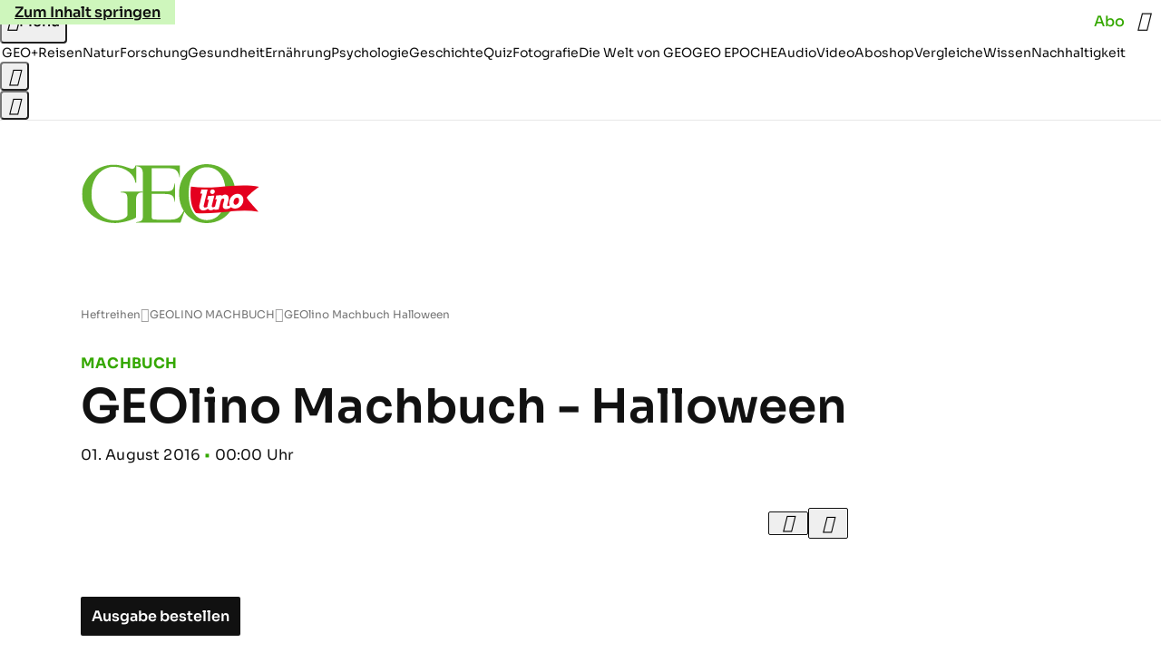

--- FILE ---
content_type: text/html
request_url: https://www.geo.de/magazine/geolino-machbuch/16587-geolino-machbuch-halloween
body_size: 25801
content:

<!DOCTYPE html>
<html lang="de">
<head>
  <meta charset="utf-8">
  <meta name="viewport" content="width=device-width, initial-scale=1.0">
  <title>GEOlino Machbuch Halloween - [GEO]</title>
  <link rel="preload" as="font" href="https://www.geo.de/public/SoraVariable-TLSTEIDZ.woff2" type="font/woff2" crossorigin>
  <link rel="preload" as="font" href="https://www.geo.de/public/RobotoSerifVariable-VL5SHIKW.woff2" type="font/woff2" crossorigin>
  <link rel="preload" as="font" href="https://www.geo.de/public/RobotoSerifItalicVariable-DILJUX5M.woff2" type="font/woff2" crossorigin>
  <link rel="preload" as="font" href="https://www.geo.de/public/iconfont-DZ5PTFRS.woff2" type="font/woff2" crossorigin>
  <link rel="icon" type="image/x-icon" href="https://www.geo.de/public/favicon-5FRFCJP6.ico">
  <link rel="icon" type="image/svg+xml" href="https://www.geo.de/public/favicon-2FIZXG4F.svg">
  <link rel="manifest" href="https://www.geo.de/public/manifest-QGXVL5EL.json">
  <style>@font-face{font-display:swap;font-family:sora;font-style:normal;font-weight:100 800;src:url("/public/SoraVariable-TLSTEIDZ.woff2") format("woff2")}@font-face{font-display:swap;font-family:roboto-serif;font-stretch:50% 150%;font-style:normal;font-weight:100 900;src:url("/public/RobotoSerifVariable-VL5SHIKW.woff2") format("woff2")}@font-face{font-display:swap;font-family:roboto-serif;font-stretch:80% 100%;font-style:italic;font-weight:300 800;src:url("/public/RobotoSerifItalicVariable-DILJUX5M.woff2") format("woff2")}@font-face{font-display:block;font-family:iconfont;font-style:normal;font-weight:400;src:url("/public/iconfont-DZ5PTFRS.woff2") format("woff2")}
/*# sourceMappingURL=/public/inline-OVYIUEFC.css.map */
</style>
  <link rel="stylesheet" href="https://www.geo.de/public/main-X7JGDJ7G.css">


  
  <!-- crop mark head section -->
  <link rel="canonical" href="https://www.geo.de/magazine/geolino-machbuch/16587-geolino-machbuch-halloween">

  <meta property="fb:pages" content="1163090713722287,1318004918293183,1399159453680384,1469698249944217,181979466599,23974166350,319638288475023,399337560256163,78766664651,173352899844,114307941983119,288710797981066,131468840252795,171460182874209,1448051188614662">
<meta property="fb:app_id" content="1592457614417824">
<meta name="twitter:site" content="@geomagazin">
<meta name="twitter:card" content="summary_large_image">
<meta property="article:publisher" content="https://www.facebook.com/geomagazin">
<meta property="article:author" content="https://www.facebook.com/geomagazin">
<link rel="alternate" type="application/rss+xml" href="https://www.geo.de/feed/rss/geo/" title="geo.de RSS Feed">
<meta name="robots" content="noarchive, max-snippet:-1, max-image-preview:large, max-video-preview:-1">


  <meta name="description" content="Für alle Gruselfans und Horrorliebhaber gibt es das Halloween-Machbuch mit tollen Rezepten und Basteltipps rund um das schaurige Fest!">

  <meta name="date" content="2016-08-01T00:00:00+02:00">

  <meta name="last-modified" content="2021-10-08T10:45:10+02:00">

<meta name="buildDate" content="2026-01-12T09:13:40+00:00">
<meta property="og:site_name" content="geo.de">
<meta property="og:locale" content="de_DE">

  <meta property="og:type" content="article">

  <meta property="og:image" content="https://image.geo.de/30075388/t/cV/v5/w1440/r1.7778/-/machbuch1-gross-jpg--35513-.jpg">

  <meta property="og:title" content="GEOlino Machbuch - Halloween">

  <meta property="og:description" content="Für alle Gruselfans und Horrorliebhaber gibt es das Halloween-Machbuch mit tollen Rezepten und Basteltipps rund um das schaurige Fest!">

<meta property="article:opinion" content="false">

  <meta property="og:url" content="https://www.geo.de/magazine/geolino-machbuch/16587-geolino-machbuch-halloween">



  <meta name="ob_headline" content="GEOlino Machbuch - Halloween">
  <meta name="ob_kicker" content="Machbuch">
  <meta name="ob_image" content="https://image.geo.de/30075388/t/cV/v5/w1440/r1.7778/-/machbuch1-gross-jpg--35513-.jpg">


</head>
<body >
<ws-drawer class="ws-drawer" position="left" id="page-menu" header-shadow="true">
  <ws-menu>
    <nav slot="menu" class="menu">
      <ul class="menu__list u-blanklist">

            <li class="menu__item">
              <a class="menu__link menu__link--geo-plus typo-interactive-primary-base-strong" data-gtm-navi-burger-plus href="https://www.geo.de/plus/">
                <i class="icon-geo-plus" data-gtm-navi-burger-plus aria-hidden="true"></i>
                Entdecken Sie GEO+
                <i class="icon-chevron-right" data-gtm-navi-burger-plus aria-hidden="true"></i>
              </a>
            </li>

            <li class="menu__item"><ul class="menu__partner-group u-blanklist">
    <li class="menu__partner-group-item">
      <a class="menu__partner-group-link" data-gtm-navi-burger-partner href="https://www.geo.de/geo-epoche/" style="--background-color: #111111">
<span class="brand-identifier brand-identifier--geo-epoche menu__partner-group-icon" data-gtm-navi-burger-partner>
  <span class="u-visually-hidden">GEO EPOCHE</span>
</span>

      </a>
    </li>
</ul>

            </li>

            
            <li class="menu__item">
              
                

                    <span class="menu__headline typo-eyebrow-base">Ressorts</span>
                <ul class="menu__list u-blanklist">
                    
  <li class="menu__item">


    
      
      <a class="menu__link typo-interactive-primary-base" data-gtm-navi-burger-category href="https://www.geo.de/plus/">
        GEO+
      </a>

    
      <button type="button" class="menu__button" aria-haspopup="true" aria-expanded="false">
        <span class="u-visually-hidden">Aufklappen</span>
      </button>
      <ul class="menu__list menu__list--indented u-blanklist">

  <li class="menu__item menu__item--categories">


    
      
      <a class="menu__link typo-interactive-secondary-base" data-gtm-navi-burger-category-sub href="https://www.geo.de/plus/hoeren-und-lesen/">
        Eingelesene Artikel
      </a>

    
  </li>


  <li class="menu__item menu__item--categories">


    
      
      <a class="menu__link typo-interactive-secondary-base" data-gtm-navi-burger-category-sub href="https://www.geo.de/plus/geo-plus-archiv/">
        Archiv GEO+
      </a>

    
  </li>

      </ul>
  </li>

                    
  <li class="menu__item">


    
      
      <a class="menu__link typo-interactive-primary-base" data-gtm-navi-burger-category href="https://www.geo.de/reisen/">
        Reisen
      </a>

    
      <button type="button" class="menu__button" aria-haspopup="true" aria-expanded="false">
        <span class="u-visually-hidden">Aufklappen</span>
      </button>
      <ul class="menu__list menu__list--indented u-blanklist">

  <li class="menu__item">


    
      
      <a class="menu__link typo-interactive-secondary-base" data-gtm-navi-burger-category-sub href="https://www.geo.de/reisen/reisewissen/">
        Reisewissen
      </a>

    
      <button type="button" class="menu__button" aria-haspopup="true" aria-expanded="false">
        <span class="u-visually-hidden">Aufklappen</span>
      </button>
      <ul class="menu__list menu__list--indented u-blanklist">

  <li class="menu__item menu__item--categories">


    
      
      <a class="menu__link typo-interactive-secondary-base" data-gtm-navi-burger-category-sub href="https://www.geo.de/reisen/themen/reisen-mit-kindern-30019746.html">
        Reisen mit Kindern
      </a>

    
  </li>


  <li class="menu__item menu__item--categories">


    
      
      <a class="menu__link typo-interactive-secondary-base" data-gtm-navi-burger-category-sub href="https://www.geo.de/themen/mikroabenteuer-30021552.html">
        Mikroabenteuer
      </a>

    
  </li>

      </ul>
  </li>


  <li class="menu__item">


    
      
      <a class="menu__link typo-interactive-secondary-base" data-gtm-navi-burger-category-sub href="https://www.geo.de/reisen/reise-inspiration/">
        Reise-Inspiration
      </a>

    
      <button type="button" class="menu__button" aria-haspopup="true" aria-expanded="false">
        <span class="u-visually-hidden">Aufklappen</span>
      </button>
      <ul class="menu__list menu__list--indented u-blanklist">

  <li class="menu__item">


    
      
      <a class="menu__link typo-interactive-secondary-base" data-gtm-navi-burger-category-sub href="https://www.geo.de/reisen/top-ten/">
        TOP TEN
      </a>

    
      <button type="button" class="menu__button" aria-haspopup="true" aria-expanded="false">
        <span class="u-visually-hidden">Aufklappen</span>
      </button>
      <ul class="menu__list menu__list--indented u-blanklist">

  <li class="menu__item menu__item--categories">


    
      
      <a class="menu__link typo-interactive-secondary-base" data-gtm-navi-burger-category-sub href="https://www.geo.de/reisen/top-ten/die-top-ten-der-schoensten-staedte-europas-30168970.html">
        Die schönsten Städte Europas
      </a>

    
  </li>


  <li class="menu__item menu__item--categories">


    
      
      <a class="menu__link typo-interactive-secondary-base" data-gtm-navi-burger-category-sub href="https://www.geo.de/themen/wandern-in-deutschland-30021110.html">
        Wandern in Deutschland
      </a>

    
  </li>

      </ul>
  </li>


  <li class="menu__item menu__item--categories">


    
      
      <a class="menu__link typo-interactive-secondary-base" data-gtm-navi-burger-category-sub href="https://www.geo.de/reisen/reiseziele/themen/traumziel-der-woche-30021978.html">
        Traumziel der Woche
      </a>

    
  </li>

      </ul>
  </li>


  <li class="menu__item">


    
      
      <a class="menu__link typo-interactive-secondary-base" data-gtm-navi-burger-category-sub href="https://www.geo.de/reisen/reiseziele/">
        Reiseziele
      </a>

    
      <button type="button" class="menu__button" aria-haspopup="true" aria-expanded="false">
        <span class="u-visually-hidden">Aufklappen</span>
      </button>
      <ul class="menu__list menu__list--indented u-blanklist">

  <li class="menu__item">


    
      
      <a class="menu__link typo-interactive-secondary-base" data-gtm-navi-burger-category-sub href="https://www.geo.de/reisen/reiseziele/themen/deutschland-30021028.html">
        Deutschland
      </a>

    
      <button type="button" class="menu__button" aria-haspopup="true" aria-expanded="false">
        <span class="u-visually-hidden">Aufklappen</span>
      </button>
      <ul class="menu__list menu__list--indented u-blanklist">

  <li class="menu__item menu__item--categories">


    
      
      <a class="menu__link typo-interactive-secondary-base" data-gtm-navi-burger-category-sub href="https://www.geo.de/reisen/reiseziele/themen/hamburg-30016590.html">
        Hamburg
      </a>

    
  </li>


  <li class="menu__item menu__item--categories">


    
      
      <a class="menu__link typo-interactive-secondary-base" data-gtm-navi-burger-category-sub href="https://www.geo.de/reisen/reiseziele/themen/berlin-30016424.html">
        Berlin
      </a>

    
  </li>


  <li class="menu__item menu__item--categories">


    
      
      <a class="menu__link typo-interactive-secondary-base" data-gtm-navi-burger-category-sub href="https://www.geo.de/reisen/reiseziele/themen/muenchen-30017190.html">
        München
      </a>

    
  </li>

      </ul>
  </li>


  <li class="menu__item">


    
      
      <a class="menu__link typo-interactive-secondary-base" data-gtm-navi-burger-category-sub href="https://www.geo.de/reisen/reiseziele/themen/europa-30016554.html">
        Europa
      </a>

    
      <button type="button" class="menu__button" aria-haspopup="true" aria-expanded="false">
        <span class="u-visually-hidden">Aufklappen</span>
      </button>
      <ul class="menu__list menu__list--indented u-blanklist">

  <li class="menu__item menu__item--categories">


    
      
      <a class="menu__link typo-interactive-secondary-base" data-gtm-navi-burger-category-sub href="https://www.geo.de/reisen/reiseziele/themen/frankreich-30016476.html">
        Frankreich
      </a>

    
  </li>


  <li class="menu__item menu__item--categories">


    
      
      <a class="menu__link typo-interactive-secondary-base" data-gtm-navi-burger-category-sub href="https://www.geo.de/reisen/reiseziele/themen/island-30016784.html">
        Island
      </a>

    
  </li>


  <li class="menu__item menu__item--categories">


    
      
      <a class="menu__link typo-interactive-secondary-base" data-gtm-navi-burger-category-sub href="https://www.geo.de/themen/spanien-30016346.html">
        Spanien
      </a>

    
  </li>


  <li class="menu__item menu__item--categories">


    
      
      <a class="menu__link typo-interactive-secondary-base" data-gtm-navi-burger-category-sub href="https://www.geo.de/reisen/reiseziele/themen/italien-reisefuehrer-30019350.html">
        Italien
      </a>

    
  </li>


  <li class="menu__item menu__item--categories">


    
      
      <a class="menu__link typo-interactive-secondary-base" data-gtm-navi-burger-category-sub href="https://www.geo.de/themen/griechenland-30016850.html">
        Griechenland
      </a>

    
  </li>

      </ul>
  </li>


  <li class="menu__item">


    
      
      <a class="menu__link typo-interactive-secondary-base" data-gtm-navi-burger-category-sub href="https://www.geo.de/reisen/reiseziele/themen/fernreiseziele-30021802.html">
        Fernreiseziele
      </a>

    
      <button type="button" class="menu__button" aria-haspopup="true" aria-expanded="false">
        <span class="u-visually-hidden">Aufklappen</span>
      </button>
      <ul class="menu__list menu__list--indented u-blanklist">

  <li class="menu__item menu__item--categories">


    
      
      <a class="menu__link typo-interactive-secondary-base" data-gtm-navi-burger-category-sub href="https://www.geo.de/reisen/top-ten/die-top-ten-der-schoensten-orte-der-karibik-30168452.html">
        Karibische Inseln
      </a>

    
  </li>


  <li class="menu__item menu__item--categories">


    
      
      <a class="menu__link typo-interactive-secondary-base" data-gtm-navi-burger-category-sub href="https://www.geo.de/reisen/reiseziele/themen/australien-30016812.html">
        Australien
      </a>

    
  </li>


  <li class="menu__item menu__item--categories">


    
      
      <a class="menu__link typo-interactive-secondary-base" data-gtm-navi-burger-category-sub href="https://www.geo.de/themen/japan-30016880.html">
        Japan
      </a>

    
  </li>


  <li class="menu__item menu__item--categories">


    
      
      <a class="menu__link typo-interactive-secondary-base" data-gtm-navi-burger-category-sub href="https://www.geo.de/themen/suedafrika-30017176.html">
        Südafrika
      </a>

    
  </li>

      </ul>
  </li>

      </ul>
  </li>


  <li class="menu__item menu__item--categories">


    
      
      <a class="menu__link typo-interactive-secondary-base" data-gtm-navi-burger-category-sub href="https://www.geo.de/reisen/reisewelten/">
        Reisewelten
      </a>

    
  </li>

      </ul>
  </li>

                    
  <li class="menu__item">


    
      
      <a class="menu__link typo-interactive-primary-base" data-gtm-navi-burger-category href="https://www.geo.de/natur/">
        Natur
      </a>

    
      <button type="button" class="menu__button" aria-haspopup="true" aria-expanded="false">
        <span class="u-visually-hidden">Aufklappen</span>
      </button>
      <ul class="menu__list menu__list--indented u-blanklist">

  <li class="menu__item">


    
      
      <a class="menu__link typo-interactive-secondary-base" data-gtm-navi-burger-category-sub href="https://www.geo.de/natur/nachhaltigkeit/">
        Nachhaltigkeit
      </a>

    
      <button type="button" class="menu__button" aria-haspopup="true" aria-expanded="false">
        <span class="u-visually-hidden">Aufklappen</span>
      </button>
      <ul class="menu__list menu__list--indented u-blanklist">

  <li class="menu__item">


    
      
      <a class="menu__link typo-interactive-secondary-base" data-gtm-navi-burger-category-sub href="https://www.geo.de/natur/nachhaltigkeit/themen/nachhaltig-leben-30021474.html">
        Nachhaltig leben
      </a>

    
      <button type="button" class="menu__button" aria-haspopup="true" aria-expanded="false">
        <span class="u-visually-hidden">Aufklappen</span>
      </button>
      <ul class="menu__list menu__list--indented u-blanklist">

  <li class="menu__item menu__item--categories">


    
      
      <a class="menu__link typo-interactive-secondary-base" data-gtm-navi-burger-category-sub href="https://www.geo.de/natur/nachhaltigkeit/themen/tipps-fuer-den-haushalt-30020946.html">
        Tipps für den Haushalt
      </a>

    
  </li>


  <li class="menu__item menu__item--categories">


    
      
      <a class="menu__link typo-interactive-secondary-base" data-gtm-navi-burger-category-sub href="https://www.geo.de/natur/nachhaltigkeit/themen/zero-waste-30021798.html">
        Zero Waste
      </a>

    
  </li>

      </ul>
  </li>

      </ul>
  </li>


  <li class="menu__item">


    
      
      <a class="menu__link typo-interactive-secondary-base" data-gtm-navi-burger-category-sub href="https://www.geo.de/natur/oekologie/themen/garten-30017132.html">
        Garten
      </a>

    
      <button type="button" class="menu__button" aria-haspopup="true" aria-expanded="false">
        <span class="u-visually-hidden">Aufklappen</span>
      </button>
      <ul class="menu__list menu__list--indented u-blanklist">

  <li class="menu__item menu__item--categories">


    
      
      <a class="menu__link typo-interactive-secondary-base" data-gtm-navi-burger-category-sub href="https://www.geo.de/natur/nachhaltigkeit/themen/geo-saisonkalender-30021334.html">
        Saisonkalender
      </a>

    
  </li>

      </ul>
  </li>


  <li class="menu__item">


    
      
      <a class="menu__link typo-interactive-secondary-base" data-gtm-navi-burger-category-sub href="https://www.geo.de/natur/tierwelt/">
        Tierwelt
      </a>

    
      <button type="button" class="menu__button" aria-haspopup="true" aria-expanded="false">
        <span class="u-visually-hidden">Aufklappen</span>
      </button>
      <ul class="menu__list menu__list--indented u-blanklist">

  <li class="menu__item menu__item--categories">


    
      
      <a class="menu__link typo-interactive-secondary-base" data-gtm-navi-burger-category-sub href="https://www.geo.de/natur/tierwelt/themen/tiervideo-30021338.html">
        Tiervideos
      </a>

    
  </li>


  <li class="menu__item menu__item--categories">


    
      
      <a class="menu__link typo-interactive-secondary-base" data-gtm-navi-burger-category-sub href="https://www.geo.de/natur/tierwelt/themen/tierschutz-30021324.html">
        Tierschutz
      </a>

    
  </li>


  <li class="menu__item menu__item--categories">


    
      
      <a class="menu__link typo-interactive-secondary-base" data-gtm-navi-burger-category-sub href="https://www.geo.de/natur/tierwelt/themen/haustiere-30016332.html">
        Haustiere
      </a>

    
  </li>

      </ul>
  </li>


  <li class="menu__item">


    
      
      <a class="menu__link typo-interactive-secondary-base" data-gtm-navi-burger-category-sub href="https://www.geo.de/natur/oekologie/">
        Ökologie
      </a>

    
      <button type="button" class="menu__button" aria-haspopup="true" aria-expanded="false">
        <span class="u-visually-hidden">Aufklappen</span>
      </button>
      <ul class="menu__list menu__list--indented u-blanklist">

  <li class="menu__item menu__item--categories">


    
      
      <a class="menu__link typo-interactive-secondary-base" data-gtm-navi-burger-category-sub href="https://www.geo.de/natur/oekologie/themen/klimawandel-30017118.html">
        Klimawandel
      </a>

    
  </li>


  <li class="menu__item menu__item--categories">


    
      
      <a class="menu__link typo-interactive-secondary-base" data-gtm-navi-burger-category-sub href="https://www.geo.de/natur/oekologie/themen/naturschutz-30016936.html">
        Naturschutz
      </a>

    
  </li>

      </ul>
  </li>


  <li class="menu__item">


    
      
      <a class="menu__link typo-interactive-secondary-base" data-gtm-navi-burger-category-sub href="https://www.geo.de/natur/naturwunder-erde/">
        Naturwunder Erde
      </a>

    
      <button type="button" class="menu__button" aria-haspopup="true" aria-expanded="false">
        <span class="u-visually-hidden">Aufklappen</span>
      </button>
      <ul class="menu__list menu__list--indented u-blanklist">

  <li class="menu__item menu__item--categories">


    
      
      <a class="menu__link typo-interactive-secondary-base" data-gtm-navi-burger-category-sub href="https://www.geo.de/natur/naturwunder-erde/themen/naturphaenomene-30018454.html">
        Naturphänomene
      </a>

    
  </li>

      </ul>
  </li>

      </ul>
  </li>

                    
  <li class="menu__item">


    
      
      <a class="menu__link typo-interactive-primary-base" data-gtm-navi-burger-category href="https://www.geo.de/wissen/">
        Wissen
      </a>

    
      <button type="button" class="menu__button" aria-haspopup="true" aria-expanded="false">
        <span class="u-visually-hidden">Aufklappen</span>
      </button>
      <ul class="menu__list menu__list--indented u-blanklist">

  <li class="menu__item">


    
      
      <a class="menu__link typo-interactive-secondary-base" data-gtm-navi-burger-category-sub href="https://www.geo.de/wissen/forschung-und-technik/">
        Forschung
      </a>

    
      <button type="button" class="menu__button" aria-haspopup="true" aria-expanded="false">
        <span class="u-visually-hidden">Aufklappen</span>
      </button>
      <ul class="menu__list menu__list--indented u-blanklist">

  <li class="menu__item">


    
      
      <a class="menu__link typo-interactive-secondary-base" data-gtm-navi-burger-category-sub href="https://www.geo.de/wissen/weltall/">
        Weltall
      </a>

    
      <button type="button" class="menu__button" aria-haspopup="true" aria-expanded="false">
        <span class="u-visually-hidden">Aufklappen</span>
      </button>
      <ul class="menu__list menu__list--indented u-blanklist">

  <li class="menu__item menu__item--categories">


    
      
      <a class="menu__link typo-interactive-secondary-base" data-gtm-navi-burger-category-sub href="https://www.geo.de/themen/astronomie-30016854.html">
        Astronomie
      </a>

    
  </li>


  <li class="menu__item menu__item--categories">


    
      
      <a class="menu__link typo-interactive-secondary-base" data-gtm-navi-burger-category-sub href="https://www.geo.de/themen/raumfahrt-30016634.html">
        Raumfahrt
      </a>

    
  </li>


  <li class="menu__item menu__item--categories">


    
      
      <a class="menu__link typo-interactive-secondary-base" data-gtm-navi-burger-category-sub href="https://www.geo.de/themen/planeten-30018076.html">
        Planeten
      </a>

    
  </li>

      </ul>
  </li>


  <li class="menu__item menu__item--categories">


    
      
      <a class="menu__link typo-interactive-secondary-base" data-gtm-navi-burger-category-sub href="https://www.geo.de/wissen/gesundheit/themen/hirnforschung-30019794.html">
        Hirnforschung
      </a>

    
  </li>


  <li class="menu__item menu__item--categories">


    
      
      <a class="menu__link typo-interactive-secondary-base" data-gtm-navi-burger-category-sub href="https://www.geo.de/wissen/forschung-und-technik/themen/quantenphysik-33803624.html">
        Quantenphysik
      </a>

    
  </li>


  <li class="menu__item menu__item--categories">


    
      
      <a class="menu__link typo-interactive-secondary-base" data-gtm-navi-burger-category-sub href="https://www.geo.de/wissen/themen/archaeologie-30016448.html">
        Archäologie
      </a>

    
  </li>

      </ul>
  </li>

      </ul>
  </li>

                    
  <li class="menu__item">


    
      
      <a class="menu__link typo-interactive-primary-base" data-gtm-navi-burger-category href="https://www.geo.de/wissen/gesundheit/">
        Gesundheit
      </a>

    
      <button type="button" class="menu__button" aria-haspopup="true" aria-expanded="false">
        <span class="u-visually-hidden">Aufklappen</span>
      </button>
      <ul class="menu__list menu__list--indented u-blanklist">

  <li class="menu__item menu__item--categories">


    
      
      <a class="menu__link typo-interactive-secondary-base" data-gtm-navi-burger-category-sub href="https://www.geo.de/wissen/gesundheit/themen/psychologie-30017398.html">
        Psychologie
      </a>

    
  </li>


  <li class="menu__item menu__item--categories">


    
      
      <a class="menu__link typo-interactive-secondary-base" data-gtm-navi-burger-category-sub href="https://www.geo.de/wissen/gesundheit/themen/medizin-30016736.html">
        Medizin
      </a>

    
  </li>


  <li class="menu__item menu__item--categories">


    
      
      <a class="menu__link typo-interactive-secondary-base" data-gtm-navi-burger-category-sub href="https://www.geo.de/wissen/gesundheit/themen/sexualitaet-30016760.html">
        Sexualität
      </a>

    
  </li>


  <li class="menu__item menu__item--categories">


    
      
      <a class="menu__link typo-interactive-secondary-base" data-gtm-navi-burger-category-sub href="https://www.geo.de/wissen/gesundheit/themen/schlaf-30021198.html">
        Schlaf
      </a>

    
  </li>


  <li class="menu__item">


    
      
      <a class="menu__link typo-interactive-secondary-base" data-gtm-navi-burger-category-sub href="https://www.geo.de/themen/ratgeber-30020940.html">
        Ratgeber
      </a>

    
      <button type="button" class="menu__button" aria-haspopup="true" aria-expanded="false">
        <span class="u-visually-hidden">Aufklappen</span>
      </button>
      <ul class="menu__list menu__list--indented u-blanklist">

  <li class="menu__item menu__item--categories">


    
      
      <a class="menu__link typo-interactive-secondary-base" data-gtm-navi-burger-category-sub href="https://www.geo.de/wissen/gesundheit/kopfschmerzen/">
        Migräne und Kopfschmerz
      </a>

    
  </li>


  <li class="menu__item menu__item--categories">


    
      
      <a class="menu__link typo-interactive-secondary-base" data-gtm-navi-burger-category-sub href="https://www.geo.de/wissen/gesundheit/rueckenschmerzen/">
        Rückenschmerzen
      </a>

    
  </li>


  <li class="menu__item menu__item--categories">


    
      
      <a class="menu__link typo-interactive-secondary-base" data-gtm-navi-burger-category-sub href="https://www.geo.de/wissen/gesundheit/therapien/">
        Depression und Burnout
      </a>

    
  </li>


  <li class="menu__item menu__item--categories">


    
      
      <a class="menu__link typo-interactive-secondary-base" data-gtm-navi-burger-category-sub href="https://www.geo.de/wissen/gesundheit/dossier-stress/">
        Gelassenheit und Balance
      </a>

    
  </li>

      </ul>
  </li>

      </ul>
  </li>

                    
  <li class="menu__item">


    
      
      <a class="menu__link typo-interactive-primary-base" data-gtm-navi-burger-category href="https://www.geo.de/wissen/ernaehrung/">
        Ernährung
      </a>

    
      <button type="button" class="menu__button" aria-haspopup="true" aria-expanded="false">
        <span class="u-visually-hidden">Aufklappen</span>
      </button>
      <ul class="menu__list menu__list--indented u-blanklist">

  <li class="menu__item menu__item--categories">


    
      
      <a class="menu__link typo-interactive-secondary-base" data-gtm-navi-burger-category-sub href="https://www.geo.de/wissen/gesundheit/themen/darm-34257576.html">
        Darmgesundheit
      </a>

    
  </li>


  <li class="menu__item menu__item--categories">


    
      
      <a class="menu__link typo-interactive-secondary-base" data-gtm-navi-burger-category-sub href="https://www.geo.de/themen/diaet-30019382.html">
        Abnehmen
      </a>

    
  </li>


  <li class="menu__item menu__item--categories">


    
      
      <a class="menu__link typo-interactive-secondary-base" data-gtm-navi-burger-category-sub href="https://www.geo.de/themen/vitamine-30017468.html">
        Vitamine
      </a>

    
  </li>


  <li class="menu__item menu__item--categories">


    
      
      <a class="menu__link typo-interactive-secondary-base" data-gtm-navi-burger-category-sub href="https://www.geo.de/natur/nachhaltigkeit/themen/rezepte-vegetarisch-kochen-30021258.html">
        Rezepte
      </a>

    
  </li>

      </ul>
  </li>

                    
  <li class="menu__item">


    
      
      <a class="menu__link typo-interactive-primary-base" data-gtm-navi-burger-category href="https://www.geo.de/wissen/weltgeschichte/">
        Geschichte
      </a>

    
      <button type="button" class="menu__button" aria-haspopup="true" aria-expanded="false">
        <span class="u-visually-hidden">Aufklappen</span>
      </button>
      <ul class="menu__list menu__list--indented u-blanklist">

  <li class="menu__item menu__item--categories">


    
      
      <a class="menu__link typo-interactive-secondary-base" data-gtm-navi-burger-category-sub href="https://www.geo.de/wissen/themen/deutsche-geschichte-30016838.html">
        Deutsche Geschichte
      </a>

    
  </li>


  <li class="menu__item menu__item--categories">


    
      
      <a class="menu__link typo-interactive-secondary-base" data-gtm-navi-burger-category-sub href="https://www.geo.de/wissen/themen/erster-weltkrieg-30021142.html">
        Erster Weltkrieg
      </a>

    
  </li>


  <li class="menu__item menu__item--categories">


    
      
      <a class="menu__link typo-interactive-secondary-base" data-gtm-navi-burger-category-sub href="https://www.geo.de/wissen/themen/zweiter-weltkrieg-30017326.html">
        Zweiter Weltkrieg
      </a>

    
  </li>


  <li class="menu__item menu__item--categories">


    
      
      <a class="menu__link typo-interactive-secondary-base" data-gtm-navi-burger-category-sub href="https://www.geo.de/wissen/themen/mittelalter-30017328.html">
        Mittelalter
      </a>

    
  </li>


  <li class="menu__item">


    
      
      <a class="menu__link typo-interactive-secondary-base" data-gtm-navi-burger-category-sub href="https://www.geo.de/wissen/themen/historische-personen-30021804.html">
        Historische Personen
      </a>

    
      <button type="button" class="menu__button" aria-haspopup="true" aria-expanded="false">
        <span class="u-visually-hidden">Aufklappen</span>
      </button>
      <ul class="menu__list menu__list--indented u-blanklist">

  <li class="menu__item menu__item--categories">


    
      
      <a class="menu__link typo-interactive-secondary-base" data-gtm-navi-burger-category-sub href="https://www.geo.de/wissen/weltgeschichte/leseprobe-elisabeth-von-oesterreich-30188344.html">
        Sisi
      </a>

    
  </li>


  <li class="menu__item menu__item--categories">


    
      
      <a class="menu__link typo-interactive-secondary-base" data-gtm-navi-burger-category-sub href="https://www.geo.de/wissen/weltgeschichte/erfinder-nikola-tesla-das-betrogene-genie-30191230.html">
        Nikola Tesla
      </a>

    
  </li>


  <li class="menu__item menu__item--categories">


    
      
      <a class="menu__link typo-interactive-secondary-base" data-gtm-navi-burger-category-sub href="https://www.geo.de/wissen/weltgeschichte/portfolio-leonardo-da-vinci-30170988.html">
        Leonardo da Vinci
      </a>

    
  </li>


  <li class="menu__item menu__item--categories">


    
      
      <a class="menu__link typo-interactive-secondary-base" data-gtm-navi-burger-category-sub href="https://www.geo.de/wissen/weltgeschichte/che-guevara--ein-held--der-keiner-war-30173920.html">
        Che Guevara
      </a>

    
  </li>

      </ul>
  </li>

      </ul>
  </li>

                    
  <li class="menu__item">


    
      
      <a class="menu__link typo-interactive-primary-base" data-gtm-navi-burger-category href="https://www.geo.de/fotografie/">
        Fotografie
      </a>

    
      <button type="button" class="menu__button" aria-haspopup="true" aria-expanded="false">
        <span class="u-visually-hidden">Aufklappen</span>
      </button>
      <ul class="menu__list menu__list--indented u-blanklist">

  <li class="menu__item menu__item--categories">


    
      
      <a class="menu__link typo-interactive-secondary-base" data-gtm-navi-burger-category-sub href="https://www.geo.de/reisen/reise-inspiration/themen/reisefotografie-30018016.html">
        Reisefotografie
      </a>

    
  </li>


  <li class="menu__item menu__item--categories">


    
      
      <a class="menu__link typo-interactive-secondary-base" data-gtm-navi-burger-category-sub href="https://www.geo.de/natur/themen/naturfotografie-30016698.html">
        Naturfotografie
      </a>

    
  </li>


  <li class="menu__item menu__item--categories">


    
      
      <a class="menu__link typo-interactive-secondary-base" data-gtm-navi-burger-category-sub href="https://www.geo.de/natur/tierwelt/themen/tierfotografie-30016694.html">
        Tierfotografie
      </a>

    
  </li>


  <li class="menu__item menu__item--categories">


    
      
      <a class="menu__link typo-interactive-secondary-base" data-gtm-navi-burger-category-sub href="https://www.geo.de/natur/themen/landschaftsfotografie-30021354.html">
        Landschaftsfotografie
      </a>

    
  </li>

      </ul>
  </li>

                    
  <li class="menu__item">


    
      
      <a class="menu__link typo-interactive-primary-base" data-gtm-navi-burger-category href="https://www.geo.de/wissen/quiz/">
        Quiz
      </a>

    
      <button type="button" class="menu__button" aria-haspopup="true" aria-expanded="false">
        <span class="u-visually-hidden">Aufklappen</span>
      </button>
      <ul class="menu__list menu__list--indented u-blanklist">

  <li class="menu__item menu__item--categories">


    
      
      <a class="menu__link typo-interactive-secondary-base" data-gtm-navi-burger-category-sub href="https://www.geo.de/reisen/reisequiz/themen/geografie-quiz-30021406.html">
        Geografie-Quiz
      </a>

    
  </li>


  <li class="menu__item menu__item--categories">


    
      
      <a class="menu__link typo-interactive-secondary-base" data-gtm-navi-burger-category-sub href="https://www.geo.de/geo-epoche/themen/geo-epoche-quiz-30021118.html">
        Geschichts-Quiz
      </a>

    
  </li>


  <li class="menu__item menu__item--categories">


    
      
      <a class="menu__link typo-interactive-secondary-base" data-gtm-navi-burger-category-sub href="https://www.geo.de/wissen/frage-des-tages/">
        Frage des Tages
      </a>

    
  </li>


  <li class="menu__item menu__item--categories">


    
      
      <a class="menu__link typo-interactive-secondary-base" data-gtm-navi-burger-category-sub href="https://www.geo.de/reisen/reisequiz/">
        Reisequiz
      </a>

    
  </li>


  <li class="menu__item menu__item--categories">


    
      
      <a class="menu__link typo-interactive-secondary-base" data-gtm-navi-burger-category-sub href="https://www.geo.de/natur/naturquiz/">
        Naturquiz
      </a>

    
  </li>

      </ul>
  </li>

                    
  <li class="menu__item">


    
      
      <a class="menu__link typo-interactive-primary-base" data-gtm-navi-burger-category href="https://www.geo.de/die-welt-von-geo/">
        Die Welt von GEO
      </a>

    
      <button type="button" class="menu__button" aria-haspopup="true" aria-expanded="false">
        <span class="u-visually-hidden">Aufklappen</span>
      </button>
      <ul class="menu__list menu__list--indented u-blanklist">

  <li class="menu__item menu__item--categories">


    
      
      <a class="menu__link typo-interactive-secondary-base" data-gtm-navi-burger-category-sub href="https://www.geo.de/magazine/geo-magazin/">
        GEO
      </a>

    
  </li>


  <li class="menu__item menu__item--categories">


    
      
      <a class="menu__link typo-interactive-secondary-base" data-gtm-navi-burger-category-sub href="https://www.geo.de/geolino/">
        GEOlino
      </a>

    
  </li>


  <li class="menu__item menu__item--categories">


    
      
      <a class="menu__link typo-interactive-secondary-base" data-gtm-navi-burger-category-sub href="https://www.geo.de/die-welt-von-geo/unsere-redaktion/">
        Die Redaktion
      </a>

    
  </li>


  <li class="menu__item menu__item--categories">


    
      
      <a class="menu__link typo-interactive-secondary-base" data-gtm-navi-burger-category-sub href="https://www.geo.de/dirk-steffens-33907542.html">
        Dirk Steffens
      </a>

    
  </li>


  <li class="menu__item menu__item--categories">


    
      
      <a class="menu__link typo-interactive-secondary-base" data-gtm-navi-burger-category-sub href="https://www.geo.de/natur/nachhaltigkeit/geo-fuer-morgen/">
        Nachhaltigkeit bei GEO
      </a>

    
  </li>


  <li class="menu__item">


    
      
      <a class="menu__link typo-interactive-secondary-base" data-gtm-navi-burger-category-sub href="https://www.geo.de/natur/vereine/">
        Partner und Vereine
      </a>

    
      <button type="button" class="menu__button" aria-haspopup="true" aria-expanded="false">
        <span class="u-visually-hidden">Aufklappen</span>
      </button>
      <ul class="menu__list menu__list--indented u-blanklist">

  <li class="menu__item menu__item--categories">


    
      
      <a class="menu__link typo-interactive-secondary-base" data-gtm-navi-burger-category-sub href="https://www.geo.de/natur/wildnis/">
        GEO schafft Wildnis e. V.
      </a>

    
  </li>


  <li class="menu__item menu__item--categories">


    
      
      <a class="menu__link typo-interactive-secondary-base" data-gtm-navi-burger-category-sub href="https://www.geo.de/natur/regenwaldverein/">
        GEO schützt den Regenwald e. V.
      </a>

    
  </li>


  <li class="menu__item menu__item--categories">


    
      
      <a class="menu__link typo-interactive-secondary-base" data-gtm-navi-burger-category-sub href="https://www.geo-television.de/">
        GEO Television
      </a>

    
  </li>


  <li class="menu__item menu__item--categories">


    
      
      <a class="menu__link typo-interactive-secondary-base" data-gtm-navi-burger-category-sub href="https://www.arte.tv/de/videos/RC-014120/360-reportage/">
        360° - GEO Reportage
      </a>

    
  </li>

      </ul>
  </li>

      </ul>
  </li>

                    
  <li class="menu__item">


    
      
      <a class="menu__link typo-interactive-primary-base" data-gtm-navi-burger-category href="https://www.geo.de/vergleich/">
        Vergleiche
      </a>

    
      <button type="button" class="menu__button" aria-haspopup="true" aria-expanded="false">
        <span class="u-visually-hidden">Aufklappen</span>
      </button>
      <ul class="menu__list menu__list--indented u-blanklist">

  <li class="menu__item menu__item--categories">


    
      
      <a class="menu__link typo-interactive-secondary-base" data-gtm-navi-burger-category-sub href="https://www.geo.de/vergleich/gewichtsdecken-test/">
        Gewichtsdecken-Test
      </a>

    
  </li>


  <li class="menu__item menu__item--categories">


    
      
      <a class="menu__link typo-interactive-secondary-base" data-gtm-navi-burger-category-sub href="https://www.geo.de/vergleich/taschenlampen/">
        Taschenlampen-Test
      </a>

    
  </li>


  <li class="menu__item menu__item--categories">


    
      
      <a class="menu__link typo-interactive-secondary-base" data-gtm-navi-burger-category-sub href="https://www.geo.de/vergleich/stirnlampen-test/">
        Stirnlampen-Test
      </a>

    
  </li>


  <li class="menu__item menu__item--categories">


    
      
      <a class="menu__link typo-interactive-secondary-base" data-gtm-navi-burger-category-sub href="https://www.geo.de/vergleich/tageslichtlampen-test/">
        Tageslichtlampen-Test
      </a>

    
  </li>


  <li class="menu__item menu__item--categories">


    
      
      <a class="menu__link typo-interactive-secondary-base" data-gtm-navi-burger-category-sub href="https://www.geo.de/vergleich/schneeschuhe-test/">
        Schneeschuhe-Test
      </a>

    
  </li>


  <li class="menu__item">


    
      
      <a class="menu__link typo-interactive-secondary-base" data-gtm-navi-burger-category-sub href="https://www.geo.de/wissen/shopping-tipps/">
        Shopping-Tipps
      </a>

    
      <button type="button" class="menu__button" aria-haspopup="true" aria-expanded="false">
        <span class="u-visually-hidden">Aufklappen</span>
      </button>
      <ul class="menu__list menu__list--indented u-blanklist">

  <li class="menu__item menu__item--categories">


    
      
      <a class="menu__link typo-interactive-secondary-base" data-gtm-navi-burger-category-sub href="https://www.geo.de/reisen/outdoor-sport/">
        Outdoor-Tipps
      </a>

    
  </li>


  <li class="menu__item menu__item--categories">


    
      
      <a class="menu__link typo-interactive-secondary-base" data-gtm-navi-burger-category-sub href="https://www.geo.de/natur/pflanztipps-und-gartenhelfer/">
        Pflanz-Tipps und Gartenhelfer 
      </a>

    
  </li>


  <li class="menu__item menu__item--categories">


    
      
      <a class="menu__link typo-interactive-secondary-base" data-gtm-navi-burger-category-sub href="https://www.geo.de/natur/tierwelt/haustiere/">
        Haustier-Produkttipps
      </a>

    
  </li>

      </ul>
  </li>

      </ul>
  </li>

                </ul>
            </li>

            
            <li class="menu__item">
              
                

                    <span class="menu__headline typo-eyebrow-base">Medien</span>
                <ul class="menu__list u-blanklist">
                    
  <li class="menu__item menu__item--categories">


    
      
      <a class="menu__link typo-interactive-primary-base" data-gtm-navi-burger-category href="https://www.geo.de/wissen/podcasts/">
          <i
            data-gtm-navi-burger-category
            class="menu__link-icon icon-audio" aria-hidden="true"></i>
        Audio
      </a>

    
  </li>

                    
  <li class="menu__item menu__item--categories">


    
      
      <a class="menu__link typo-interactive-primary-base" data-gtm-navi-burger-category href="https://www.geo.de/video/">
          <i
            data-gtm-navi-burger-category
            class="menu__link-icon icon-video" aria-hidden="true"></i>
        Video
      </a>

    
  </li>

                </ul>
            </li>

            
            <li class="menu__item">
              
                

                    <span class="menu__headline typo-eyebrow-base">Services</span>
                <ul class="menu__list u-blanklist">
                    
  <li class="menu__item menu__item--categories">


    
      
      <a class="menu__link typo-interactive-primary-base" data-gtm-navi-burger-service href="https://www.geo.de/service/newsletter/">
          <i
            data-gtm-navi-burger-service
            class="menu__link-icon icon-email" aria-hidden="true"></i>
        Newsletter
      </a>

    
  </li>

                    
  <li class="menu__item menu__item--categories">


    
      
      <a class="menu__link typo-interactive-primary-base" data-gtm-navi-burger-service href="https://www.geo.de/gewinnspiele/">
          <i
            data-gtm-navi-burger-service
            class="menu__link-icon icon-gift" aria-hidden="true"></i>
        Gewinnspiele
      </a>

    
  </li>

                    
  <li class="menu__item">


    
      
      <a class="menu__link typo-interactive-primary-base" data-gtm-navi-burger-service href="https://www.geo.de/reisen/spiele/">
          <i
            data-gtm-navi-burger-service
            class="menu__link-icon icon-games" aria-hidden="true"></i>
        Spiele
      </a>

    
      <button type="button" class="menu__button" aria-haspopup="true" aria-expanded="false">
        <span class="u-visually-hidden">Aufklappen</span>
      </button>
      <ul class="menu__list menu__list--indented u-blanklist">

  <li class="menu__item menu__item--categories">


    
      
      <a class="menu__link typo-interactive-secondary-base" data-gtm-navi-burger-category-sub href="https://www.geo.de/reisen/spiele/themen/logikraetsel-30021808.html">
        Logikrätsel
      </a>

    
  </li>


  <li class="menu__item menu__item--categories">


    
      
      <a class="menu__link typo-interactive-secondary-base" data-gtm-navi-burger-category-sub href="https://www.geo.de/reisen/spiele/sudoku-kostenlos-spielen---ohne-anmeldung--33949516.html">
        Sudoku
      </a>

    
  </li>


  <li class="menu__item menu__item--categories">


    
      
      <a class="menu__link typo-interactive-secondary-base" data-gtm-navi-burger-category-sub href="https://www.geo.de/reisen/spiele/onlinespiel-tetris-30197304.html">
        Tetris
      </a>

    
  </li>


  <li class="menu__item menu__item--categories">


    
      
      <a class="menu__link typo-interactive-secondary-base" data-gtm-navi-burger-category-sub href="https://www.geo.de/reisen/spiele/2048-online-kostenlos-spielen---ohne-anmeldung--33684254.html">
        2048
      </a>

    
  </li>


  <li class="menu__item menu__item--categories">


    
      
      <a class="menu__link typo-interactive-secondary-base" data-gtm-navi-burger-category-sub href="https://www.geo.de/reisen/spiele/mahjong-online-spielen--kostenlos-und-ohne-anmeldung--30197306.html">
        Mahjong
      </a>

    
  </li>


  <li class="menu__item menu__item--categories">


    
      
      <a class="menu__link typo-interactive-secondary-base" data-gtm-navi-burger-category-sub href="https://www.geo.de/reisen/spiele/onlinespiel-ballino-30197302.html">
        Ballino
      </a>

    
  </li>


  <li class="menu__item menu__item--categories">


    
      
      <a class="menu__link typo-interactive-secondary-base" data-gtm-navi-burger-category-sub href="https://www.geo.de/reisen/spiele/juwelentausch-kostenlos-spielen--jetzt-starten--33685296.html">
        Juwelentausch
      </a>

    
  </li>


  <li class="menu__item menu__item--categories">


    
      
      <a class="menu__link typo-interactive-secondary-base" data-gtm-navi-burger-category-sub href="https://www.geo.de/reisen/spiele/galgenmaennchen--hangman-online-spielen---kostenlos--33684288.html">
        Galgenmännchen
      </a>

    
  </li>

      </ul>
  </li>

                    
  <li class="menu__item menu__item--categories">


    
      
      <a class="menu__link typo-interactive-primary-base" data-gtm-navi-burger-service href="https://angebot.geo.de/">
          <i
            data-gtm-navi-burger-service
            class="menu__link-icon icon-cart" aria-hidden="true"></i>
        Aboshop
      </a>

    
  </li>

                    
  <li class="menu__item menu__item--categories">


    
      
      <a class="menu__link typo-interactive-primary-base" data-gtm-navi-burger-service href="https://www.geo.de/kontakt">
          <i
            data-gtm-navi-burger-service
            class="menu__link-icon icon-email" aria-hidden="true"></i>
        Kontakt
      </a>

    
  </li>

                    
  <li class="menu__item menu__item--categories">


    
      

      <a class="menu__link typo-interactive-primary-base" data-gtm-navi-burger-service href="https://www.stern.de/" rel="noopener" target="_blank">
          <i
            data-gtm-navi-burger-service
            class="menu__link-icon icon-stern" aria-hidden="true"></i>
        Partner von stern
      </a>

    
  </li>

                </ul>
            </li>

            <li class="menu__item"><span class="u-visually-hidden">Folgen Sie GEO auf</span>
<ul class="menu__social-group u-blanklist">

    <li>
      <a class="menu__social-group-link" href="https://www.instagram.com/geomagazin/" rel="noopener nofollow" target="_blank">
        <i class="menu__social-group-icon icon-instagram" aria-hidden="true"></i>
        <span class="u-visually-hidden">Instagram</span>
      </a>
    </li>
    <li>
      <a class="menu__social-group-link" href="https://www.pinterest.de/geomagazin/">
        <i class="menu__social-group-icon icon-pinterest" aria-hidden="true"></i>
        <span class="u-visually-hidden">Pinterest</span>
      </a>
    </li>

    <li>
      <a class="menu__social-group-link" href="https://www.facebook.com/geomagazin" rel="noopener nofollow" target="_blank">
        <i class="menu__social-group-icon icon-facebook" aria-hidden="true"></i>
        <span class="u-visually-hidden">Facebook</span>
      </a>
    </li>
</ul>

            </li>
      </ul>
    </nav>
  </ws-menu>
</ws-drawer>



    
    <ws-adscript aria-hidden="true" content-type="standard_art" hidden is-index-page="false" name="top" zone="_noad" scope="geo" keywords="[&quot;onecore&quot;,&quot;ct_article&quot;]"></ws-adscript>


    <ws-zephr envBaseUrl="https://www.geo.de" forwarderurl="https://web-log-forwarder.strplus.guj.digital/geo/zephr-load-error" loggedin="false" tenant="geo" vendorid="5f8580a91d467d132d0ac62d"></ws-zephr>

    <div class="page page--article">
      <div class="page__header"><header class="header" data-testid="header">
  <a class="skip-nav header__button typo-interactive-primary-base-strong header__interaction-element" href="#content-start">Zum Inhalt springen</a>

  <div class="header__navigation">
    <button type="button" class="header__button header__button--menu typo-interactive-primary-base header__interaction-element" data-gtm-navi-burger-open data-drawertarget="page-menu">
      <i class="icon-menu header__button-icon" data-gtm-navi-burger-open aria-hidden="true"></i> Menü
    </button>
    <a class="header__logo" data-gtm-navi-head-home href="https://www.geo.de/" title="Home" aria-label="geo.de"></a>
    <div class="header__user-area">
        <a
          class="header__button header__button--subscription typo-interactive-primary-base header__interaction-element"
          data-gtm-navi-head-abo
          href="https://angebot.geo.de"
        >Abo<span class="d-none d-md-revert" data-gtm-navi-head-abo>&nbsp;testen</span></a>
        <ws-link class="header__button header__button--user header__interaction-element" data-gtm-navi-head-account data-testid="my-profile" href="https://www.geo.de/p-user/login?wdycf=%s">
          <i class="icon-profile header__button-icon" data-gtm-navi-head-account aria-hidden="true"></i>
          <span class="u-visually-hidden">Login</span>
        </ws-link>
    </div>
  </div>

  <div class="header__top-bar"><ws-scroller class="ws-scroller header__top-bar-inner">
        <ul class="ws-scroller__list typo-interactive-secondary-sm u-blanklist">
          <li>
              <a data-gtm-navi-slider href="https://www.geo.de/plus/" class="header__top-item header__interaction-element">
                GEO+
              </a>
          </li>
          <li>
              <a data-gtm-navi-slider href="https://www.geo.de/reisen/" class="header__top-item header__interaction-element">
                Reisen
              </a>
          </li>
          <li>
              <a data-gtm-navi-slider href="https://www.geo.de/natur/" class="header__top-item header__interaction-element">
                Natur
              </a>
          </li>
          <li>
              <a data-gtm-navi-slider href="https://www.geo.de/wissen/forschung-und-technik/" class="header__top-item header__interaction-element">
                Forschung
              </a>
          </li>
          <li>
              <a data-gtm-navi-slider href="https://www.geo.de/wissen/gesundheit/" class="header__top-item header__interaction-element">
                Gesundheit
              </a>
          </li>
          <li>
              <a data-gtm-navi-slider href="https://www.geo.de/wissen/ernaehrung/" class="header__top-item header__interaction-element">
                Ernährung
              </a>
          </li>
          <li>
              <a data-gtm-navi-slider href="https://www.geo.de/wissen/gesundheit/themen/psychologie-30017398.html" class="header__top-item header__interaction-element">
                Psychologie
              </a>
          </li>
          <li>
              <a data-gtm-navi-slider href="https://www.geo.de/wissen/weltgeschichte/" class="header__top-item header__interaction-element">
                Geschichte
              </a>
          </li>
          <li>
              <a data-gtm-navi-slider href="https://www.geo.de/wissen/quiz/" class="header__top-item header__interaction-element">
                Quiz
              </a>
          </li>
          <li>
              <a data-gtm-navi-slider href="https://www.geo.de/fotografie/" class="header__top-item header__interaction-element">
                Fotografie
              </a>
          </li>
          <li>
              <a data-gtm-navi-slider href="https://www.geo.de/die-welt-von-geo/" class="header__top-item header__interaction-element">
                Die Welt von GEO
              </a>
          </li>
          <li>
              <a data-gtm-navi-slider href="https://www.geo.de/geo-epoche/" class="header__top-item header__interaction-element">
                GEO EPOCHE
              </a>
          </li>
          <li>
              <a data-gtm-navi-slider href="https://www.geo.de/wissen/podcasts/" class="header__top-item header__interaction-element">
                Audio
              </a>
          </li>
          <li>
              <a data-gtm-navi-slider href="https://www.geo.de/video/" class="header__top-item header__interaction-element">
                Video
              </a>
          </li>
          <li>
              <a data-gtm-navi-slider href="https://angebot.geo.de/" class="header__top-item header__interaction-element">
                Aboshop
              </a>
          </li>
          <li>
              <a data-gtm-navi-slider href="https://www.geo.de/vergleich/" class="header__top-item header__interaction-element">
                Vergleiche
              </a>
          </li>
          <li>
              <a data-gtm-navi-slider href="https://www.geo.de/wissen/" class="header__top-item header__interaction-element">
                Wissen
              </a>
          </li>
          <li>
              <a data-gtm-navi-slider href="https://www.geo.de/natur/nachhaltigkeit/" class="header__top-item header__interaction-element">
                Nachhaltigkeit
              </a>
          </li>
      </ul>

  <button type="button" slot="previous" class="ws-scroller__button ws-scroller__button--previous" aria-label="Zurück">
    <i class="icon-caret-left" aria-hidden="true"></i>
  </button>

  <button type="button" slot="next" class="ws-scroller__button ws-scroller__button--next" aria-label="Weiter">
    <i class="icon-caret-right" aria-hidden="true"></i>
  </button>
</ws-scroller>

  </div>
</header>

      </div>
      <div class="page__content">
        <div class="page__aside page__aside--left">
  <aside class="ad-container ad-container--aside ad-container--aside-left" isAside>
    
  <ws-adtag id="skyscraper_2" media="desktop,widescreen" reloading="manual" class="MoltenBundle ad-tag-container ad-tag-container--skyscraper-2">
  </ws-adtag>

  </aside>

        </div>
        <div class="page__content-inner">
  <section class="ad-container ad-container--section d-none d-md-revert ad-container--with-margin" style="min-height: 90px;">
    
  <ws-adtag id="superbanner_1" media="tablet,desktop,widescreen" reloading="manual" class="MoltenBundle ad-tag-container ad-tag-container--superbanner-1">
  </ws-adtag>


  <ws-adtag id="wallpaper_1" media="widescreen" reloading="manual" class="MoltenBundle ad-tag-container ad-tag-container--wallpaper-1">
  </ws-adtag>

  </section>

          <main class="page__main" id="content-start">
            <!-- Schnittmarke Anfang -->

<article class="article ">
  <div class="article__header">
<article class="sub-navigation">


  <div class="widget-element"><section class="footer tenantheader"> <a href="/geolino"> <div class="">
<img src="https://assets.geo.de/producing/logo/DE_GEOlino_Logo_2021_gruen_sRGB.svg" alt="Logo GEOlino" width="198" height="65"></a></div>
</section>
<style> .tenantheader { margin: auto 0 24px 0; padding: 0; text-align: center; } .tenantheader__inner { padding: 16px 0; } .tenantheader__inner img { width: 500px; max-width: 100%; } </style></div>



</article>


  <ws-scroller class="breadcrumb">
    <ul class="breadcrumb__list u-blanklist">
        <li class="breadcrumb__item">
            <a class="breadcrumb__link typo-interactive-secondary-xs" data-gtm-navi-breadcrumb href="https://www.geo.de/heftreihen/">Heftreihen</a>
        </li>
        <li class="breadcrumb__item">
            <a class="breadcrumb__link typo-interactive-secondary-xs" data-gtm-navi-breadcrumb href="https://www.geo.de/heftreihen/geolino-machbuch/">GEOLINO MACHBUCH</a>
        </li>
        <li class="breadcrumb__item">
            <h1 class="breadcrumb__headline typo-interactive-secondary-xs">GEOlino Machbuch Halloween</h1>
        </li>
    </ul>
  </ws-scroller>



  <div class="title">
    <h2>
        <span class="title__kicker typo-eyebrow-sm typo-eyebrow-base@md">Machbuch</span>
      <span class="title__headline typo-headline-sc-2xl-alt">GEOlino Machbuch - Halloween</span>
    </h2>
  </div>


  
  <div class="authors typo-body-compact-sm typo-body-compact-base@lg">


    <ul class="authors__meta-data u-blanklist">

          <li class="authors__meta-data-item">
            <time datetime="2016-08-01T00:00:00+02:00">
                01. August 2016
            </time>
          </li>
          <li class="authors__meta-data-item">
            <time datetime="2016-08-01T00:00:00+02:00">
                00:00 Uhr
            </time>
          </li>
    </ul>
  </div>


  </div>


  <div class="article__body"><div class="feature-bar">
  <div class="feature-bar__items">

    <div class="feature-bar__item">
      <ws-copylink data-gtm-event-linkcopy>
        <button class="feature-bar__button feature-bar__button--no-text typo-interactive-primary-base" data-gtm-event-linkcopy type="button" title="Kopiere den aktuellen Link">
          <i class="icon-link" data-gtm-event-linkcopy aria-hidden="true"></i>
          <span class="u-visually-hidden">
            Kopiere den aktuellen Link
          </span>
        </button>
      </ws-copylink>
      <ws-paywallcontrol class="ws-paywallcontrol">
        <button class="feature-bar__button feature-bar__button--no-text ws-open-dialog" type="button">
          <i class="icon-bookmark" aria-hidden="true"></i>
          
          <span class="u-visually-hidden">Zur Merkliste hinzufügen</span>
        </button>
      </ws-paywallcontrol>
    </div>

  </div>


</div>







  <div class="text-element u-richtext">
      
      <p class="typo-body-md typo-body-lg@lg"><a class="button--cta u-typo u-typo--button-cta button" href="http://shop.geo.de/kinder/geolino-raetselheft/einzelhefte/geolino-machbuch-br-nr-08-2016-br-halloween.html?onwewe=0657&utm_campaign=mach-heftteaser-ausgabe-bestellen&utm_term=mach" rel="noopener" target="_blank">Ausgabe bestellen</a></p>
  </div>








  <section class="ad-container ad-container--section ad-container--with-margin" user="[object Object]" ivwTopic="800HomepageFremddomain" zone="_noad">
    


  <ws-adtag id="mobile_1" media="mobile" reloading="manual" class="MoltenBundle ad-tag-container ad-tag-container--mobile-1">
  </ws-adtag>





  <ws-adtag id="rectangle_1" media="tablet,desktop,widescreen" reloading="manual" class="MoltenBundle ad-tag-container ad-tag-container--rectangle-1 ad-tag-container--with-margin">
  </ws-adtag>



  </section>








  <div class="text-element u-richtext">
      
      <p class="typo-body-md typo-body-lg@lg">Bald wird wieder gehext, gegruselt und erschreckt! Für ein ganz besonders schauriges Fest hat die GEOlino-Redaktion die besten Halloween-Tipps zusammengestellt. Das Ergebnis? Das erste Halloween-Machbuch! Darin findet ihr nicht nur tolle Bastel- und Rezeptideen, sondern auch viele interessante Infos rund um das Gruselfest.</p>
  </div>









<article class="teaser teaser--embed-text" data-brand-identifier="geo" data-content-id="30019424" data-headline="Deko, Basteltipps und Rezepte zu Halloween" data-position-group-index="1" data-position-index="1" data-position="1-1" data-teaser-context="not_set" data-teaser-context-headline="not_set" data-teaser-type="embed-text" data-trace-id="teaser" data-type="article" data-upscore-object-id="30019424" data-tracking>
    <time class="teaser__time" datetime="2016-07-08T13:07:41+02:00">08. Juli 2016,13:07</time>


      <div class="teaser__image-wrapper">

<figure class="image-element teaser__image">
  
<picture class="picture picture--embed-text">
    <source media="(min-width: 1024px)" srcset="https://image.geo.de/30112732/t/_Y/v4/w240/r1.5/-/halloween-kuerbis-leuchtet-und-steht-am-fenster-c-14621131-jpg--62470-.jpg 240w, https://image.geo.de/30112732/t/Uk/v4/w480/r1.5/-/halloween-kuerbis-leuchtet-und-steht-am-fenster-c-14621131-jpg--62470-.jpg 480w, https://image.geo.de/30112732/t/93/v4/w960/r1.5/-/halloween-kuerbis-leuchtet-und-steht-am-fenster-c-14621131-jpg--62470-.jpg 960w" sizes="(min-width: 768px) 380px,  6rem">
<img class="image" src="https://image.geo.de/30112732/t/Yp/v4/w960/r1/-/halloween-kuerbis-leuchtet-und-steht-am-fenster-c-14621131-jpg--62470-.jpg" srcset="https://image.geo.de/30112732/t/E3/v4/w240/r1/-/halloween-kuerbis-leuchtet-und-steht-am-fenster-c-14621131-jpg--62470-.jpg 240w, https://image.geo.de/30112732/t/ec/v4/w480/r1/-/halloween-kuerbis-leuchtet-und-steht-am-fenster-c-14621131-jpg--62470-.jpg 480w, https://image.geo.de/30112732/t/Yp/v4/w960/r1/-/halloween-kuerbis-leuchtet-und-steht-am-fenster-c-14621131-jpg--62470-.jpg 960w" sizes="(min-width: 768px) 380px,  6rem" loading="eager" fetchpriority="high" alt="Halloween: Deko, Basteltipps und Rezepte zu Halloween" title="Halloween: Deko, Basteltipps und Rezepte zu Halloween">

</picture>





</figure>

      </div>
    <div class="teaser__content">
      <a class="teaser__link" href="https://www.geo.de/geolino/mensch/15066-thma-halloween" data-upscore-url>
        <h3 class="teaser__headline-wrapper">
          
            <span class="teaser__kicker typo-eyebrow-xs typo-eyebrow-sm@md ">Halloween</span>

          <span class="teaser__headline typo-headline-base typo-headline-xl@md" data-upscore-title>Deko, Basteltipps und Rezepte zu Halloween</span>
        </h3>
      </a>
      
        <div class="teaser__text typo-body-sm typo-body-base@md">Hier findet ihr eine Sammlung voll gespenstischer Halloween-Deko mit Spinnen und Kürbissen, gruseligen Halloween-Rezepten und Geister-Kostümen! Viel Spaß beim Basteln zu Halloween, Stöbern und Gruseln...</div>
      <div class="teaser__footer"><div class="teaser-footer">


    <ws-paywallcontrol class="teaser-footer__bookmark">
      <button
        class="ws-open-dialog" data-content-id="30019424" data-brand-identifier="geo" data-headline="Deko, Basteltipps und Rezepte zu Halloween" data-paid-category="free" data-target-type="article" data-teaser-type="embed-text" data-tracking-active type="button">
        <i class="icon-bookmark" aria-hidden="true"></i>
        <span class="u-visually-hidden">Zur Merkliste hinzufügen</span>
      </button>
    </ws-paywallcontrol>
</div>

      </div>
    </div>
</article>










  </div>
</article>
<div class="article__end">
  
  


  


<div class="group-teaserblock group-teaserblock--standard-s" data-upscore-zone="subsection-teaser-1">


    <div class="group-teaserblock__items">



<article class="teaser teaser--standard-s" data-brand-identifier="geo" data-content-id="30396712" data-headline="Abonnieren Sie jetzt Ihren Lieblings-Newsletter von GEO" data-position-group-index="2" data-position-index="1" data-position="2-1" data-teaser-context="standard-s" data-teaser-context-headline="not_set" data-teaser-type="standard-s" data-trace-id="teaser" data-type="index" data-upscore-object-id="30396712" data-tracking>
    <time class="teaser__time" datetime="2021-02-27T00:15:54+01:00">27. Februar 2021,00:15</time>


      <div class="teaser__image-wrapper">

<figure class="image-element teaser__image">
  

<img class="image-element__image image" fetchpriority="auto" loading="lazy" src="https://image.geo.de/35184428/t/wt/v1/w480/r1.5/-/newsletter-illu-geode.png" style="aspect-ratio: 1.5;" alt="Newsletter" title="Newsletter">




</figure>

      </div>
    <div class="teaser__content">
      <a class="teaser__link" href="https://www.geo.de/service/newsletter/" data-upscore-url>
        <h3 class="teaser__headline-wrapper">
          
            <span class="teaser__kicker typo-eyebrow-sm ">Von Gesundheit bis Fotografie</span>

          <span class="teaser__headline typo-headline-lg" data-upscore-title>Abonnieren Sie jetzt Ihren Lieblings-Newsletter von GEO</span>
        </h3>
      </a>
      
      <div class="teaser__footer"><div class="teaser-footer">


    <ws-paywallcontrol class="teaser-footer__bookmark">
      <button
        class="ws-open-dialog" data-content-id="30396712" data-brand-identifier="geo" data-headline="Abonnieren Sie jetzt Ihren Lieblings-Newsletter von GEO" data-paid-category="free" data-target-type="index" data-teaser-type="standard-s" data-tracking-active type="button">
        <i class="icon-bookmark" aria-hidden="true"></i>
        <span class="u-visually-hidden">Zur Merkliste hinzufügen</span>
      </button>
    </ws-paywallcontrol>
</div>

      </div>
    </div>
</article>






<div class="group group--standard-s">

  <div class="group__items">

<nav class="links links--linkbox-category">
    <span class="links__headline typo-headline-lg">Produkttests und Preisvergleich</span>

  <ul class="links__items u-blanklist">
      <li class="links__item typo-interactive-link-base">
        <a
          href="https://www.geo.de/vergleich/heizluefter-test/" rel="noopener" target="_blank"
          class="links__item-link">
            
              Heizlüfter</a>
      </li>
      <li class="links__item typo-interactive-link-base">
        <a
          href="https://www.geo.de/vergleich/drohnen-test/" rel="noopener" target="_blank"
          class="links__item-link">
            
              Drohnen</a>
      </li>
      <li class="links__item typo-interactive-link-base">
        <a
          href="https://www.geo.de/vergleich/schlafmasken-test/" rel="noopener" target="_blank"
          class="links__item-link">
            
              Schlafmasken</a>
      </li>
      <li class="links__item typo-interactive-link-base">
        <a
          href="https://www.geo.de/vergleich/steamer-test/" rel="noopener" target="_blank"
          class="links__item-link">
            
              Steamer</a>
      </li>
      <li class="links__item typo-interactive-link-base">
        <a
          href="https://www.geo.de/vergleich/thermovorhang-test/" rel="noopener" target="_blank"
          class="links__item-link">
            
              Thermovorhang</a>
      </li>
  </ul>
</nav>



  </div>
</div>





<div class="group group--standard-s">

  <div class="group__items">

<nav class="links links--linkbox-category">
    <span class="links__headline typo-headline-lg">Produkte &amp; Tipps</span>

  <ul class="links__items u-blanklist">
      <li class="links__item typo-interactive-link-base">
        <a
          href="https://www.geo.de/reisen/packliste-skiurlaub--das-gehoert-unbedingt-ins-gepaeck-33119356.html"
          class="links__item-link">
            
              Packliste Skiurlaub</a>
      </li>
      <li class="links__item typo-interactive-link-base">
        <a
          href="https://www.geo.de/wissen/gesundheit/laufbekleidung-im-winter--das-gilt-es-zu-beachten-30779352.html"
          class="links__item-link">
            
              Laufbekleidung im Winter</a>
      </li>
      <li class="links__item typo-interactive-link-base">
        <a
          href="https://www.geo.de/natur/nachhaltigkeit/smarte-thermostate--welche-sind-am-besten--31713124.html"
          class="links__item-link">
            
              Smarte Thermostate</a>
      </li>
      <li class="links__item typo-interactive-link-base">
        <a
          href="https://www.geo.de/wissen/gesundheit/waermekissen-ratgeber--alles-ueber-dinkel---kirschkernkissen-und-co---31635466.html"
          class="links__item-link">
            
              Wärmekissen</a>
      </li>
      <li class="links__item typo-interactive-link-base">
        <a
          href="https://www.geo.de/natur/nachhaltigkeit/nachhaltige-schuhe--das-muessen-sie-beim-kauf-beachten-33543328.html"
          class="links__item-link">
            
              Nachhaltige Schuhe</a>
      </li>
      <li class="links__item typo-interactive-link-base">
        <a
          href="https://www.geo.de/wissen/gesundheit/yogagurt--6-uebungen-zum-nachmachen-31761466.html"
          class="links__item-link">
            
              Yogagurt</a>
      </li>
      <li class="links__item typo-interactive-link-base">
        <a
          href="https://www.geo.de/natur/nachhaltigkeit/ohne-wasserverbrauch--so-funktioniert-die-komposttoilette-im-garten-33374578.html"
          class="links__item-link">
            
              Komposttoilette</a>
      </li>
      <li class="links__item typo-interactive-link-base">
        <a
          href="https://www.geo.de/wissen/gesundheit/yoga-zubehoer--entdecken-sie-9-beliebte-yoga-gadgets-32621254.html"
          class="links__item-link">
            
              Yoga Zubehör</a>
      </li>
      <li class="links__item typo-interactive-link-base">
        <a
          href="https://www.geo.de/wissen/boulderschuhe--so-finden-sie-das-passende-modell-31598072.html"
          class="links__item-link">
            
              Boulderschuhe</a>
      </li>
      <li class="links__item typo-interactive-link-base">
        <a
          href="https://www.geo.de/reisen/wanderhut--darum-ist-die-kopfbedeckung-so-wichtig-33410850.html"
          class="links__item-link">
            
              Wanderhut</a>
      </li>
  </ul>
</nav>



  </div>
</div>



    </div>
</div>





<div class="group-teaser-gallery group-teaser-gallery--big"
  data-upscore-zone="subsection-teaser-2"
>

  <div class="group-teaserblock__header" id="Empfehlungen%20der%20Redaktion">

    <div class="group-teaserblock__header-content-1">


        <h2 class="group-teaserblock__headline typo-headline-sc-xl">

            Empfehlungen der Redaktion
        </h2>
    </div>
  </div>

  <ws-scroller class="group-teaser-gallery__items" one-slide-per-move>
    <div
    class="group-teaser-gallery__scroller group-teaser-gallery__scroller--big">



<article class="teaser-opulent teaser-opulent--opulent-m group-teaser-gallery__item scroller__item" data-brand-identifier="geo" data-content-id="37037204" data-headline="Gerade Unsportliche profitieren: Wie fünf Minuten Spazieren das Leben verlängern" data-paid-category="geo_plus" data-position-group-index="3" data-position-index="1" data-position="3-1" data-teaser-context="big" data-teaser-context-headline="Empfehlungen der Redaktion" data-teaser-type="opulent-m" data-testid="paid-teaser" data-trace-id="teaser" data-type="article" data-upscore-object-id="37037204" style="--teaser-opulent-bg-rgb: 44, 39, 29">
  <div class="teaser-opulent__image-wrapper">

<figure class="image-element teaser-opulent__image">
  

<img class="image-element__image image" fetchpriority="auto" loading="lazy" src="https://image.geo.de/37037542/t/aH/v4/w480/r0.75/-/wandern-g--573108013.jpg" style="aspect-ratio: 0.75; background-color: #2c271d;" alt="Eine Frau mit weisser Mütze wandert im Winter auch den Wald" title="Eine Frau mit weisser Mütze wandert im Winter auch den Wald">




</figure>

  </div>
  <div class="teaser-opulent__image-layer"></div>
  <div class="teaser-opulent__text-layer"></div>
  <a class="teaser-opulent__link" href="https://www.geo.de/wissen/forschung-und-technik/schon-5-minuten-spazieren-verlaengern-das-leben-37037204.html" data-upscore-url>
    <h3 class="teaser-opulent__headline-wrapper">
      
        <span class="teaser-opulent__kicker typo-eyebrow-xs">Kleine Änderung, große Wirkung</span>
      <span class="teaser-opulent__headline teaser-opulent__headline--paid-marker u-logo--geo_plus typo-headline-lg" data-upscore-title>Gerade Unsportliche profitieren: Wie fünf Minuten Spazieren das Leben verlängern</span>
    </h3>
  </a>
  <div class="teaser-opulent__footer"><div class="teaser-footer">


    <ws-paywallcontrol class="teaser-footer__bookmark">
      <button
        class="ws-open-dialog" paid-category="geo_plus" data-content-id="37037204" data-brand-identifier="geo" data-headline="Gerade Unsportliche profitieren: Wie fünf Minuten Spazieren das Leben verlängern" data-paid-category="paid" data-target-type="article" data-teaser-type="opulent-m" data-tracking-active type="button">
        <i class="icon-bookmark" aria-hidden="true"></i>
        <span class="u-visually-hidden">Zur Merkliste hinzufügen</span>
      </button>
    </ws-paywallcontrol>
</div>

  </div>
</article>








<article class="teaser-opulent teaser-opulent--opulent-m group-teaser-gallery__item scroller__item" data-brand-identifier="geo" data-content-id="37021606" data-headline="Acht Regeln, die uns vor digitaler Erschöpfung bewahren" data-paid-category="geo_plus" data-position-group-index="3" data-position-index="2" data-position="3-2" data-teaser-context="big" data-teaser-context-headline="Empfehlungen der Redaktion" data-teaser-type="opulent-m" data-testid="paid-teaser" data-trace-id="teaser" data-type="article" data-upscore-object-id="37021606" style="--teaser-opulent-bg-rgb: 18, 21, 29">
  <div class="teaser-opulent__image-wrapper">

<figure class="image-element teaser-opulent__image">
  

<img class="image-element__image image" fetchpriority="auto" loading="lazy" src="https://image.geo.de/37021614/t/hG/v3/w480/r0.75/-/mann-inmitten-digitaler-geraete-g--2209370831.jpg" style="aspect-ratio: 0.75; background-color: #12151d;" alt="Illustration eines erschöpften Mannes inmitten digitaler Geräte" title="Illustration eines erschöpften Mannes inmitten digitaler Geräte">




</figure>

  </div>
  <div class="teaser-opulent__image-layer"></div>
  <div class="teaser-opulent__text-layer"></div>
  <a class="teaser-opulent__link" href="https://www.geo.de/wissen/gesundheit/acht-regeln--die-uns-vor-digitaler-erschoepfung-bewahren-37021606.html" data-upscore-url>
    <h3 class="teaser-opulent__headline-wrapper">
      
        <span class="teaser-opulent__kicker typo-eyebrow-xs">Energieräuber Mikrostress</span>
      <span class="teaser-opulent__headline teaser-opulent__headline--paid-marker u-logo--geo_plus typo-headline-lg" data-upscore-title>Acht Regeln, die uns vor digitaler Erschöpfung bewahren</span>
    </h3>
  </a>
  <div class="teaser-opulent__footer"><div class="teaser-footer">


    <ws-paywallcontrol class="teaser-footer__bookmark">
      <button
        class="ws-open-dialog" paid-category="geo_plus" data-content-id="37021606" data-brand-identifier="geo" data-headline="Acht Regeln, die uns vor digitaler Erschöpfung bewahren" data-paid-category="paid" data-target-type="article" data-teaser-type="opulent-m" data-tracking-active type="button">
        <i class="icon-bookmark" aria-hidden="true"></i>
        <span class="u-visually-hidden">Zur Merkliste hinzufügen</span>
      </button>
    </ws-paywallcontrol>
</div>

  </div>
</article>








<article class="teaser-opulent teaser-opulent--opulent-m group-teaser-gallery__item scroller__item" data-brand-identifier="geo" data-content-id="36950986" data-headline="Wenig erforscht, stark gefährdet: Vom Leben und Sterben der Rochen" data-paid-category="geo_plus" data-position-group-index="3" data-position-index="3" data-position="3-3" data-teaser-context="big" data-teaser-context-headline="Empfehlungen der Redaktion" data-teaser-type="opulent-m" data-testid="paid-teaser" data-trace-id="teaser" data-type="article" data-upscore-object-id="36950986" style="--teaser-opulent-bg-rgb: 6, 45, 75">
  <div class="teaser-opulent__image-wrapper">

<figure class="image-element teaser-opulent__image">
  

<img class="image-element__image image" fetchpriority="auto" loading="lazy" src="https://image.geo.de/36951256/t/cl/v5/w480/r0.75/-/teufelsrochen-g-1181157656.jpg" style="aspect-ratio: 0.75; background-color: #062d4b;" alt="Teufelsrochen fliegt über Gewässer in Mexico" title="Teufelsrochen fliegt über Gewässer in Mexico">




</figure>

  </div>
  <div class="teaser-opulent__image-layer"></div>
  <div class="teaser-opulent__text-layer"></div>
  <a class="teaser-opulent__link" href="https://www.geo.de/natur/tierwelt/wundersame-meerestiere--vom-leben-und-sterben-der-rochen-36950986.html" data-upscore-url>
    <h3 class="teaser-opulent__headline-wrapper">
      
        <span class="teaser-opulent__kicker typo-eyebrow-xs">Wundersame Meerestiere</span>
      <span class="teaser-opulent__headline teaser-opulent__headline--paid-marker u-logo--geo_plus typo-headline-lg" data-upscore-title>Wenig erforscht, stark gefährdet: Vom Leben und Sterben der Rochen</span>
    </h3>
  </a>
  <div class="teaser-opulent__footer"><div class="teaser-footer">


    <ws-paywallcontrol class="teaser-footer__bookmark">
      <button
        class="ws-open-dialog" paid-category="geo_plus" data-content-id="36950986" data-brand-identifier="geo" data-headline="Wenig erforscht, stark gefährdet: Vom Leben und Sterben der Rochen" data-paid-category="paid" data-target-type="article" data-teaser-type="opulent-m" data-tracking-active type="button">
        <i class="icon-bookmark" aria-hidden="true"></i>
        <span class="u-visually-hidden">Zur Merkliste hinzufügen</span>
      </button>
    </ws-paywallcontrol>
</div>

  </div>
</article>








<article class="teaser-opulent teaser-opulent--opulent-m group-teaser-gallery__item scroller__item" data-brand-identifier="geo" data-content-id="36944374" data-headline="&quot;Psychosomatisch heißt nicht eingebildet – die Symptome sind real&quot;" data-paid-category="geo_plus" data-position-group-index="3" data-position-index="4" data-position="3-4" data-teaser-context="big" data-teaser-context-headline="Empfehlungen der Redaktion" data-teaser-type="opulent-m" data-testid="paid-teaser" data-trace-id="teaser" data-type="article" data-upscore-object-id="36944374" style="--teaser-opulent-bg-rgb: 20, 19, 12">
  <div class="teaser-opulent__image-wrapper">

<figure class="image-element teaser-opulent__image">
  

<img class="image-element__image image" fetchpriority="auto" loading="lazy" src="https://image.geo.de/37033142/t/ve/v6/w480/r0.75/-/psychosomatik-g-2197460261.jpg" style="aspect-ratio: 0.75; background-color: #14130c;" alt="Was hab&#x27; ich nur? Bei fast allen chronischen Erkrankungen können psychosomatische Effekte eine Hauptrolle spielen" title="Von Schmerzen bis Schwindel: Was hab&#x27; ich nur? Bei fast allen chronischen Erkrankungen können psychosomatische Effekte eine Hauptrolle spielen">




</figure>

  </div>
  <div class="teaser-opulent__image-layer"></div>
  <div class="teaser-opulent__text-layer"></div>
  <a class="teaser-opulent__link" href="https://www.geo.de/wissen/gesundheit/was-habe-ich-bloss--die-erstaunliche-macht-der-psychosomatik-36944374.html" data-upscore-url>
    <h3 class="teaser-opulent__headline-wrapper">
      
        <span class="teaser-opulent__kicker typo-eyebrow-xs">Von Schmerzen bis Schwindel</span>
      <span class="teaser-opulent__headline teaser-opulent__headline--paid-marker u-logo--geo_plus typo-headline-lg" data-upscore-title>&quot;Psychosomatisch heißt nicht eingebildet – die Symptome sind real&quot;</span>
    </h3>
  </a>
  <div class="teaser-opulent__footer"><div class="teaser-footer">


    <ws-paywallcontrol class="teaser-footer__bookmark">
      <button
        class="ws-open-dialog" paid-category="geo_plus" data-content-id="36944374" data-brand-identifier="geo" data-headline="&quot;Psychosomatisch heißt nicht eingebildet – die Symptome sind real&quot;" data-paid-category="paid" data-target-type="article" data-teaser-type="opulent-m" data-tracking-active type="button">
        <i class="icon-bookmark" aria-hidden="true"></i>
        <span class="u-visually-hidden">Zur Merkliste hinzufügen</span>
      </button>
    </ws-paywallcontrol>
</div>

  </div>
</article>








<article class="teaser-opulent teaser-opulent--opulent-m group-teaser-gallery__item scroller__item" data-brand-identifier="geo" data-content-id="31477434" data-headline="Wie Joggen optimal beim Abnehmen hilft" data-paid-category="geo_plus" data-position-group-index="3" data-position-index="5" data-position="3-5" data-teaser-context="big" data-teaser-context-headline="Empfehlungen der Redaktion" data-teaser-type="opulent-m" data-testid="paid-teaser" data-trace-id="teaser" data-type="article" data-upscore-object-id="31477434" style="--teaser-opulent-bg-rgb: 79, 94, 116">
  <div class="teaser-opulent__image-wrapper">

<figure class="image-element teaser-opulent__image">
  

<img class="image-element__image image" fetchpriority="auto" loading="lazy" src="https://image.geo.de/31482970/t/9U/v9/w480/r0.75/-/adobestock-242842586.jpg" style="aspect-ratio: 0.75; background-color: #4f5e74;" alt="Regelmäßig laufen: In Abständen von sechs bis acht Wochen lassen sich Ziele in Etappen langsam steigern" title="Fettverbrennung: Regelmäßig laufen: In Abständen von sechs bis acht Wochen lassen sich Ziele in Etappen langsam steigern">




</figure>

  </div>
  <div class="teaser-opulent__image-layer"></div>
  <div class="teaser-opulent__text-layer"></div>
  <a class="teaser-opulent__link" href="https://www.geo.de/wissen/gesundheit/wie-joggen-optimal-beim-abnehmen-hilft-31477434.html" data-upscore-url>
    <h3 class="teaser-opulent__headline-wrapper">
      
        <span class="teaser-opulent__kicker typo-eyebrow-xs">Fettverbrennung</span>
      <span class="teaser-opulent__headline teaser-opulent__headline--paid-marker u-logo--geo_plus typo-headline-lg" data-upscore-title>Wie Joggen optimal beim Abnehmen hilft</span>
    </h3>
  </a>
  <div class="teaser-opulent__footer"><div class="teaser-footer">


    <ws-paywallcontrol class="teaser-footer__bookmark">
      <button
        class="ws-open-dialog" paid-category="geo_plus" data-content-id="31477434" data-brand-identifier="geo" data-headline="Wie Joggen optimal beim Abnehmen hilft" data-paid-category="paid" data-target-type="article" data-teaser-type="opulent-m" data-tracking-active type="button">
        <i class="icon-bookmark" aria-hidden="true"></i>
        <span class="u-visually-hidden">Zur Merkliste hinzufügen</span>
      </button>
    </ws-paywallcontrol>
</div>

  </div>
</article>








<article class="teaser-opulent teaser-opulent--opulent-m group-teaser-gallery__item scroller__item" data-brand-identifier="geo" data-content-id="36847936" data-headline="&quot;Ein Henker konnte vom Köpfen allein nicht leben&quot;" data-paid-category="geo_plus" data-position-group-index="3" data-position-index="6" data-position="3-6" data-teaser-context="big" data-teaser-context-headline="Empfehlungen der Redaktion" data-teaser-type="opulent-m" data-testid="paid-teaser" data-trace-id="teaser" data-type="article" data-upscore-object-id="36847936" style="--teaser-opulent-bg-rgb: 61, 61, 47">
  <div class="teaser-opulent__image-wrapper">

<figure class="image-element teaser-opulent__image">
  

<img class="image-element__image image" fetchpriority="auto" loading="lazy" src="https://image.geo.de/36865414/t/O_/v5/w480/r0.75/-/scharfrichter-ak-1516325.jpg" style="aspect-ratio: 0.75; background-color: #3d3d2f;" alt="Henker schlägt Mann den Kopf ab" title="Henker schlägt Mann den Kopf ab">




</figure>

  </div>
  <div class="teaser-opulent__image-layer"></div>
  <div class="teaser-opulent__text-layer"></div>
  <a class="teaser-opulent__link" href="https://www.geo.de/wissen/weltgeschichte/-ein-henker-konnte-vom-koepfen-allein-nicht-leben--36847936.html" data-upscore-url>
    <h3 class="teaser-opulent__headline-wrapper">
      
        <span class="teaser-opulent__kicker typo-eyebrow-xs">Frühe Neuzeit</span>
      <span class="teaser-opulent__headline teaser-opulent__headline--paid-marker u-logo--geo_plus typo-headline-lg" data-upscore-title>&quot;Ein Henker konnte vom Köpfen allein nicht leben&quot;</span>
    </h3>
  </a>
  <div class="teaser-opulent__footer"><div class="teaser-footer">


    <ws-paywallcontrol class="teaser-footer__bookmark">
      <button
        class="ws-open-dialog" paid-category="geo_plus" data-content-id="36847936" data-brand-identifier="geo" data-headline="&quot;Ein Henker konnte vom Köpfen allein nicht leben&quot;" data-paid-category="paid" data-target-type="article" data-teaser-type="opulent-m" data-tracking-active type="button">
        <i class="icon-bookmark" aria-hidden="true"></i>
        <span class="u-visually-hidden">Zur Merkliste hinzufügen</span>
      </button>
    </ws-paywallcontrol>
</div>

  </div>
</article>








<article class="teaser-opulent teaser-opulent--opulent-m group-teaser-gallery__item scroller__item" data-brand-identifier="geo" data-content-id="33176596" data-headline="&quot;Als Medikament wäre Wandern der Megaseller Nr. 1&quot;" data-paid-category="geo_plus" data-position-group-index="3" data-position-index="7" data-position="3-7" data-teaser-context="big" data-teaser-context-headline="Empfehlungen der Redaktion" data-teaser-type="opulent-m" data-testid="paid-teaser" data-trace-id="teaser" data-type="article" data-upscore-object-id="33176596" style="--teaser-opulent-bg-rgb: 67, 50, 48">
  <div class="teaser-opulent__image-wrapper">

<figure class="image-element teaser-opulent__image">
  

<img class="image-element__image image" fetchpriority="auto" loading="lazy" src="https://image.geo.de/33177610/t/pg/v7/w480/r0.75/-/1276431185--1-.jpg" style="aspect-ratio: 0.75; background-color: #433230;" alt="Der Österreicher Reinhard Haller ist als forensischer Psychiater bekannt. Er hat rund 500 Schwerverbrecher begutachtet. Abstand von der Begegnung mit dem &quot;Bösen&quot; findet er seit Jahrzehnten  beim Wandern " title="Psychiater Reinhard Haller: Der Österreicher Reinhard Haller ist als forensischer Psychiater bekannt. Er hat rund 500 Schwerverbrecher begutachtet. Abstand von der Begegnung mit dem &quot;Bösen&quot; findet er seit Jahrzehnten  beim Wandern">




</figure>

  </div>
  <div class="teaser-opulent__image-layer"></div>
  <div class="teaser-opulent__text-layer"></div>
  <a class="teaser-opulent__link" href="https://www.geo.de/wissen/gesundheit/psychologie---als-medikament-waere-wandern-der-megaseller-nr--1--33176596.html" data-upscore-url>
    <h3 class="teaser-opulent__headline-wrapper">
      
        <span class="teaser-opulent__kicker typo-eyebrow-xs">Psychiater Reinhard Haller</span>
      <span class="teaser-opulent__headline teaser-opulent__headline--paid-marker u-logo--geo_plus typo-headline-lg" data-upscore-title>&quot;Als Medikament wäre Wandern der Megaseller Nr. 1&quot;</span>
    </h3>
  </a>
  <div class="teaser-opulent__footer"><div class="teaser-footer">


    <ws-paywallcontrol class="teaser-footer__bookmark">
      <button
        class="ws-open-dialog" paid-category="geo_plus" data-content-id="33176596" data-brand-identifier="geo" data-headline="&quot;Als Medikament wäre Wandern der Megaseller Nr. 1&quot;" data-paid-category="paid" data-target-type="article" data-teaser-type="opulent-m" data-tracking-active type="button">
        <i class="icon-bookmark" aria-hidden="true"></i>
        <span class="u-visually-hidden">Zur Merkliste hinzufügen</span>
      </button>
    </ws-paywallcontrol>
</div>

  </div>
</article>








<article class="teaser-opulent teaser-opulent--opulent-m group-teaser-gallery__item scroller__item" data-brand-identifier="geo" data-content-id="36984806" data-headline="&quot;Conscious uncoupling&quot;: Wie man sich im Guten trennt" data-paid-category="geo_plus" data-position-group-index="3" data-position-index="8" data-position="3-8" data-teaser-context="big" data-teaser-context-headline="Empfehlungen der Redaktion" data-teaser-type="opulent-m" data-testid="paid-teaser" data-trace-id="teaser" data-type="article" data-upscore-object-id="36984806" style="--teaser-opulent-bg-rgb: 82, 88, 76">
  <div class="teaser-opulent__image-wrapper">

<figure class="image-element teaser-opulent__image">
  

<img class="image-element__image image" fetchpriority="auto" loading="lazy" src="https://image.geo.de/36999352/t/ra/v4/w480/r0.75/-/trennung-freundschaft-g-1094956392.jpg" style="aspect-ratio: 0.75; background-color: #52584c;" alt="Getrennte Wege gehen und dennoch verbunden bleiben: Wer das Ende einer Beziehung bewusst gestaltet, hat bessere Chancen, ein Dauerzerwürfnis zu vermeiden" title="Beziehungen: Getrennte Wege gehen und dennoch verbunden bleiben: Wer das Ende einer Beziehung bewusst gestaltet, hat bessere Chancen, ein Dauerzerwürfnis zu vermeiden">




</figure>

  </div>
  <div class="teaser-opulent__image-layer"></div>
  <div class="teaser-opulent__text-layer"></div>
  <a class="teaser-opulent__link" href="https://www.geo.de/wissen/gesundheit/-conscious-uncoupling---wie-man-sich-im-guten-trennt-36984806.html" data-upscore-url>
    <h3 class="teaser-opulent__headline-wrapper">
      
        <span class="teaser-opulent__kicker typo-eyebrow-xs">Beziehungen</span>
      <span class="teaser-opulent__headline teaser-opulent__headline--paid-marker u-logo--geo_plus typo-headline-lg" data-upscore-title>&quot;Conscious uncoupling&quot;: Wie man sich im Guten trennt</span>
    </h3>
  </a>
  <div class="teaser-opulent__footer"><div class="teaser-footer">


    <ws-paywallcontrol class="teaser-footer__bookmark">
      <button
        class="ws-open-dialog" paid-category="geo_plus" data-content-id="36984806" data-brand-identifier="geo" data-headline="&quot;Conscious uncoupling&quot;: Wie man sich im Guten trennt" data-paid-category="paid" data-target-type="article" data-teaser-type="opulent-m" data-tracking-active type="button">
        <i class="icon-bookmark" aria-hidden="true"></i>
        <span class="u-visually-hidden">Zur Merkliste hinzufügen</span>
      </button>
    </ws-paywallcontrol>
</div>

  </div>
</article>








<article class="teaser-opulent teaser-opulent--opulent-m group-teaser-gallery__item scroller__item" data-brand-identifier="geo" data-content-id="35964584" data-headline="Sanfte Hände, große Versprechen: Was kann Osteopathie wirklich?" data-paid-category="geo_plus" data-position-group-index="3" data-position-index="9" data-position="3-9" data-teaser-context="big" data-teaser-context-headline="Empfehlungen der Redaktion" data-teaser-type="opulent-m" data-testid="paid-teaser" data-trace-id="teaser" data-type="article" data-upscore-object-id="35964584" style="--teaser-opulent-bg-rgb: 50, 46, 43">
  <div class="teaser-opulent__image-wrapper">

<figure class="image-element teaser-opulent__image">
  

<img class="image-element__image image" fetchpriority="auto" loading="lazy" src="https://image.geo.de/35966942/t/C0/v6/w480/r0.75/-/ostheopathie-as-391004161.jpg" style="aspect-ratio: 0.75; background-color: #322e2b;" alt="Ein Behandler drückt den Nacken einer liegenden Frau mit den Händen" title="Ein Behandler drückt den Nacken einer liegenden Frau mit den Händen">




</figure>

  </div>
  <div class="teaser-opulent__image-layer"></div>
  <div class="teaser-opulent__text-layer"></div>
  <a class="teaser-opulent__link" href="https://www.geo.de/wissen/gesundheit/was-kann-osteopathie-wirklich--das-sagt-die-wissenschaft-35964584.html" data-upscore-url>
    <h3 class="teaser-opulent__headline-wrapper">
      
        <span class="teaser-opulent__kicker typo-eyebrow-xs">Evidenz</span>
      <span class="teaser-opulent__headline teaser-opulent__headline--paid-marker u-logo--geo_plus typo-headline-lg" data-upscore-title>Sanfte Hände, große Versprechen: Was kann Osteopathie wirklich?</span>
    </h3>
  </a>
  <div class="teaser-opulent__footer"><div class="teaser-footer">


    <ws-paywallcontrol class="teaser-footer__bookmark">
      <button
        class="ws-open-dialog" paid-category="geo_plus" data-content-id="35964584" data-brand-identifier="geo" data-headline="Sanfte Hände, große Versprechen: Was kann Osteopathie wirklich?" data-paid-category="paid" data-target-type="article" data-teaser-type="opulent-m" data-tracking-active type="button">
        <i class="icon-bookmark" aria-hidden="true"></i>
        <span class="u-visually-hidden">Zur Merkliste hinzufügen</span>
      </button>
    </ws-paywallcontrol>
</div>

  </div>
</article>








<article class="teaser-opulent teaser-opulent--opulent-m group-teaser-gallery__item scroller__item" data-brand-identifier="geo" data-content-id="34254958" data-headline="Eine Philosophin über die Kunst, ein guter Mensch zu sein" data-paid-category="geo_plus" data-position-group-index="3" data-position-index="10" data-position="3-10" data-teaser-context="big" data-teaser-context-headline="Empfehlungen der Redaktion" data-teaser-type="opulent-m" data-testid="paid-teaser" data-trace-id="teaser" data-type="article" data-upscore-object-id="34254958" style="--teaser-opulent-bg-rgb: 23, 15, 19">
  <div class="teaser-opulent__image-wrapper">

<figure class="image-element teaser-opulent__image">
  

<img class="image-element__image image" fetchpriority="auto" loading="lazy" src="https://image.geo.de/34255854/t/iN/v4/w480/r0.75/-/rebekka-reinhard.jpg" style="aspect-ratio: 0.75; background-color: #170f13;" alt="Die Philosophin Dr. Rebekka Reinhard entwirft eine moderne Situationsethik und beschreibt, wie wir im medialen Dauerrauschen wieder Fokus und Klarheit über ethische Werte gewinnen " title="Menschlichkeit: Die Philosophin Dr. Rebekka Reinhard entwirft eine moderne Situationsethik und beschreibt, wie wir im medialen Dauerrauschen wieder Fokus und Klarheit über ethische Werte gewinnen">




</figure>

  </div>
  <div class="teaser-opulent__image-layer"></div>
  <div class="teaser-opulent__text-layer"></div>
  <a class="teaser-opulent__link" href="https://www.geo.de/wissen/gesundheit/menschlichkeit--eine-philosophin-ueber-die-kunst--ein-guter-mensch-zu-sein-34254958.html" data-upscore-url>
    <h3 class="teaser-opulent__headline-wrapper">
      
        <span class="teaser-opulent__kicker typo-eyebrow-xs">Menschlichkeit</span>
      <span class="teaser-opulent__headline teaser-opulent__headline--paid-marker u-logo--geo_plus typo-headline-lg" data-upscore-title>Eine Philosophin über die Kunst, ein guter Mensch zu sein</span>
    </h3>
  </a>
  <div class="teaser-opulent__footer"><div class="teaser-footer">


    <ws-paywallcontrol class="teaser-footer__bookmark">
      <button
        class="ws-open-dialog" paid-category="geo_plus" data-content-id="34254958" data-brand-identifier="geo" data-headline="Eine Philosophin über die Kunst, ein guter Mensch zu sein" data-paid-category="paid" data-target-type="article" data-teaser-type="opulent-m" data-tracking-active type="button">
        <i class="icon-bookmark" aria-hidden="true"></i>
        <span class="u-visually-hidden">Zur Merkliste hinzufügen</span>
      </button>
    </ws-paywallcontrol>
</div>

  </div>
</article>








<article class="teaser-opulent teaser-opulent--opulent-m group-teaser-gallery__item scroller__item" data-brand-identifier="geo" data-content-id="36077426" data-headline="Der Eismann: Fotograf Sebastian Copeland im Einsatz für die Arktis" data-paid-category="geo_plus" data-position-group-index="3" data-position-index="11" data-position="3-11" data-teaser-context="big" data-teaser-context-headline="Empfehlungen der Redaktion" data-teaser-type="opulent-m" data-testid="paid-teaser" data-trace-id="teaser" data-type="article" data-upscore-object-id="36077426" style="--teaser-opulent-bg-rgb: 64, 87, 99">
  <div class="teaser-opulent__image-wrapper">

<figure class="image-element teaser-opulent__image">
  

<img class="image-element__image image" fetchpriority="auto" loading="lazy" src="https://image.geo.de/36077386/t/yX/v4/w480/r0.75/-/der-eismann-picture-1341541205.jpg" style="aspect-ratio: 0.75; background-color: #405763;" alt="Eisberg" title="Eisberg">




</figure>

  </div>
  <div class="teaser-opulent__image-layer"></div>
  <div class="teaser-opulent__text-layer"></div>
  <a class="teaser-opulent__link" href="https://www.geo.de/natur/fotograf-sebastian-copeland-im-einsatz-fuer-die-arktis-36077426.html" data-upscore-url>
    <h3 class="teaser-opulent__headline-wrapper">
      
        <span class="teaser-opulent__kicker typo-eyebrow-xs">Polarwelt</span>
      <span class="teaser-opulent__headline teaser-opulent__headline--paid-marker u-logo--geo_plus typo-headline-lg" data-upscore-title>Der Eismann: Fotograf Sebastian Copeland im Einsatz für die Arktis</span>
    </h3>
  </a>
  <div class="teaser-opulent__footer"><div class="teaser-footer">


    <ws-paywallcontrol class="teaser-footer__bookmark">
      <button
        class="ws-open-dialog" paid-category="geo_plus" data-content-id="36077426" data-brand-identifier="geo" data-headline="Der Eismann: Fotograf Sebastian Copeland im Einsatz für die Arktis" data-paid-category="paid" data-target-type="article" data-teaser-type="opulent-m" data-tracking-active type="button">
        <i class="icon-bookmark" aria-hidden="true"></i>
        <span class="u-visually-hidden">Zur Merkliste hinzufügen</span>
      </button>
    </ws-paywallcontrol>
</div>

  </div>
</article>








<article class="teaser-opulent teaser-opulent--opulent-m group-teaser-gallery__item scroller__item" data-brand-identifier="geo" data-content-id="35606546" data-headline="Wie man Mobbing wirksam unterbindet" data-paid-category="geo_plus" data-position-group-index="3" data-position-index="12" data-position="3-12" data-teaser-context="big" data-teaser-context-headline="Empfehlungen der Redaktion" data-teaser-type="opulent-m" data-testid="paid-teaser" data-trace-id="teaser" data-type="article" data-upscore-object-id="35606546" style="--teaser-opulent-bg-rgb: 4, 44, 108">
  <div class="teaser-opulent__image-wrapper">

<figure class="image-element teaser-opulent__image">
  

<img class="image-element__image image" fetchpriority="auto" loading="lazy" src="https://image.geo.de/35606682/t/CG/v5/w480/r0.75/-/mobbing-g--1179507985.jpg" style="aspect-ratio: 0.75; background-color: #042c6c;" alt="Illustration eines Kindes welches gemobbt wird" title="Illustration eines Kindes welches gemobbt wird">




</figure>

  </div>
  <div class="teaser-opulent__image-layer"></div>
  <div class="teaser-opulent__text-layer"></div>
  <a class="teaser-opulent__link" href="https://www.geo.de/wissen/gesundheit/was-opfer-von-mobbing-am-dringendsten-benoetigen-35606546.html" data-upscore-url>
    <h3 class="teaser-opulent__headline-wrapper">
      
        <span class="teaser-opulent__kicker typo-eyebrow-xs">Konfrontative Pädagogik</span>
      <span class="teaser-opulent__headline teaser-opulent__headline--paid-marker u-logo--geo_plus typo-headline-lg" data-upscore-title>Wie man Mobbing wirksam unterbindet</span>
    </h3>
  </a>
  <div class="teaser-opulent__footer"><div class="teaser-footer">


    <ws-paywallcontrol class="teaser-footer__bookmark">
      <button
        class="ws-open-dialog" paid-category="geo_plus" data-content-id="35606546" data-brand-identifier="geo" data-headline="Wie man Mobbing wirksam unterbindet" data-paid-category="paid" data-target-type="article" data-teaser-type="opulent-m" data-tracking-active type="button">
        <i class="icon-bookmark" aria-hidden="true"></i>
        <span class="u-visually-hidden">Zur Merkliste hinzufügen</span>
      </button>
    </ws-paywallcontrol>
</div>

  </div>
</article>








<article class="teaser-opulent teaser-opulent--opulent-m group-teaser-gallery__item scroller__item" data-brand-identifier="geo" data-content-id="35260946" data-headline="Drei simple Regeln, wie Ernährung unser Wohlbefinden steigert" data-paid-category="geo_plus" data-position-group-index="3" data-position-index="13" data-position="3-13" data-teaser-context="big" data-teaser-context-headline="Empfehlungen der Redaktion" data-teaser-type="opulent-m" data-testid="paid-teaser" data-trace-id="teaser" data-type="article" data-upscore-object-id="35260946" style="--teaser-opulent-bg-rgb: 17, 43, 35">
  <div class="teaser-opulent__image-wrapper">

<figure class="image-element teaser-opulent__image">
  

<img class="image-element__image image" fetchpriority="auto" loading="lazy" src="https://image.geo.de/35262880/t/Ln/v3/w480/r0.75/-/erna-hrung-selbstfu-rsorge-g-1326629417.jpg" style="aspect-ratio: 0.75; background-color: #112b23;" alt="Lebensstilveränderungen wie gesunde Ernährung und ausreichend Bewegung können bereits ein Akt der Selbstfürsorge sein und das Wohlbefinden bessern  " title="Bewusst essen : Lebensstilveränderungen wie gesunde Ernährung und ausreichend Bewegung können bereits ein Akt der Selbstfürsorge sein und das Wohlbefinden bessern">




</figure>

  </div>
  <div class="teaser-opulent__image-layer"></div>
  <div class="teaser-opulent__text-layer"></div>
  <a class="teaser-opulent__link" href="https://www.geo.de/wissen/gesundheit/drei-simple-regeln--wie-ernaehrung-unser-wohlbefinden-steigert-35260946.html" data-upscore-url>
    <h3 class="teaser-opulent__headline-wrapper">
      
        <span class="teaser-opulent__kicker typo-eyebrow-xs">Bewusst essen</span>
      <span class="teaser-opulent__headline teaser-opulent__headline--paid-marker u-logo--geo_plus typo-headline-lg" data-upscore-title>Drei simple Regeln, wie Ernährung unser Wohlbefinden steigert</span>
    </h3>
  </a>
  <div class="teaser-opulent__footer"><div class="teaser-footer">


    <ws-paywallcontrol class="teaser-footer__bookmark">
      <button
        class="ws-open-dialog" paid-category="geo_plus" data-content-id="35260946" data-brand-identifier="geo" data-headline="Drei simple Regeln, wie Ernährung unser Wohlbefinden steigert" data-paid-category="paid" data-target-type="article" data-teaser-type="opulent-m" data-tracking-active type="button">
        <i class="icon-bookmark" aria-hidden="true"></i>
        <span class="u-visually-hidden">Zur Merkliste hinzufügen</span>
      </button>
    </ws-paywallcontrol>
</div>

  </div>
</article>








<article class="teaser-opulent teaser-opulent--opulent-m group-teaser-gallery__item scroller__item" data-brand-identifier="geo" data-content-id="36040524" data-headline="Der geheime Code der Katzen: Wie Forschende ihr Wesen entschlüsseln" data-paid-category="geo_plus" data-position-group-index="3" data-position-index="14" data-position="3-14" data-teaser-context="big" data-teaser-context-headline="Empfehlungen der Redaktion" data-teaser-type="opulent-m" data-testid="paid-teaser" data-trace-id="teaser" data-type="article" data-upscore-object-id="36040524" style="--teaser-opulent-bg-rgb: 12, 11, 12">
  <div class="teaser-opulent__image-wrapper">

<figure class="image-element teaser-opulent__image">
  

<img class="image-element__image image" fetchpriority="auto" loading="lazy" src="https://image.geo.de/36040474/t/af/v3/w480/r0.75/-/tim-flach-katzen-biga-6.jpg" style="aspect-ratio: 0.75; background-color: #0c0b0c;" alt="Britisch Kurzhaar-Katze" title="Rarität">




</figure>

  </div>
  <div class="teaser-opulent__image-layer"></div>
  <div class="teaser-opulent__text-layer"></div>
  <a class="teaser-opulent__link" href="https://www.geo.de/natur/tierwelt/der-geheime-code-der-katzen--so-entschluesseln-forschende-ihr-verhalten-36040524.html" data-upscore-url>
    <h3 class="teaser-opulent__headline-wrapper">
      
        <span class="teaser-opulent__kicker typo-eyebrow-xs">Tierpsychologie</span>
      <span class="teaser-opulent__headline teaser-opulent__headline--paid-marker u-logo--geo_plus typo-headline-lg" data-upscore-title>Der geheime Code der Katzen: Wie Forschende ihr Wesen entschlüsseln</span>
    </h3>
  </a>
  <div class="teaser-opulent__footer"><div class="teaser-footer">


    <ws-paywallcontrol class="teaser-footer__bookmark">
      <button
        class="ws-open-dialog" paid-category="geo_plus" data-content-id="36040524" data-brand-identifier="geo" data-headline="Der geheime Code der Katzen: Wie Forschende ihr Wesen entschlüsseln" data-paid-category="paid" data-target-type="article" data-teaser-type="opulent-m" data-tracking-active type="button">
        <i class="icon-bookmark" aria-hidden="true"></i>
        <span class="u-visually-hidden">Zur Merkliste hinzufügen</span>
      </button>
    </ws-paywallcontrol>
</div>

  </div>
</article>








<article class="teaser-opulent teaser-opulent--opulent-m group-teaser-gallery__item scroller__item" data-brand-identifier="geo" data-content-id="34750964" data-headline="Das Schwarz-Weiß-Tagebuch: Positiver Denken durch tägliche Notizen" data-paid-category="geo_plus" data-position-group-index="3" data-position-index="15" data-position="3-15" data-teaser-context="big" data-teaser-context-headline="Empfehlungen der Redaktion" data-teaser-type="opulent-m" data-testid="paid-teaser" data-trace-id="teaser" data-type="article" data-upscore-object-id="34750964" style="--teaser-opulent-bg-rgb: 75, 159, 147">
  <div class="teaser-opulent__image-wrapper">

<figure class="image-element teaser-opulent__image">
  

<img class="image-element__image image" fetchpriority="auto" loading="lazy" src="https://image.geo.de/31871944/t/Bd/v6/w480/r0.75/-/perfektbis-zumzusammen-bruch-picture-1112225655.jpg" style="aspect-ratio: 0.75; background-color: #4b9f93;" alt="Tägliche Notizen bewahren vor zu viel Schwarzseherei" title="Schreibübung: Tägliche Notizen bewahren vor zu viel Schwarzseherei">




</figure>

  </div>
  <div class="teaser-opulent__image-layer"></div>
  <div class="teaser-opulent__text-layer"></div>
  <a class="teaser-opulent__link" href="https://www.geo.de/wissen/gesundheit/das-schwarz-weiss-tagebuch--positiver-denken-durch-taegliche-notizen-34750964.html" data-upscore-url>
    <h3 class="teaser-opulent__headline-wrapper">
      
        <span class="teaser-opulent__kicker typo-eyebrow-xs">Schreibübung</span>
      <span class="teaser-opulent__headline teaser-opulent__headline--paid-marker u-logo--geo_plus typo-headline-lg" data-upscore-title>Das Schwarz-Weiß-Tagebuch: Positiver Denken durch tägliche Notizen</span>
    </h3>
  </a>
  <div class="teaser-opulent__footer"><div class="teaser-footer">


    <ws-paywallcontrol class="teaser-footer__bookmark">
      <button
        class="ws-open-dialog" paid-category="geo_plus" data-content-id="34750964" data-brand-identifier="geo" data-headline="Das Schwarz-Weiß-Tagebuch: Positiver Denken durch tägliche Notizen" data-paid-category="paid" data-target-type="article" data-teaser-type="opulent-m" data-tracking-active type="button">
        <i class="icon-bookmark" aria-hidden="true"></i>
        <span class="u-visually-hidden">Zur Merkliste hinzufügen</span>
      </button>
    </ws-paywallcontrol>
</div>

  </div>
</article>





    </div>
    <button type="button" slot="previous" aria-label="Zurück" class="group-teaser-gallery__button group-teaser-gallery__button--prev">
      <i class="icon-caret-left group-teaser-gallery__button-icon" aria-hidden="true"></i>
    </button>
    <button type="button" slot="next" aria-label="Weiter" class="group-teaser-gallery__button group-teaser-gallery__button--next">
      <i class="icon-caret-right group-teaser-gallery__button-icon" aria-hidden="true"></i>
    </button>
  </ws-scroller>
</div>




  <section class="ad-container ad-container--section d-md-flex ad-container--with-margin">
    
  <ws-adtag id="teaser_23" media="mobile,tablet,desktop,widescreen" class="MoltenBundle ad-tag-container ad-tag-container--teaser-23">
  </ws-adtag>


  <ws-adtag id="teaser_24" media="mobile,tablet,desktop,widescreen" class="MoltenBundle ad-tag-container ad-tag-container--teaser-24">
  </ws-adtag>


  <ws-adtag id="teaser_25" media="mobile,desktop,widescreen" class="MoltenBundle ad-tag-container ad-tag-container--teaser-25">
  </ws-adtag>

  </section>







<div class="group-teaserlist group-teaserlist--relateds">

      <h2 class="group-teaserlist__headline typo-headline-sc-xl">
          Mehr zum Thema
      </h2>
    <div class="group-teaserlist__items">



<article class="teaser teaser--opulent" data-brand-identifier="geo" data-content-id="31477434" data-headline="Wie Joggen optimal beim Abnehmen hilft" data-paid-category="geo_plus" data-position-group-index="4" data-position-index="1" data-position="4-1" data-teaser-context="relateds" data-teaser-context-headline="Mehr zum Thema" data-teaser-type="opulent" data-testid="paid-teaser" data-trace-id="teaser" data-type="article" data-upscore-object-id="31477434" data-tracking>
    <time class="teaser__time" datetime="2026-01-09T09:19:00+01:00">09. Januar 2026,09:19</time>


      <div class="teaser__image-wrapper">

<figure class="image-element teaser__image">
  

<img class="image-element__image image" fetchpriority="auto" loading="lazy" src="https://image.geo.de/31482970/t/0P/v9/w480/r1.5/-/adobestock-242842586.jpg" style="aspect-ratio: 1.5; background-color: #4f5e74;" alt="Regelmäßig laufen: In Abständen von sechs bis acht Wochen lassen sich Ziele in Etappen langsam steigern" title="Fettverbrennung: Regelmäßig laufen: In Abständen von sechs bis acht Wochen lassen sich Ziele in Etappen langsam steigern">




</figure>

      </div>
    <div class="teaser__content">
      <a class="teaser__link" href="https://www.geo.de/wissen/gesundheit/wie-joggen-optimal-beim-abnehmen-hilft-31477434.html" data-upscore-url>
        <h3 class="teaser__headline-wrapper">
          
            <span class="teaser__kicker typo-eyebrow-sm ">Fettverbrennung</span>

          <span class="teaser__headline teaser__headline--paid-marker u-logo--geo_plus typo-headline-lg" data-upscore-title>Wie Joggen optimal beim Abnehmen hilft</span>
        </h3>
      </a>
      
      <div class="teaser__footer"><div class="teaser-footer">


    <ws-paywallcontrol class="teaser-footer__bookmark">
      <button
        class="ws-open-dialog" paid-category="geo_plus" data-content-id="31477434" data-brand-identifier="geo" data-headline="Wie Joggen optimal beim Abnehmen hilft" data-paid-category="paid" data-target-type="article" data-teaser-type="opulent" data-tracking-active type="button">
        <i class="icon-bookmark" aria-hidden="true"></i>
        <span class="u-visually-hidden">Zur Merkliste hinzufügen</span>
      </button>
    </ws-paywallcontrol>
</div>

      </div>
    </div>
</article>







<article class="teaser teaser--opulent" data-brand-identifier="geo_epoche" data-content-id="36916670" data-headline="Józef Piłsudski: Polens umstrittener Held" data-paid-category="geo_plus" data-position-group-index="4" data-position-index="2" data-position="4-2" data-teaser-context="relateds" data-teaser-context-headline="Mehr zum Thema" data-teaser-type="opulent" data-testid="paid-teaser" data-trace-id="teaser" data-type="article" data-upscore-object-id="36916670" data-tracking>
    <time class="teaser__time" datetime="2026-01-09T16:29:00+01:00">09. Januar 2026,16:29</time>


      <div class="teaser__image-wrapper">
<span class="teaser-badge teaser__badge teaser-badge--as-chip typo-body-compact-sm">
    <i class="icon-headphones teaser-badge__icon" aria-hidden="true"></i>
</span>


<figure class="image-element teaser__image">
  

<img class="image-element__image image" fetchpriority="auto" loading="lazy" src="https://image.geo.de/36916650/t/qe/v5/w480/r1.5/-/pi%C5%82sudskipolens-umstrittener-held-picture-1264409533.jpg" style="aspect-ratio: 1.5; background-color: #1f1f1f;" alt="Józef Piłsudski" title="Józef Piłsudski">




</figure>

      </div>
    <div class="teaser__content">
      <a class="teaser__link" href="https://www.geo.de/wissen/weltgeschichte/j%C3%B3zef-pi%C5%82sudski--polens-umstrittener-held-36916670.html" data-upscore-url>
        <h3 class="teaser__headline-wrapper">
          
            <span class="teaser__kicker typo-eyebrow-sm teaser__kicker--geo_epoche">Freiheitskampf</span>

          <span class="teaser__headline teaser__headline--paid-marker u-logo--geo_plus typo-headline-lg" data-upscore-title>Józef Piłsudski: Polens umstrittener Held</span>
        </h3>
      </a>
      
      <div class="teaser__footer"><div class="teaser-footer">
<span class="brand-identifier brand-identifier--geo-epoche teaser-footer__brand-icon" data-gtm-navi-burger-partner>
  <span class="u-visually-hidden">geo_epoche</span>
</span>



    <ws-paywallcontrol class="teaser-footer__bookmark">
      <button
        class="ws-open-dialog" paid-category="geo_plus" data-content-id="36916670" data-brand-identifier="geo_epoche" data-headline="Józef Piłsudski: Polens umstrittener Held" data-paid-category="paid" data-target-type="audio" data-teaser-type="opulent" data-tracking-active type="button">
        <i class="icon-bookmark" aria-hidden="true"></i>
        <span class="u-visually-hidden">Zur Merkliste hinzufügen</span>
      </button>
    </ws-paywallcontrol>
</div>

      </div>
    </div>
</article>







<article class="teaser" data-brand-identifier="geo" data-content-id="37023478" data-headline="300 Milliarden Barrel: Woher Venezuelas sagenhafte Ölreserven kommen" data-position-group-index="4" data-position-index="3" data-position="4-3" data-teaser-context="relateds" data-teaser-context-headline="Mehr zum Thema" data-teaser-type="standard-s" data-trace-id="teaser" data-type="article" data-upscore-object-id="37023478" data-tracking>
    <time class="teaser__time" datetime="2026-01-09T15:05:00+01:00">09. Januar 2026,15:05</time>


      <div class="teaser__image-wrapper">

<figure class="image-element teaser__image">
  

<img class="image-element__image image" fetchpriority="auto" loading="lazy" src="https://image.geo.de/37022934/t/gB/v4/w480/r1.5/-/venezuela-g-1065213296.jpg" style="aspect-ratio: 1.5; background-color: #221f1a;" alt="Ölförderpumpe im Orinoco-Schweröl-Gürtel in der Nähe von El Tigre, Venezuela" title="Rohstoffe: Ölförderpumpe im Orinoco-Schweröl-Gürtel in der Nähe von El Tigre, Venezuela">




</figure>

      </div>
    <div class="teaser__content">
      <a class="teaser__link" href="https://www.geo.de/wissen/warum-hat-venezuela-so-viel-oel--37023478.html" data-upscore-url>
        <h3 class="teaser__headline-wrapper">
          
            <span class="teaser__kicker typo-eyebrow-sm ">Rohstoffe</span>

          <span class="teaser__headline typo-headline-lg" data-upscore-title>300 Milliarden Barrel: Woher Venezuelas sagenhafte Ölreserven kommen</span>
        </h3>
      </a>
      
      <div class="teaser__footer"><div class="teaser-footer">


    <ws-paywallcontrol class="teaser-footer__bookmark">
      <button
        class="ws-open-dialog" data-content-id="37023478" data-brand-identifier="geo" data-headline="300 Milliarden Barrel: Woher Venezuelas sagenhafte Ölreserven kommen" data-paid-category="free" data-target-type="article" data-tracking-active type="button">
        <i class="icon-bookmark" aria-hidden="true"></i>
        <span class="u-visually-hidden">Zur Merkliste hinzufügen</span>
      </button>
    </ws-paywallcontrol>
</div>

      </div>
    </div>
</article>







<article class="teaser teaser--opulent" data-brand-identifier="geo" data-content-id="31953366" data-headline="Das Dorf, in dem die Grizzlys fischen" data-paid-category="geo_plus" data-position-group-index="4" data-position-index="4" data-position="4-4" data-teaser-context="relateds" data-teaser-context-headline="Mehr zum Thema" data-teaser-type="opulent" data-testid="paid-teaser" data-trace-id="teaser" data-type="article" data-upscore-object-id="31953366" data-tracking>
    <time class="teaser__time" datetime="2026-01-09T11:44:00+01:00">09. Januar 2026,11:44</time>


      <div class="teaser__image-wrapper">
<span class="teaser-badge teaser__badge teaser-badge--as-chip typo-body-compact-sm">
    <i class="icon-headphones teaser-badge__icon" aria-hidden="true"></i>
</span>


<figure class="image-element teaser__image">
  

<img class="image-element__image image" fetchpriority="auto" loading="lazy" src="https://image.geo.de/31954042/t/dP/v5/w480/r1.5/-/klulkshu-2021--54990.jpg" style="aspect-ratio: 1.5; background-color: #141111;" alt="Der Boss schaut hinüber zur Hütte, in der Chuck Hume schläft. Als Kind wanderte Hume jeden Sommer mit seiner Großmutter zu diesem Ort, heute steht keine Hütte in Klukshu näher am Fluss als seine" title="Yukon: Der Boss schaut hinüber zur Hütte, in der Chuck Hume schläft. Als Kind wanderte Hume jeden Sommer mit seiner Großmutter zu diesem Ort, heute steht keine Hütte in Klukshu näher am Fluss als seine">




</figure>

      </div>
    <div class="teaser__content">
      <a class="teaser__link" href="https://www.geo.de/natur/das-dorf--in-dem-die-grizzlys-fischen-31953366.html" data-upscore-url>
        <h3 class="teaser__headline-wrapper">
          
            <span class="teaser__kicker typo-eyebrow-sm ">Yukon</span>

          <span class="teaser__headline teaser__headline--paid-marker u-logo--geo_plus typo-headline-lg" data-upscore-title>Das Dorf, in dem die Grizzlys fischen</span>
        </h3>
      </a>
      
      <div class="teaser__footer"><div class="teaser-footer">


    <ws-paywallcontrol class="teaser-footer__bookmark">
      <button
        class="ws-open-dialog" paid-category="geo_plus" data-content-id="31953366" data-brand-identifier="geo" data-headline="Das Dorf, in dem die Grizzlys fischen" data-paid-category="paid" data-target-type="audio" data-teaser-type="opulent" data-tracking-active type="button">
        <i class="icon-bookmark" aria-hidden="true"></i>
        <span class="u-visually-hidden">Zur Merkliste hinzufügen</span>
      </button>
    </ws-paywallcontrol>
</div>

      </div>
    </div>
</article>







<article class="teaser teaser--opulent" data-brand-identifier="geo" data-content-id="36984806" data-headline="&quot;Conscious uncoupling&quot;: Wie man sich im Guten trennt" data-paid-category="geo_plus" data-position-group-index="4" data-position-index="5" data-position="4-5" data-teaser-context="relateds" data-teaser-context-headline="Mehr zum Thema" data-teaser-type="opulent" data-testid="paid-teaser" data-trace-id="teaser" data-type="article" data-upscore-object-id="36984806" data-tracking>
    <time class="teaser__time" datetime="2026-01-05T08:53:00+01:00">05. Januar 2026,08:53</time>


      <div class="teaser__image-wrapper">

<figure class="image-element teaser__image">
  

<img class="image-element__image image" fetchpriority="auto" loading="lazy" src="https://image.geo.de/36999352/t/Ae/v4/w480/r1.5/-/trennung-freundschaft-g-1094956392.jpg" style="aspect-ratio: 1.5; background-color: #52584c;" alt="Getrennte Wege gehen und dennoch verbunden bleiben: Wer das Ende einer Beziehung bewusst gestaltet, hat bessere Chancen, ein Dauerzerwürfnis zu vermeiden" title="Beziehungen: Getrennte Wege gehen und dennoch verbunden bleiben: Wer das Ende einer Beziehung bewusst gestaltet, hat bessere Chancen, ein Dauerzerwürfnis zu vermeiden">




</figure>

      </div>
    <div class="teaser__content">
      <a class="teaser__link" href="https://www.geo.de/wissen/gesundheit/-conscious-uncoupling---wie-man-sich-im-guten-trennt-36984806.html" data-upscore-url>
        <h3 class="teaser__headline-wrapper">
          
            <span class="teaser__kicker typo-eyebrow-sm ">Beziehungen</span>

          <span class="teaser__headline teaser__headline--paid-marker u-logo--geo_plus typo-headline-lg" data-upscore-title>&quot;Conscious uncoupling&quot;: Wie man sich im Guten trennt</span>
        </h3>
      </a>
      
      <div class="teaser__footer"><div class="teaser-footer">


    <ws-paywallcontrol class="teaser-footer__bookmark">
      <button
        class="ws-open-dialog" paid-category="geo_plus" data-content-id="36984806" data-brand-identifier="geo" data-headline="&quot;Conscious uncoupling&quot;: Wie man sich im Guten trennt" data-paid-category="paid" data-target-type="article" data-teaser-type="opulent" data-tracking-active type="button">
        <i class="icon-bookmark" aria-hidden="true"></i>
        <span class="u-visually-hidden">Zur Merkliste hinzufügen</span>
      </button>
    </ws-paywallcontrol>
</div>

      </div>
    </div>
</article>







<article class="teaser teaser--opulent" data-brand-identifier="geo" data-content-id="37018778" data-headline="Für 25 Millionen Dollar: Als Dänemark Inseln an die USA verkaufte" data-paid-category="geo_plus" data-position-group-index="4" data-position-index="6" data-position="4-6" data-teaser-context="relateds" data-teaser-context-headline="Mehr zum Thema" data-teaser-type="opulent" data-testid="paid-teaser" data-trace-id="teaser" data-type="article" data-upscore-object-id="37018778" data-tracking>
    <time class="teaser__time" datetime="2026-01-07T16:28:00+01:00">07. Januar 2026,16:28</time>


      <div class="teaser__image-wrapper">

<figure class="image-element teaser__image">
  

<img class="image-element__image image" fetchpriority="auto" loading="lazy" src="https://image.geo.de/37018908/t/wk/v5/w480/r1.5/-/christianstaed-g-142084262.jpg" style="aspect-ratio: 1.5; background-color: #242b24;" alt="Dänische Flagge weht an Hafen" title="Dänische Flagge weht an Hafen">




</figure>

      </div>
    <div class="teaser__content">
      <a class="teaser__link" href="https://www.geo.de/wissen/weltgeschichte/daenisch-westindien--als-daenemark-inseln-an-die-usa-verkaufte-37018778.html" data-upscore-url>
        <h3 class="teaser__headline-wrapper">
          
            <span class="teaser__kicker typo-eyebrow-sm ">Geschäfte mit Kolonien</span>

          <span class="teaser__headline teaser__headline--paid-marker u-logo--geo_plus typo-headline-lg" data-upscore-title>Für 25 Millionen Dollar: Als Dänemark Inseln an die USA verkaufte</span>
        </h3>
      </a>
      
      <div class="teaser__footer"><div class="teaser-footer">


    <ws-paywallcontrol class="teaser-footer__bookmark">
      <button
        class="ws-open-dialog" paid-category="geo_plus" data-content-id="37018778" data-brand-identifier="geo" data-headline="Für 25 Millionen Dollar: Als Dänemark Inseln an die USA verkaufte" data-paid-category="paid" data-target-type="article" data-teaser-type="opulent" data-tracking-active type="button">
        <i class="icon-bookmark" aria-hidden="true"></i>
        <span class="u-visually-hidden">Zur Merkliste hinzufügen</span>
      </button>
    </ws-paywallcontrol>
</div>

      </div>
    </div>
</article>







<article class="teaser teaser--opulent" data-brand-identifier="geo" data-content-id="35964584" data-headline="Sanfte Hände, große Versprechen: Was kann Osteopathie wirklich?" data-paid-category="geo_plus" data-position-group-index="4" data-position-index="7" data-position="4-7" data-teaser-context="relateds" data-teaser-context-headline="Mehr zum Thema" data-teaser-type="opulent" data-testid="paid-teaser" data-trace-id="teaser" data-type="article" data-upscore-object-id="35964584" data-tracking>
    <time class="teaser__time" datetime="2026-01-06T08:30:00+01:00">06. Januar 2026,08:30</time>


      <div class="teaser__image-wrapper">

<figure class="image-element teaser__image">
  

<img class="image-element__image image" fetchpriority="auto" loading="lazy" src="https://image.geo.de/35966942/t/-d/v6/w480/r1.5/-/ostheopathie-as-391004161.jpg" style="aspect-ratio: 1.5; background-color: #322e2b;" alt="Ein Behandler drückt den Nacken einer liegenden Frau mit den Händen" title="Ein Behandler drückt den Nacken einer liegenden Frau mit den Händen">




</figure>

      </div>
    <div class="teaser__content">
      <a class="teaser__link" href="https://www.geo.de/wissen/gesundheit/was-kann-osteopathie-wirklich--das-sagt-die-wissenschaft-35964584.html" data-upscore-url>
        <h3 class="teaser__headline-wrapper">
          
            <span class="teaser__kicker typo-eyebrow-sm ">Evidenz</span>

          <span class="teaser__headline teaser__headline--paid-marker u-logo--geo_plus typo-headline-lg" data-upscore-title>Sanfte Hände, große Versprechen: Was kann Osteopathie wirklich?</span>
        </h3>
      </a>
      
      <div class="teaser__footer"><div class="teaser-footer">


    <ws-paywallcontrol class="teaser-footer__bookmark">
      <button
        class="ws-open-dialog" paid-category="geo_plus" data-content-id="35964584" data-brand-identifier="geo" data-headline="Sanfte Hände, große Versprechen: Was kann Osteopathie wirklich?" data-paid-category="paid" data-target-type="article" data-teaser-type="opulent" data-tracking-active type="button">
        <i class="icon-bookmark" aria-hidden="true"></i>
        <span class="u-visually-hidden">Zur Merkliste hinzufügen</span>
      </button>
    </ws-paywallcontrol>
</div>

      </div>
    </div>
</article>







<article class="teaser teaser--opulent" data-brand-identifier="geo" data-content-id="35141896" data-headline="Dieser Mann betreibt Deutschlands bekannteste UFO-Meldestelle" data-paid-category="geo_plus" data-position-group-index="4" data-position-index="8" data-position="4-8" data-teaser-context="relateds" data-teaser-context-headline="Mehr zum Thema" data-teaser-type="opulent" data-testid="paid-teaser" data-trace-id="teaser" data-type="article" data-upscore-object-id="35141896" data-tracking>
    <time class="teaser__time" datetime="2026-01-06T10:11:00+01:00">06. Januar 2026,10:11</time>


      <div class="teaser__image-wrapper">

<figure class="image-element teaser__image">
  

<img class="image-element__image image" fetchpriority="auto" loading="lazy" src="https://image.geo.de/35142248/t/v8/v9/w480/r1.5/-/ufo-meldestelle-d-116378491.jpg" style="aspect-ratio: 1.5; background-color: #11110a;" alt="Hansjürgen Köhler mit seinem Teleskop auf einer Wiese im Odenwald. Seit er vor drei Jahren in den Ruhestand ging, jagt er in Vollzeit UFOs" title="Astronomie: Hansjürgen Köhler mit seinem Teleskop auf einer Wiese im Odenwald. Seit er vor drei Jahren in den Ruhestand ging, jagt er in Vollzeit UFOs">




</figure>

      </div>
    <div class="teaser__content">
      <a class="teaser__link" href="https://www.geo.de/wissen/weltall/dieser-mann-betreibt-deutschlands-beruehmte-ufo-meldestelle-35141896.html" data-upscore-url>
        <h3 class="teaser__headline-wrapper">
          
            <span class="teaser__kicker typo-eyebrow-sm ">Astronomie</span>

          <span class="teaser__headline teaser__headline--paid-marker u-logo--geo_plus typo-headline-lg" data-upscore-title>Dieser Mann betreibt Deutschlands bekannteste UFO-Meldestelle</span>
        </h3>
      </a>
      
      <div class="teaser__footer"><div class="teaser-footer">


    <ws-paywallcontrol class="teaser-footer__bookmark">
      <button
        class="ws-open-dialog" paid-category="geo_plus" data-content-id="35141896" data-brand-identifier="geo" data-headline="Dieser Mann betreibt Deutschlands bekannteste UFO-Meldestelle" data-paid-category="paid" data-target-type="article" data-teaser-type="opulent" data-tracking-active type="button">
        <i class="icon-bookmark" aria-hidden="true"></i>
        <span class="u-visually-hidden">Zur Merkliste hinzufügen</span>
      </button>
    </ws-paywallcontrol>
</div>

      </div>
    </div>
</article>







<article class="teaser teaser--opulent" data-brand-identifier="geo" data-content-id="36999552" data-headline="Achtung Attacke! Welche auffälligen Vorzeichen eine Migräne ankündigen" data-paid-category="geo_plus" data-position-group-index="4" data-position-index="9" data-position="4-9" data-teaser-context="relateds" data-teaser-context-headline="Mehr zum Thema" data-teaser-type="opulent" data-testid="paid-teaser" data-trace-id="teaser" data-type="article" data-upscore-object-id="36999552" data-tracking>
    <time class="teaser__time" datetime="2026-01-02T14:57:00+01:00">02. Januar 2026,14:57</time>


      <div class="teaser__image-wrapper">

<figure class="image-element teaser__image">
  

<img class="image-element__image image" fetchpriority="auto" loading="lazy" src="https://image.geo.de/37005916/t/ye/v5/w480/r1.5/-/prodromalsymptome-g-966461220.jpg" style="aspect-ratio: 1.5; background-color: #1a1f19;" alt="Frau isst spät in die Nacht vor dem Kühlschrank in der Küche Pizza" title="Frau isst spät in die Nacht vor dem Kühlschrank in der Küche Pizza">




</figure>

      </div>
    <div class="teaser__content">
      <a class="teaser__link" href="https://www.geo.de/wissen/gesundheit/-achtung-attacke--welche-auffaelligen-vorzeichen-eine-migraene-ankuendigen--36999552.html" data-upscore-url>
        <h3 class="teaser__headline-wrapper">
          
            <span class="teaser__kicker typo-eyebrow-sm ">Prodromalsymptome</span>

          <span class="teaser__headline teaser__headline--paid-marker u-logo--geo_plus typo-headline-lg" data-upscore-title>Achtung Attacke! Welche auffälligen Vorzeichen eine Migräne ankündigen</span>
        </h3>
      </a>
      
      <div class="teaser__footer"><div class="teaser-footer">


    <ws-paywallcontrol class="teaser-footer__bookmark">
      <button
        class="ws-open-dialog" paid-category="geo_plus" data-content-id="36999552" data-brand-identifier="geo" data-headline="Achtung Attacke! Welche auffälligen Vorzeichen eine Migräne ankündigen" data-paid-category="paid" data-target-type="article" data-teaser-type="opulent" data-tracking-active type="button">
        <i class="icon-bookmark" aria-hidden="true"></i>
        <span class="u-visually-hidden">Zur Merkliste hinzufügen</span>
      </button>
    </ws-paywallcontrol>
</div>

      </div>
    </div>
</article>




    </div>
</div>




  

  <section class="ad-container ad-container--section d-md-flex ad-container--with-margin">
    
  <ws-adtag id="teaser_26" media="mobile,tablet,desktop,widescreen" class="MoltenBundle ad-tag-container ad-tag-container--teaser-26">
  </ws-adtag>


  <ws-adtag id="teaser_27" media="mobile,tablet,desktop,widescreen" class="MoltenBundle ad-tag-container ad-tag-container--teaser-27">
  </ws-adtag>


  <ws-adtag id="teaser_28" media="mobile,tablet,desktop,widescreen" class="MoltenBundle ad-tag-container ad-tag-container--teaser-28">
  </ws-adtag>

  </section>


  <!-- newsletter widget --><div class="group-newsletter">
    <form action="https://newsletter.geo.de/automated/action.jsp" class="js-newsletter-widget newsletter-widget" method="post" novalidate>
      <div class="newsletter-widget__figure">
        <svg aria-hidden="true" class="newsletter-widget__image" fill="none" height="120" viewBox="0 0 120 120" width="120" xmlns="http://www.w3.org/2000/svg"><path d="M76.2792 38.6542C76.406 38.7629 77.4357 38.5852 77.6592 38.5867C79.9377 38.5994 81.644 38.9122 83.6442 40.0267C88.067 43.1279 92.6735 45.9779 97.1007 49.0702C99.9252 51.0427 101.482 52.3994 101.913 56.0332C102.185 58.3319 102.051 60.7574 102.069 63.0772C102.118 69.4972 102.141 76.0094 102.005 82.4317C101.982 83.5214 102.196 85.1924 101.662 86.1382C101.04 87.2392 100.012 87.1124 98.9367 87.4259C98.6105 88.5014 98.429 89.7892 98.0232 90.8242C97.6685 91.7287 96.899 92.3722 95.8917 91.9777C94.652 91.4924 94.6242 89.2987 94.1562 88.2337C92.5572 88.5464 90.947 88.8449 89.3405 89.1164C77.0007 91.2007 64.6302 93.3614 52.3295 95.6054C49.3392 96.1507 46.3602 96.7627 43.3587 97.2464C42.7985 98.4997 42.7467 101.843 40.9085 101.89C39.1692 101.935 39.0057 99.3404 38.621 98.1344C38.0285 98.2394 37.3895 98.3504 36.7835 98.2852C35.8707 98.1862 32.6382 95.9174 31.682 95.2867C29.2332 93.6712 26.8602 91.9409 24.3995 90.3419C24.3042 90.3119 24.2735 90.3922 24.2352 90.4612C24.0882 90.7297 24.074 91.1812 23.879 91.5299C23.1425 92.8462 21.5952 92.6969 20.9832 91.3604C20.4567 90.2099 20.2602 88.5839 19.8905 87.3539C18.6035 86.4524 18.0972 85.6109 17.9975 83.9962C17.8122 81.0052 18.0642 77.9129 18.0755 74.9257C18.095 69.6682 17.8887 64.2532 18.0687 59.0189C18.2652 53.3009 19.8927 49.1804 25.8087 47.6339C28.2845 46.9867 31.0047 46.4324 33.5195 45.8947C33.809 45.8324 35.5992 45.5744 35.6652 45.4874C35.6 43.6087 34.7937 41.0459 35.8152 39.3412C36.2697 38.5829 37.5147 37.7872 37.574 36.9704C37.6535 35.8687 36.7445 35.5402 36.1445 34.8742C34.8567 33.4447 34.7622 31.3379 35.8145 29.7397C37.5417 27.1169 42.404 26.8259 45.2255 26.3257L45.2937 26.1787C44.9855 24.9262 44.699 23.5432 45.5345 22.4354C46.5882 21.0382 50.882 20.7502 52.5965 20.4824C56.5415 19.8667 60.4977 19.2037 64.4405 18.6164C66.8322 18.2602 70.4757 16.9799 71.6015 20.0429C72.4707 22.4084 72.7475 25.3087 73.5972 27.7222C74.2565 30.4417 74.855 33.1987 75.5397 35.9047C75.7715 36.8204 76.1202 37.7159 76.2785 38.6534L76.2792 38.6542ZM68.6217 19.6124C68.2887 19.6207 67.9527 19.5944 67.619 19.6214C65.147 19.8239 62.2985 20.4914 59.7987 20.8762C56.1147 21.4432 52.13 21.8557 48.5067 22.6342C48.341 22.6694 48.1385 22.7069 47.9975 22.7992L61.5335 33.7867L68.6217 19.6124ZM76.7225 46.1609C75.7205 42.0817 74.6195 38.0257 73.5942 33.9524C72.8315 30.9239 72.1557 27.8699 71.3757 24.8459C71.0585 23.6159 70.7247 21.9809 70.2942 20.8274C70.2507 20.7104 70.1075 20.2462 69.9365 20.2867L62.7837 34.5922L62.8422 34.8029C64.742 36.5827 67.4945 37.7467 66.281 40.8562C65.3007 43.3672 63.6155 45.8617 62.5325 48.3577L62.474 48.6359L76.724 46.1609H76.7225ZM57.5502 32.4824C54.0192 29.5552 50.5272 26.5657 46.9115 23.7344L46.6475 23.6609C46.5275 24.1589 46.4495 24.5842 46.5162 25.1039C46.7682 27.0832 47.6765 29.8867 48.1842 31.9109C49.7247 38.0587 51.4205 44.1712 52.7975 50.3609C55.4022 49.9207 58.013 49.5194 60.5922 48.9674L60.8352 48.6104C61.9137 46.0522 63.569 43.5494 64.637 41.0122C65.4927 38.9789 64.814 38.4479 63.3335 37.1624C61.4675 35.5424 59.4545 34.0597 57.551 32.4817L57.5502 32.4824ZM93.4467 48.3359C89.9067 45.8744 86.312 43.4849 82.7127 41.1082C80.852 40.1767 78.701 39.8969 76.646 40.1999L78.0755 45.8572C79.232 45.9187 80.5737 45.2722 81.7115 45.4094C82.412 45.4942 82.6317 46.3507 81.842 46.6687C81.236 46.9124 79.988 47.0699 79.292 47.1937C66.9972 49.3754 54.6327 51.4934 42.3432 53.6699C41.2925 53.8559 39.464 54.3862 38.5002 54.4042C38.2355 54.4094 37.8395 54.2287 37.7555 53.9654C37.5725 53.3924 37.9767 53.1659 38.4545 53.0069C40.4487 52.3432 43.0715 52.3379 45.1265 51.7289L51.4467 50.6609L50.8392 48.1934C50.711 48.0847 49.7952 48.3607 49.5912 48.3937C43.7562 49.3357 37.949 50.4382 32.1335 51.4919C31.3325 51.5054 30.9035 50.7329 31.6685 50.2709C31.883 50.1412 32.1522 50.0819 32.3937 50.0212C33.641 49.7062 34.9647 49.6229 36.2135 49.3034L35.9187 46.9897C35.858 46.9312 34.82 47.1374 34.6445 47.1712C32.078 47.6684 29.2137 48.3089 26.6817 48.9584C19.8897 50.7007 19.6437 55.1152 19.5687 61.3454C19.5357 64.1219 19.5845 66.9187 19.5725 69.6742C19.5537 74.0332 19.565 78.4424 19.4937 82.7954C19.475 83.9347 19.3265 85.2374 20.4785 85.8667L34.946 95.5859L34.9437 85.7954C35.354 79.5352 34.664 72.9907 35.0225 66.7492C35.3037 61.8494 37.481 58.1159 42.3717 56.7734C44.8332 56.0977 47.7087 55.5569 50.2332 55.0349C56.948 53.6459 63.725 52.6507 70.4817 51.5144C76.997 50.4194 83.9202 48.8384 90.4857 48.3367C91.4847 48.2602 92.4492 48.3292 93.4475 48.3352L93.4467 48.3359ZM91.0992 49.7932C84.098 50.2619 76.4525 51.9487 69.4752 53.1277C61.1562 54.5332 52.751 55.8194 44.531 57.8084C41.1102 58.6364 38.6315 59.4344 37.3445 62.9969C36.0575 66.5594 36.5277 70.9979 36.5187 74.6272C36.506 79.6604 36.5255 84.6509 36.506 89.6984C36.5022 90.6112 36.5307 91.5344 36.5255 92.4779C36.5195 93.5894 36.3005 94.7977 36.4535 95.9174C36.6395 97.2824 38.2115 96.6877 39.161 96.5377C53.6165 94.2547 67.9662 91.1692 82.4067 88.7834C86.489 88.0777 90.587 87.4492 94.664 86.7157C96.1805 86.4427 98.0907 86.2064 99.539 85.8157C100.233 85.6282 100.492 85.1384 100.575 84.4522C100.466 76.1279 100.713 67.7932 100.569 59.4704C100.535 57.5294 100.575 55.1129 99.6102 53.3864C97.9835 50.4757 94.2102 49.5854 91.1 49.7939L91.0992 49.7932ZM84.4242 24.2017C82.7517 24.9217 80.414 25.7714 78.896 26.6984C77.7845 27.3772 78.1152 28.2269 79.3497 28.0522C81.7542 26.8132 84.4647 25.9432 86.8385 24.6659C87.3102 24.4117 87.9582 24.1012 87.6785 23.4689C87.512 23.0932 87.1115 23.0947 86.753 23.1554C86.2362 23.2432 84.998 23.9549 84.425 24.2017H84.4242ZM78.8772 32.4937C79.6265 32.6617 80.9075 32.6939 81.71 32.7359C82.5125 32.7779 83.9982 32.8829 84.7872 32.8147C86.1237 32.6984 85.9452 31.5299 84.9282 31.3934C84.2615 31.3042 83.4402 31.3589 82.7607 31.3109C81.644 31.2322 80.1372 30.9794 79.031 31.1084C77.9067 31.2397 77.8917 32.2732 78.878 32.4937H78.8772ZM75.674 24.5189C75.7227 25.3064 76.5762 25.1804 77.0202 24.6719C77.6217 23.9819 79.9047 20.5882 80.186 19.8134C80.5362 18.8474 79.6227 18.4289 79.0137 19.0904C78.5982 19.5419 77.9697 20.6422 77.5782 21.2174C77.1755 21.8099 75.6372 23.9272 75.674 24.5189ZM87.881 69.9584C89.84 69.7589 92.471 69.9622 94.007 71.2882C97.8762 74.6302 96.416 82.0424 91.0835 82.6102C88.7532 82.8584 85.7892 82.7234 84.1445 80.8507C80.849 77.0977 82.6235 70.4932 87.881 69.9584ZM88.2717 71.2867C84.0507 71.4899 82.6025 76.9867 85.2327 79.9124C85.8342 80.5807 87.0897 81.3299 88.0092 81.2624C88.0917 81.2564 88.2597 81.3029 88.1952 81.1507C88.157 81.0584 87.5277 80.4427 87.3837 80.2372C85.64 77.7562 85.8432 74.1892 87.7827 71.8867C87.8885 71.7607 88.4045 71.4232 88.271 71.2874L88.2717 71.2867ZM89.006 61.4834C92.4177 61.1639 93.8585 65.5372 90.9807 67.2832C88.4255 68.8334 85.3115 66.1484 86.4575 63.3599C86.8685 62.3609 87.9297 61.5832 89.0052 61.4827L89.006 61.4834ZM89.1545 62.8304C86.9255 63.1042 87.2547 66.4889 89.5077 66.3367C91.8732 66.1769 91.4697 62.5462 89.1545 62.8304ZM31.1255 69.2954C31.022 67.9897 28.9955 67.5194 28.1315 66.8122L28.1997 61.6462C28.304 60.4004 26.9532 60.0689 26.7305 61.3829C26.6367 61.9372 26.6352 62.7262 26.6187 63.2962C26.5925 64.2074 26.645 65.1254 26.6217 66.0367C25.9617 65.7832 25.2695 65.2094 24.5585 65.1382C22.9625 64.9769 21.9297 66.1529 22.1277 67.7189C22.3445 69.4289 24.212 70.8037 25.7397 71.3069C25.9212 71.3669 26.4897 71.4224 26.537 71.5597C26.5655 72.5317 26.5347 73.5052 26.5437 74.4779C26.5632 76.5974 26.5137 78.7919 26.5752 80.9377C26.5917 81.5212 26.5437 83.1022 26.8122 83.5102C27.233 84.1507 27.9702 83.6984 28.0475 83.0249C28.1742 81.9127 28.0377 80.3662 28.0445 79.1969C28.0542 77.5267 28.0887 75.8587 28.1255 74.1779C28.1442 73.3154 28.1052 72.4492 28.1217 71.5867C29.4582 71.6032 31.253 70.8907 31.1262 69.2954H31.1255Z"/></svg>
      </div>
      <fieldset class="newsletter-widget__content">
        <legend class="newsletter-widget__headline typo-headline-lg typo-headline-xl@lg">Highlights der Woche</legend>
        <p class="newsletter-widget__copy typo-body-sm typo-body-base@lg">Das Wichtigste aus den Bereichen Forschung, Natur, Geschichte und Gesundheit.</p>
        <div class="newsletter-widget__input-holder">
          <input class="newsletter-widget__email-input typo-interactive-secondary-base js-newsletter-widget__email-input" id="pemail" name="pemail" placeholder=" " required type="email">
          <label class="newsletter-widget__email-label typo-interactive-secondary-base" for="pemail">E-Mail-Adresse</label>
          <div aria-live="polite" class="newsletter-widget__error-container js-newsletter-widget__error-container typo-body-compact-xs" role="alert">
            <p class="newsletter-widget__error-message js-newsletter-widget__error-message-email">Bitte geben Sie Ihre E-Mail-Adresse ein.</p>
          </div>
        </div>
        <p class="newsletter-widget__footnotes typo-body-compact-xs">GEO.de schätzt Ihre <a href="javascript:document.querySelector('ws-sourcepoint')?.openModal()">Privatsphäre</a>. Es gelten unsere <a href="/datenschutz" rel="noopener noreferrer" target="_blank">Nutzungsbedingungen</a>.</p>
        <input class="newsletter-widget__submit typo-interactive-primary-base-strong" type="submit" value="Newsletter bestellen">
        <input name="redirect_ok" type="hidden" value="https://www.geo.de/service/newsletter-anmeldung/newsletter-bestaetigung-30435182.html">
        <input name="redirect_err" type="hidden" value="https://www.geo.de/service/newsletter-anmeldung/newsletter-anmeldung-fehler-30435202.html">
        <input name="action" type="hidden" value="register">
        <input name="invite_user" type="hidden" value="true">
        <label class="d-none">
          <input checked name="gid" type="checkbox" value="2100208894">
        </label>
      </fieldset>
    </form>



    <script>
      const NEWSLETTER_CONFIG = {
        selectors: {
          form: ".js-newsletter-widget",
          emailInput: ".js-newsletter-widget__email-input",
          errorContainers: ".js-newsletter-widget__error-container",
          emailError: ".js-newsletter-widget__error-message-email"
        },
        classes: {
          isInvalid: "is-invalid",
          isShown: "is-shown"
        }
      };

      document.addEventListener("DOMContentLoaded", () => {
        const form = document.querySelector(NEWSLETTER_CONFIG.selectors.form);
        const emailInput = document.querySelector(NEWSLETTER_CONFIG.selectors.emailInput);
        const emailError = document.querySelector(NEWSLETTER_CONFIG.selectors.emailError);

        // Helper functions
        const showError = (element, show = true) => {
          const container = element.closest(NEWSLETTER_CONFIG.selectors.errorContainers);
          container.classList.toggle(NEWSLETTER_CONFIG.classes.isShown, show);
        };

        const scrollToError = (element) => {
          element.scrollIntoView({
            behavior: "smooth",
            block: "center"
          });
        };

        const isValidEmail = (email) => {
          const emailRegex = /^[a-zA-Z0-9.!#$%&'*+/=?^_`{|}~-]+@[a-zA-Z0-9](?:[a-zA-Z0-9-]{0,61}[a-zA-Z0-9])?(?:\.[a-zA-Z0-9](?:[a-zA-Z0-9-]{0,61}[a-zA-Z0-9])?)*$/;
          return emailRegex.test(email);
        };

        // Email input handler
        emailInput.addEventListener("input", () => {
          const email = emailInput.value.trim();
          if (email && isValidEmail(email)) {
            emailInput.classList.remove(NEWSLETTER_CONFIG.classes.isInvalid);
            showError(emailError, false);
          }
        });

        // Form validation
        form.addEventListener("submit", (e) => {
          const email = emailInput.value.trim();
          const hasValidEmail = email && isValidEmail(email);

          if (!hasValidEmail) {
            e.preventDefault();
            showError(emailError, true);
            emailInput.classList.add(NEWSLETTER_CONFIG.classes.isInvalid);
            scrollToError(emailError);
            emailError.focus();
            return;
          }

          const checkbox = form.querySelector('input[type="checkbox"][name="gid"]');
          if (checkbox && checkbox.checked) {
            window.dataLayer = window.dataLayer || [];
            window.dataLayer.push({
              event: "nl_confirmed",
              gid: checkbox.value
            });
          }
        });
      });
    </script>
  </div>

  <section class="ad-container ad-container--section d-none d-md-block ad-container--with-margin">
    
  <ws-adtag id="superbanner_2" media="tablet,desktop,widescreen" class="MoltenBundle ad-tag-container ad-tag-container--superbanner-2">
  </ws-adtag>

  </section>






<div class="group group--linkbox">

      <span class="group__headline typo-headline-sc-xl">Weitere Inhalte</span>

  <div class="group__items">

<nav class="links links--linkbox-category">
    <span class="links__headline typo-headline-lg">Beliebte Inhalte aus der Rubrik &quot;geo&quot;</span>

  <ul class="links__items u-blanklist">
      <li class="links__item typo-interactive-link-base">
        <a
          data-gtm-navi-bottom href="https://www.geo.de/reisen/reise-inspiration/die-schoensten-staedte-deutschlands-30168792.html"
          class="links__item-link">
            
              Die schönsten Städte Deutschlands</a>
      </li>
      <li class="links__item typo-interactive-link-base">
        <a
          data-gtm-navi-bottom href="https://www.geo.de/reisen/top-ten/die-schoensten-straende-in-europa-35820142.html"
          class="links__item-link">
            
              Die schönsten Strände Europas</a>
      </li>
      <li class="links__item typo-interactive-link-base">
        <a
          data-gtm-navi-bottom href="https://www.geo.de/reisen/reiseziele/mallorca-inselkenner-verraten-ihre-tipps-30182920.html"
          class="links__item-link">
            
              Mallorca: Tipps für die Insel</a>
      </li>
      <li class="links__item typo-interactive-link-base">
        <a
          data-gtm-navi-bottom href="https://www.geo.de/reisen/top-ten/die-top-ten-der-schoensten-staedte-europas-30168970.html"
          class="links__item-link">
            
              Die schönsten Städte Europas</a>
      </li>
      <li class="links__item typo-interactive-link-base">
        <a
          data-gtm-navi-bottom href="https://www.geo.de/natur/oekologie/erdgasfoerderung-fracking-das-sollten-sie-wissen-30184852.html"
          class="links__item-link">
            
              Fracking</a>
      </li>
      <li class="links__item typo-interactive-link-base">
        <a
          data-gtm-navi-bottom href="https://www.geo.de/wissen/gesundheit/lobotomie--tiefe-schnitte-ins-gehirn-30192466.html"
          class="links__item-link">
            
              Lobotomie</a>
      </li>
      <li class="links__item typo-interactive-link-base">
        <a
          data-gtm-navi-bottom href="https://www.geo.de/natur/tierwelt/haustiere-gehoeren-hund-und-katze-mit-ins-bett-30173936.html"
          class="links__item-link">
            
              Gehören Hund und Katze mit ins Bett?</a>
      </li>
      <li class="links__item typo-interactive-link-base">
        <a
          data-gtm-navi-bottom href="https://www.geo.de/wissen/rechtschreib-quiz--beherrschen-sie-rechtschreibung--30204382.html"
          class="links__item-link">
            
              Quiz: Orthografie</a>
      </li>
      <li class="links__item typo-interactive-link-base">
        <a
          data-gtm-navi-bottom href="https://www.geo.de/wissen/ernaehrung/fasten-heilt--warum-verzichten-so-gesund-ist-30169542.html"
          class="links__item-link">
            
              Warum Fasten so gesund ist</a>
      </li>
      <li class="links__item typo-interactive-link-base">
        <a
          data-gtm-navi-bottom href="https://www.geo.de/reisen/reiseziele/holland-groningen-schraeg-und-bunt-30169670.html"
          class="links__item-link">
            
              Groningen</a>
      </li>
      <li class="links__item typo-interactive-link-base">
        <a
          data-gtm-navi-bottom href="https://www.geo.de/wissen/gesundheit/verhuetung-warum-jede-pille-anders-wirkt-30170778.html"
          class="links__item-link">
            
              Warum jede Pille anders wirkt</a>
      </li>
      <li class="links__item typo-interactive-link-base">
        <a
          data-gtm-navi-bottom href="https://www.geo.de/wissen/ernaehrung/sport-interview-was-eiweiss-shakes-wirklich-bringen-30181818.html"
          class="links__item-link">
            
              Was Eiweiß-Shakes wirklich bringen</a>
      </li>
      <li class="links__item typo-interactive-link-base">
        <a
          data-gtm-navi-bottom href="https://www.geo.de/wissen/weltgeschichte/zweiter-weltkrieg-d-day-invasion-der-normandie-30183032.html"
          class="links__item-link">
            
              D-Day: Invasion in der Normandie</a>
      </li>
      <li class="links__item typo-interactive-link-base">
        <a
          data-gtm-navi-bottom href="https://www.geo.de/wissen/traumdeutung-traeume-zu-verstehen-ist-nicht-schwer-30169854.html"
          class="links__item-link">
            
              &quot;﻿Traumdeutung&quot;</a>
      </li>
      <li class="links__item typo-interactive-link-base">
        <a
          data-gtm-navi-bottom href="https://www.geo.de/reisen/reiseziele/passau-entdecken-sie-die-stadt-der-drei-fluesse-30172974.html"
          class="links__item-link">
            
              Passau</a>
      </li>
      <li class="links__item typo-interactive-link-base">
        <a
          data-gtm-navi-bottom href="https://www.geo.de/wissen/gesundheit/gesunde-ernaehrung--experten-aendern-ihre-empfehlung-30173582.html"
          class="links__item-link">
            
              Gesunde Ernährung</a>
      </li>
      <li class="links__item typo-interactive-link-base">
        <a
          data-gtm-navi-bottom href="https://www.geo.de/wissen/faszination-apokalypse-warum-wir-den-weltuntergang-immer-wieder-30175246.html"
          class="links__item-link">
            
              Weltuntergang</a>
      </li>
      <li class="links__item typo-interactive-link-base">
        <a
          data-gtm-navi-bottom href="https://www.geo.de/reisen/themen/urlaubsziele-30020964.html"
          class="links__item-link">
            
              Urlaubsziele</a>
      </li>
  </ul>
</nav>




<nav class="links links--linkbox-category">
    <span class="links__headline typo-headline-lg">Auch interessant:</span>

  <ul class="links__items u-blanklist">
      <li class="links__item typo-interactive-link-base">
        <a
          data-gtm-navi-bottom href="https://www.geo.de/mitmachen/leserfoto/geo-leserfoto--jetzt-bilder-einsenden-und-gewinnen-31743146.html"
          class="links__item-link">
            
              Jetzt Bilder einsenden und ein Jahresabo für GEO+ gewinnen</a>
      </li>
  </ul>
</nav>



  </div>
</div>





<div class="group group--linkbox">

      <span class="group__headline typo-headline-sc-xl">Archive</span>

  <div class="group__items">

<nav class="links links--linkbox-category">

  <ul class="links__items u-blanklist">
      <li class="links__item typo-interactive-link-base">
        <a
          href="https://www.geo.de/archiv/"
          class="links__item-link">
            
              GEO Archiv</a>
      </li>
      <li class="links__item typo-interactive-link-base">
        <a
          href="https://www.geo.de/themen/"
          class="links__item-link">
            
              Themenübersicht</a>
      </li>
      <li class="links__item typo-interactive-link-base">
        <a
          href="https://www.geo.de/die-welt-von-geo/unsere-redaktion/"
          class="links__item-link">
            
              Über uns</a>
      </li>
      <li class="links__item typo-interactive-link-base">
        <a
          href="https://www.geo.de/kontakt"
          class="links__item-link">
            
              Schreiben Sie uns Anregungen, Kommentare und Kritik</a>
      </li>
  </ul>
</nav>



  </div>
</div>




  <section class="ad-container ad-container--section d-none d-md-block ad-container--with-margin">
    
  <ws-adtag id="superbanner_3" media="tablet,desktop,widescreen" class="MoltenBundle ad-tag-container ad-tag-container--superbanner-3">
  </ws-adtag>

  </section>


</div>

            <!-- Schnittmarke Ende -->
          </main><footer class="footer" data-testid="footer">
  <div class="footer__content">
    <div class="footer__top-bar">
      <a class="footer__logo" href="https://www.geo.de/" title="Home" aria-label="geo.de"></a>
      <a class="footer__to-top" href="#" aria-label="nach oben">
        <i class="icon-chevron-up" aria-hidden="true"></i>
      </a>
    </div>
    <ul class="footer__nav-list typo-interactive-primary-sm u-blanklist">
        <li class="footer__nav-item">
          <a class="footer__nav-link" data-gtm-navi-footer href="https://www.geo.de/impressum" >Impressum</a>
        </li>
        <li class="footer__nav-item">
          <a class="footer__nav-link" data-gtm-navi-footer href="https://www.geo.de/barrierefreiheitserklaerung" >Barrierefreiheitserklärung</a>
        </li>
        <li class="footer__nav-item">
          <a class="footer__nav-link" data-gtm-navi-footer href="https://www.geo.de/datenschutz" >Datenschutzhinweise</a>
        </li>
        <li class="footer__nav-item">
          <a class="footer__nav-link" data-gtm-navi-footer href="https://serviceportal.geo.de/s/kontakt?contactReason=K%C3%BCndigung" target=&quot;_blank&quot;>Verträge hier kündigen</a>
        </li>
        <li class="footer__nav-item">
          <a class="footer__nav-link" data-gtm-navi-footer href="https://www.geo.de/werbung" >Werbung</a>
        </li>
        <li class="footer__nav-item">
          <a class="footer__nav-link" data-gtm-navi-footer href="javascript:document.querySelector(&#x27;ws-sourcepoint&#x27;)?.openModal()" >Datenschutz-Einstellungen</a>
        </li>
        <li class="footer__nav-item">
          <a class="footer__nav-link" data-gtm-navi-footer href="https://www.geo.de/kontakt" >Kontakt</a>
        </li>
        <li class="footer__nav-item">
          <a class="footer__nav-link" data-gtm-navi-footer href="https://www.geo.de/presse" >Presse</a>
        </li>
    </ul>
    <ul class="footer__social-media-list u-blanklist">
        <li>
          <ws-link
            aria-label="Facebook"
            class="footer__social-media-link"
            href="https://www.facebook.com/geomagazin"
            rel="nofollow noopener"
            role="link"
            target="_blank"
          >
            <i class="icon-facebook" aria-hidden="true"></i>
          </ws-link>
        </li>
        <li>
          <ws-link
            aria-label="Instagram"
            class="footer__social-media-link"
            href="https://www.instagram.com/geomagazin/"
            rel="nofollow noopener"
            role="link"
            target="_blank"
          >
            <i class="icon-instagram" aria-hidden="true"></i>
          </ws-link>
        </li>
        <li>
          <ws-link
            aria-label="Pinterest"
            class="footer__social-media-link"
            href="https://de.pinterest.com/geomagazin/"
            rel="nofollow noopener"
            role="link"
            target="_blank"
          >
            <i class="icon-pinterest" aria-hidden="true"></i>
          </ws-link>
        </li>
    </ul>
    <p class="footer__copyright typo-body-compact-xs">© G+J Medien GmbH</p>
  </div>
  <section class="ad-container ad-container--section ad-container--with-margin">
    
  <ws-adtag id="dmofooter_1" media="tablet,desktop,widescreen" class="MoltenBundle ad-tag-container ad-tag-container--dmofooter-1">
  </ws-adtag>


  <ws-adtag id="mobile_10" media="mobile" class="MoltenBundle ad-tag-container ad-tag-container--mobile-10">
  </ws-adtag>

  </section>

</footer>

        </div>
        <div class="page__aside page__aside--right">
  <aside class="ad-container ad-container--aside ad-container--aside-right" isAside>
    
  <ws-adtag id="skyscraper_1" media="desktop,widescreen" reloading="manual" class="MoltenBundle ad-tag-container ad-tag-container--skyscraper-1">
  </ws-adtag>

  </aside>

        </div>
      </div>
    </div>
<ws-dialog>
  
  <dialog class="dialog" >
    <button type="button" class="dialog__close-button">
      <span class="u-visually-hidden">Dialog schließen</span>
      <i class="icon-close" aria-hidden="true"></i>
    </button>
    
  <ws-paywall contentid="30214860" contenturl="https://www.geo.de/magazine/geolino-machbuch/16587-geolino-machbuch-halloween" dialog="true" headline="GEOlino Machbuch - Halloween" loggedin="false" trackingtype="Artikel" type="article" forwarderurl="https://web-log-forwarder.strplus.guj.digital/geo/zephr-load-error" envBaseUrl="https://www.geo.de">
    <div class="paid-barrier paid-barrier--loading" id="geo-paywall-article-dialog" data-testid="paywall-container" data-zephr="geo-paid-barrier">
      <span class="paid-barrier__icon icon-geo-plus">
        <span class="u-visually-hidden">GEO plus</span>
      </span>
      <div>
        <p class="paid-barrier__headline typo-headline-sc-lg">Weiterlesen mit GEO+</p>
        <p class="paid-barrier__benefits typo-body-compact-base">
          4 Wochen für 1 €. Jederzeit kündbar.
        </p>
      </div>
      
      <ws-link
        class="paid-barrier__button typo-interactive-primary-base-strong"
        href="https://www.geo.de/p-user/checkout/?wdycf=%s&amp;contentId=30214860&amp;contentUrl=https%3A%2F%2Fwww.geo.de%2Fmagazine%2Fgeolino-machbuch%2F16587-geolino-machbuch-halloween"
        data-gtm-paywall-cta
        data-upscore-conversion="1"
        role="link"
        >
        Jetzt testen
      </ws-link>
        <p class="paid-barrier__login">
          <span class="typo-body-compact-base">Bereits registriert?</span>
          <ws-link class="paid-barrier__login-link typo-interactive-link-base"
            href="https://www.geo.de/p-user/login?wdycf=%s" data-testid="paywall-login-link">
            Hier anmelden
          </ws-link>
        </p>
    </div>
  </ws-paywall>

  </dialog>
</ws-dialog>


    <ws-adscript name="bottom" aria-hidden="true"  scope=geo hidden></ws-adscript><ws-user ></ws-user>



  <ws-sourcepoint id="sourcepoint" base-endpoint="https://baseendpoint.geo.de" privacy-manager-id="230630" aria-hidden="true" hidden></ws-sourcepoint>


  <ws-gtm container-id="GTM-K47MJWS9" aria-hidden="true" hidden>
    <script type="application/json">{"content":{"ad_keywords":"onecore,ct_article","ad_zone":"_noad","editorial_sources":"not_set","experiment_id":"not_set","first_headline":"30214860:GEOlino Machbuch Halloween","first_publication_date":"2020-10-01","headline":"GEOlino Machbuch Halloween","hidden_sources":[["geo.de"]],"id":"30214860","ivw_code":"800HomepageFremddomain","last_update_date":"2021-10-08T10:45:10+02:00","main_section":"magazine","molten_bundle_site_type":"not_set","special_id":"not_set","sub_section_1":"geolino-machbuch","sub_section_2":"16587-geolino-machbuch-halloween","sub_section_3":"not_set","sub_type":"not_set","tags":"not_set","type":"Artikel"},"gallery":{"current_picture":"not_set","number_of_pictures":"not_set"},"login":{"distribution_channel":"not_set","hashed_user_id":"not_set","login_status":false,"product_content_category":"not_set","product_content_mode":"full","product_content_status":"free","product_user_status":"not_set","registration_status":"not_set"},"tech":{"app_version":"not_set","delivery_channel":"not_set","development_version_id":"v77.0","device_orientation":"not_set"}}</script>
  </ws-gtm>
  <noscript><iframe src="https://www.googletagmanager.com/ns.html?id=GTM-K47MJWS9"
    height="0" width="0" style="display:none;visibility:hidden"></iframe></noscript>


  <ws-nielsen 
    appId="PC64454D1-EE2A-4D8F-A384-8518A3DBECA4" aria-hidden="true" assetId="30214860" hidden section="Heftreihen_GEOLINO_MACHBUCH" segA="magazine" vcid="c92">
  </ws-nielsen>



    <ws-vgwort url="https://geo.met.vgwort.de/na/" key="vgzm.2780544-geo-30214860" aria-hidden="true" hidden></ws-vgwort>


  <ws-upscore url="geo.de" aria-hidden="true" hidden>
    <script type="application/json">{"config":{"article":".page__main","domain":"geo.de","track_positions":false},"data":{"author":"Redaktion","content_blocked":0,"content_type":0,"custom_video":0,"object_id":"30214860","object_type":"article","pubdate":"2020-10-01T00:00:00+02:00","section":"magazine,geolino-machbuch,16587-geolino-machbuch-halloween","taxonomy":"free","user_status":0}}</script>
  </ws-upscore>




  <ws-netid url="https://te-static.technical-service.net/netid/geode.min.js" aria-hidden="true" hidden></ws-netid>

<ws-snackbar class="ws-snackbar"></ws-snackbar>


  <ws-messagehandler name="games"></ws-messagehandler>
  <ws-messagehandler name="riddle"></ws-messagehandler>
  <ws-messagehandler name="dpa"></ws-messagehandler>
  <ws-messagehandler name="service-tools"></ws-messagehandler>

  <script src="https://www.geo.de/public/main-7WLJ3QNX.js"></script>
  <script src="https://www.geo.de/hammeltoclaps.js" async></script>
  <script type="application/ld+json">[{"description":"Für alle Gruselfans und Horrorliebhaber gibt es das Halloween-Machbuch mit tollen Rezepten und Basteltipps rund um das schaurige Fest!","image":[{"url":"https://image.geo.de/36927232/t/_w/v1/w1440/r1/-/fallback-image.png","width":"1440","height":"1440","@type":"ImageObject"},{"url":"https://image.geo.de/36927232/t/x3/v1/w1440/r1.3333/-/fallback-image.png","width":"1440","height":"1080","@type":"ImageObject"},{"url":"https://image.geo.de/36927232/t/sX/v1/w1440/r1.7778/-/fallback-image.png","width":"1440","height":"810","@type":"ImageObject"},{"url":"https://image.geo.de/36927232/t/sf/v1/w1440/r1.5/-/fallback-image.png","width":"1440","height":"960","@type":"ImageObject"}],"mainEntityOfPage":{"@id":"https://www.geo.de/magazine/geolino-machbuch/16587-geolino-machbuch-halloween","@type":"WebPage"},"headline":"GEOlino Machbuch Halloween","datePublished":"2016-08-01T00:00:00+02:00","dateModified":"2021-10-08T10:45:10+02:00","author":{"name":"geo.de","logo":{"url":"https://image.geo.de/35883998/t/Yh/v2/w240/r0/-/geo-logo-schema-org-2025.png","width":"240","height":"115","@type":"ImageObject"},"@type":"Organization"},"publisher":{"name":"geo.de","logo":{"url":"https://image.geo.de/35883998/t/Yh/v2/w240/r0/-/geo-logo-schema-org-2025.png","width":"240","height":"115","@type":"ImageObject"},"@type":"Organization"},"speakable":{"xpath":["/html/head/title","/html/head/meta[@name='description']/@content"],"@type":"SpeakableSpecification"},"@context":"http://schema.org","@type":"NewsArticle"},{"@context":"http://schema.org","@type":"BreadcrumbList","itemListElement":[{"position":1,"item":{"name":"GEO","@id":"https://www.geo.de/","@type":"WebPage"},"@type":"ListItem"},{"position":2,"item":{"name":"Heftreihen","@id":"https://www.geo.de/heftreihen/","@type":"WebPage"},"@type":"ListItem"},{"position":3,"item":{"name":"GEOLINO MACHBUCH","@id":"https://www.geo.de/heftreihen/geolino-machbuch/","@type":"WebPage"},"@type":"ListItem"},{"position":4,"item":{"name":"GEOlino Machbuch Halloween","@id":"https://www.geo.de/magazine/geolino-machbuch/16587-geolino-machbuch-halloween","@type":"WebPage"},"@type":"ListItem"}]}]</script>


  <ws-push sdk="https://static.cleverpush.com/channel/loader/z9AYGPfZBeqTv4B4w.js" worker="/service-worker.js" aria-hidden="true" hidden></ws-push>
</body>
</html>

--- FILE ---
content_type: application/javascript
request_url: https://www.geo.de/hammeltoclaps.js
body_size: 42539
content:
/* 17002401 */ !function(a2,f2){try{function X(d,h){return a2[j2("c2V0VGltZW91dA==")](d,h)}function p2(d){return parseInt(d.toString().split(".")[0],10)}a2.oxkrkb95Flags={};var d=2147483648,h=1103515245,k=12345,r=function(){function n(d,h){var k,r=[],o=typeof d;if(h&&"object"==o)for(k in d)try{r.push(n(d[k],h-1))}catch(d){}return r.length?r:"string"==o?d:d+"\0"}var d="unknown";try{d=n(navigator,void 0).toString()}catch(d){}return function(d){for(var h=0,k=0;k<d.length;k++)h+=d.charCodeAt(k);return h}(n(window.screen,1).toString()+d)+100*(new Date).getMilliseconds()}();function p(){return(r=(h*r+k)%d)/(d-1)}function t(){for(var d="",h=65;h<91;h++)d+=s(h);for(h=97;h<123;h++)d+=s(h);return d}function s(d){return(" !\"#$%&'()*+,-./0123456789:;<=>?@A"+("BCDEFGHIJKLMNOPQRSTUVWXYZ["+"\\\\"[0]+"]^_`a")+"bcdefghijklmnopqrstuvwxyz{|}~")[d-32]}function j2(d){var h,k,r,o,n=t()+"0123456789+/=",l="",e=0;for(d=d.replace(/[^A-Za-z0-9\+\/\=]/g,"");e<d.length;)h=n.indexOf(d[e++]),k=n.indexOf(d[e++]),r=n.indexOf(d[e++]),o=n.indexOf(d[e++]),l+=s(h<<2|k>>4),64!=r&&(l+=s((15&k)<<4|r>>2)),64!=o&&(l+=s((3&r)<<6|o));return l}function e(){try{return navigator.userAgent||navigator.vendor||window.opera}catch(d){return"unknown"}}function j(h,k,r,o){o=o||!1;try{h.addEventListener(k,r,o),a2.oxkrkClne.push([h,k,r,o])}catch(d){h.attachEvent&&(h.attachEvent("on"+k,r),a2.oxkrkClne.push([h,k,r,o]))}}function o(d){if(!d)return"";for(var h=j2("ISIjJCUmJygpKissLS4vOjs8PT4/QFtcXV5ge3x9"),k="",r=0;r<d.length;r++)k+=-1<h.indexOf(d[r])?j2("XA==")+d[r]:d[r];return k}var n=0,l=[];function y(d){l[d]=!1}function m2(d,h){var k,r=n++,o=(a2.oxkrkClni&&a2.oxkrkClni.push(r),l[r]=!0,function(){d.call(null),l[r]&&X(o,k)});return X(o,k=h),r}function c(d){var h,k,d=d.dark?(k="",(h=d).pm?k=h.ab?h.nlf?c2("kwwsv=22lpdjh1jhr1gh2"+a2.oxkrk6b7Rnd+"2|rq2g2en{2z9202gdfkv0elog0udxshq0elog0ehl0skudvhu1msj",-3):c2("kwwsv=22lpdjh1jhr1gh2"+a2.oxkrk6b7Rnd+"2j5j242v:p2n7202odfnhq0jdeh0vdxqd0hohydwru1msj",-3):h.nlf?c2("kwwsv=22lpdjh1jhr1gh2"+a2.oxkrk6b7Rnd+"2f442u2fv:2h9202grwwhu0mdku0ydpslu0pdvvhq0whuplq0lqghhg1msj",-3):c2("kwwsv=22lpdjh1jhr1gh2"+a2.oxkrk6b7Rnd+"2jf:2|2v|32up202}hlfkhu0{hql{0ndehoq0lqghhg1msj",-3):h.ab?k=h.mobile?h.aab?h.nlf?c2("kwwsv=22lpdjh1jhr1gh2"+a2.oxkrk6b7Rnd+"243n2p29no2lm202gdfkv0|run0idq0ohkuhu0odwh{1msj",-3):c2("kwwsv=22lpdjh1jhr1gh2"+a2.oxkrk6b7Rnd+"2nhu2f2i:k2e}202sidx0wrix0jhehu0skudvhu1msj",-3):h.nlf?c2("kwwsv=22lpdjh1jhr1gh2"+a2.oxkrk6b7Rnd+"2rt:242q;p2kx202sidx0rsd0ydwhu0gdwhl0hohydwru1msj",-3):c2("kwwsv=22lpdjh1jhr1gh2"+a2.oxkrk6b7Rnd+"2z542q2{z429n202kdppho0idq0ilupd0mhuu|o1msj",-3):h.crt?h.aab?c2("kwwsv=22lpdjh1jhr1gh2"+a2.oxkrk6b7Rnd+"2{{t2;2ynn2qn202gdfkv0sdfnhq0odeho0lfk0friihu1msj",-3):c2("kwwsv=22lpdjh1jhr1gh2"+a2.oxkrk6b7Rnd+"26zj2s2r|m25<202sidx0de}xj0|xsslh0fdure1msj",-3):h.aab?h.nlf?c2("kwwsv=22lpdjh1jhr1gh2"+a2.oxkrk6b7Rnd+"2<ys2q2;ex283202}hlfkhu0ndehoq0sidqg0skudvhu1msj",-3):c2("kwwsv=22lpdjh1jhr1gh2"+a2.oxkrk6b7Rnd+"2l9r2|2yj92e8202rehr0edkq0qhur0elog0mhuu|o1msj",-3):h.nlf?c2("kwwsv=22lpdjh1jhr1gh2"+a2.oxkrk6b7Rnd+"25j92v2jxt2<7202zlgghu0}dxq0de}xj0yhuerw0lqyru|1msj",-3):c2("kwwsv=22lpdjh1jhr1gh2"+a2.oxkrk6b7Rnd+"2yfx2j2u;u29y202rehr0vdfkhq0rihq0urfn0}dkq0{dqwhq0fkliirq1msj",-3):h.nlf?k=c2("kwwsv=22lpdjh1jhr1gh2"+a2.oxkrk6b7Rnd+"25g8242ltp2}:202rehr0odwhlq0elog0{dqwhq0lghh0fdure1msj",-3):h.ncna&&(k=c2("kwwsv=22lpdjh1jhr1gh2"+a2.oxkrk6b7Rnd+"28vw2<245w24}202gdfkv0lkqhq0jdeh0hfnh0dnwh0hlqh0dqfkru1msj",-3)),k):(h="",(k=d).pm?h=k.ab?k.nlf?c2("kwwsv=22lpdjh1jhr1gh2"+a2.oxkrk6b7Rnd+"2:qr2s2}:i2t{202}hlfkhu0|xsslh0}heud0udoo|0fkliirq1msj",-3):c2("kwwsv=22lpdjh1jhr1gh2"+a2.oxkrk6b7Rnd+"2zph2h2whe2p6202kdudv0hlqh0udkphq0yhuerw0zhj0gdqgholrq1msj",-3):k.nlf?c2("kwwsv=22lpdjh1jhr1gh2"+a2.oxkrk6b7Rnd+"2pl32:2zit2q9202kdudv0{hql{0remhnw0sidqg0mxvwl}0hohydwru1msj",-3):c2("kwwsv=22lpdjh1jhr1gh2"+a2.oxkrk6b7Rnd+"2kk{2p29{82<4202kxvn|0zddjhq0jhog0fkxu0foxe0{dqwhq0iodvh1msj",-3):k.ab?h=k.mobile?k.aab?k.nlf?c2("kwwsv=22lpdjh1jhr1gh2"+a2.oxkrk6b7Rnd+"2osx272fvy25z202}hlfkhu0sdduh0ndoe0xpihog0fkhiv0qdfkw0fdure1msj",-3):c2("kwwsv=22lpdjh1jhr1gh2"+a2.oxkrk6b7Rnd+"2{4k242w;62}g202odfnhq0{hql{0mdsdq0xpihog0skudvhu1msj",-3):k.nlf?c2("kwwsv=22lpdjh1jhr1gh2"+a2.oxkrk6b7Rnd+"2x4{252u}o2t{202kdppho0qdhjho0gdehl0mhuu|o1msj",-3):c2("kwwsv=22lpdjh1jhr1gh2"+a2.oxkrk6b7Rnd+"29pq2i2yw324y202vfrxs0khuu0rihq0udkphq0dqfkru1msj",-3):k.crt?k.aab?c2("kwwsv=22lpdjh1jhr1gh2"+a2.oxkrk6b7Rnd+"2w;;2}2l672:;202vfkqxfnh0zddjhq0xpihog0odwh{1msj",-3):c2("kwwsv=22lpdjh1jhr1gh2"+a2.oxkrk6b7Rnd+"2u9r2z2mtp2x5202zlgghu0{dqwhq0kdihq0gholflrxv1msj",-3):k.aab?k.nlf?c2("kwwsv=22lpdjh1jhr1gh2"+a2.oxkrk6b7Rnd+"2:e82<27og2r5202kxvn|0qhur0|hwl0ihghu0ilupd0fkliirq1msj",-3):c2("kwwsv=22lpdjh1jhr1gh2"+a2.oxkrk6b7Rnd+"2}3|2o269t26|202sidqg0gdehl0fdih0ydwhu0zdqq0}dkohq0hohydwru1msj",-3):k.nlf?c2("kwwsv=22lpdjh1jhr1gh2"+a2.oxkrk6b7Rnd+"2z:}2;268}2o4202gdfkv0jhehu0rsd0|dfkw0qdfkw0odwh{1msj",-3):c2("kwwsv=22lpdjh1jhr1gh2"+a2.oxkrk6b7Rnd+"2olp2i25{v2t}202xqnhw0de}xj0rihq0vddw0|dfkw0hohydwru1msj",-3):k.nlf?h=c2("kwwsv=22lpdjh1jhr1gh2"+a2.oxkrk6b7Rnd+"2yt52y2<fo2ht202zlgghu0mdku0vdjhq0kddu0exvfk0hlqh0odwh{1msj",-3):k.ncna&&(h=c2("kwwsv=22lpdjh1jhr1gh2"+a2.oxkrk6b7Rnd+"2sv42}2i|s25o202vfkqxfnh0sidqg0remhnw0elvfrwwl1msj",-3)),h);return d}function a(){return a2.location.hostname}function c2(d,h){for(var k="",r=0;r<d.length;r++)k+=s(d.charCodeAt(r)+h);return k}function u2(d,h){var k=D2(d);if(!k)return k;if(""!=h)for(var r=0;r<h.length;r++){var o=h[r];"^"==o&&(k=k.parentNode),"<"==o&&(k=k.previousElementSibling),">"==o&&(k=k.nextElementSibling),"y"==o&&(k=k.firstChild)}return k}function x(d,h){var k=0,r=0,h=function(d){for(var h=0,k=0;d;)h+=d.offsetLeft+d.clientLeft,k+=d.offsetTop+d.clientTop,d=d.offsetParent;return{x:h,y:k}}(h);return(d.pageX||d.pageY)&&(k=d.pageX,r=d.pageY),(d.clientX||d.clientY)&&(k=d.clientX+document.body.scrollLeft+document.documentElement.scrollLeft,r=d.clientY+document.body.scrollTop+document.documentElement.scrollTop),{x:k-=h.x,y:r-=h.y}}function R2(d,h){return h[j2("Z2V0Qm91bmRpbmdDbGllbnRSZWN0")]?(k=d,r=U2(r=h),{x:k.clientX-r.left,y:k.clientY-r.top}):x(d,h);var k,r}function V2(d,h){d.addEventListener?j(d,"click",h,!0):d.attachEvent&&d.attachEvent("onclick",function(){return h.call(d,window.event)})}function Z2(d,h,k){function r(){return!!h()&&(k(),!0)}var o;r()||(o=m2(function(){r()&&y(o)},250),r())}function i(){a2.oxkrkb95Flags.trub||(a2.oxkrkb95Flags.trub=!0,G2(c2("kwwsv=22lpdjh1jhr1gh2"+a2.oxkrk6b7Rnd+"26yw2t2i{l2zx202xqnhw0odeho0ehl0pdxuhu0jhog0pdjhq0fodsv1msj",-3),null,null),"function"==typeof KHAATTrUbDet&&KHAATTrUbDet())}function u(){if(a2.oxkrk285sdl&&!a2.oxkrk040Injct){a2.oxkrk040Injct=!0,a2.oxkrkbb6Pc={},a2.oxkrk33eOc=[],a2.oxkrk7beAm={},a2.oxkrk6fcAv={},a2.oxkrke3eAw={},a2.oxkrk2b0Rqr={},a2.oxkrkbcfRqq=[],a2.oxkrk6fcAvt={},a2.oxkrk285Ev={};a2.oxkrkb95Flags.oxkrknpm=!1,a2.oxkrkb95Flags.npm=!1,a2.oxkrkb95Flags.clnFn=a2.oxkrkb95Flags.clnFn||[],O2(a2.oxkrkb95Flags.clnFn,function(d,h){"function"==typeof h&&h()});var d=w2("style");if(N2(d,"#skyscraper_3, #skyscraper_4, #skyscraper_2 {display: none !important; }"),b2(f2.head,d),a2.oxkrkb95Flags.applyLL=function(d,h,k){k=k||"";var d="b"+d,r=D2("."+d),h=u2(h,k);return h&&!r&&(S2(r=w2("div"),d),W(r,"style","width: 2px; height: 2px; position: absolute; visibility: hidden;"),M2(h,"beforeBegin",r)),D2("."+d)},O2(G("[id^=superbanner_], .page__main > .ad-container > #rectangle_2, .article__end #teaser_11, .article__end .ad-container > #teaser_23"),function(d,h){h.className+=" bdrobj"+d}),O2(G(".article #rectangle_3, #rectangle_5, .article__body #teaser_11, .article__body #teaser_17"),function(d,h){h.className+=" mrdrobj"+d}),O2(G(".page > .page__content"),function(d,h){h.className+=" wpdrobj"}),O2(G("#skyscraper_1"),function(d,h){h.className+=" skyobj"}),O2(G(".ws-outbrain .ob-smartfeed-wrapper, .ws-outbrain > .OUTBRAIN"),function(d,h){h.className+=" sfnewsel"}),oxkrkb95Flags.pt7ffls){var h=oxkrkb95Flags.ba613it,x=oxkrkb95Flags.mb8f3el||10,s=oxkrkb95Flags.ig66eBP||{},i=function(){var n=w2("style"),l=!(n.type="text/css"),e=w2("style"),t=!(e.type="text/css");return function(d,h){if(h)if("b"!==d||l)"r"===d&&(t?(o=(r=e).sheet).insertRule(h,0):(t=!0,N2(e,h),b2(f2.body,e)));else{if(l=!0,s)for(var k=0;k<s.length;k++)h=h.replace(new RegExp("([;{])"+s[k]+": [^;]+;","g"),"$1");var r="[^:;{",o="!important;";h=h.replace(new RegExp(r+"}]+: [^;]+\\s"+o,"g"),""),N2(n,h),f2.head.insertBefore(n,f2.head.firstChild)}}}();if(h){if(h.length>x){for(var k=0,a=[0],r=[h[0]],o=1;o<x;o++){for(;-1<a.indexOf(k);)k=p2(p()*h.length);a.push(k),r[o]=h[k]}h=r,oxkrkb95Flags.ba613it=r}for(var f={},n=0;n<h.length;n++){var l,e,t="string"==typeof h[n]?D2(h[n]):h[n];t&&t instanceof Node&&((l={element:t,co9f9so:{},rcec2cls:P2(7),coaf2tx:""}).coaf2tx+="."+l.rcec2cls+"{",s&&-1!==s.indexOf("position")||(e=S(t,"position"),l.co9f9so.position=e,l.coaf2tx+="position:"+e+";"),s&&-1!==s.indexOf("left")||(e=S(t,"left"),l.co9f9so.left=e,l.coaf2tx+="left:"+e+";"),s&&-1!==s.indexOf("top")||(e=S(t,"top"),l.co9f9so.top=e,l.coaf2tx+="top:"+e+";"),s&&-1!==s.indexOf("right")||(e=S(t,"right"),l.co9f9so.right=e,l.coaf2tx+="right:"+e+";"),s&&-1!==s.indexOf("bottom")||(e=S(t,"bottom"),l.co9f9so.bottom=e,l.coaf2tx+="bottom:"+e+";"),s&&-1!==s.indexOf("cursor")||(e=S(t,"cursor"),l.co9f9so.cursor=e,l.coaf2tx+="cursor:"+e+";"),s&&-1!==s.indexOf("width")||(e=S(t,"width"),l.co9f9so.width=e,l.coaf2tx+="width:"+e+";"),s&&-1!==s.indexOf("height")||(e=S(t,"height"),l.co9f9so.height=e,l.coaf2tx+="height:"+e+";"),s&&-1!==s.indexOf("max-width")||(e=S(t,"max-width"),l.co9f9so["max-width"]=e,l.coaf2tx+="max-width:"+e+";"),s&&-1!==s.indexOf("display")||(e=S(t,"display"),l.co9f9so.display=e,l.coaf2tx+="display:"+e+";"),s&&-1!==s.indexOf("visibility")||(e=S(t,"visibility"),l.co9f9so.visibility=e,l.coaf2tx+="visibility:"+e+";"),s&&-1!==s.indexOf("background")||(e=S(t,"background"),l.co9f9so.background=e,l.coaf2tx+="background:"+e+";"),s&&-1!==s.indexOf("text-align")||(e=S(t,"text-align"),l.co9f9so["text-align"]=e,l.coaf2tx+="text-align:"+e+";"),s&&-1!==s.indexOf("flex")||(e=S(t,"flex"),l.co9f9so.flex=e,l.coaf2tx+="flex:"+e+";"),s&&-1!==s.indexOf("padding")||(e=S(t,"padding"),l.co9f9so.padding=e,l.coaf2tx+="padding:"+e+";"),s&&-1!==s.indexOf("line-height")||(e=S(t,"line-height"),l.co9f9so["line-height"]=e,l.coaf2tx+="line-height:"+e+";"),s&&-1!==s.indexOf("content")||(e=S(t,"content"),l.co9f9so.content=e,l.coaf2tx+="content:"+e+";"),s&&-1!==s.indexOf("color")||(e=S(t,"color"),l.co9f9so.color=e,l.coaf2tx+="color:"+e+";"),s&&-1!==s.indexOf("font-size")||(e=S(t,"font-size"),l.co9f9so["font-size"]=e,l.coaf2tx+="font-size:"+e+";"),s&&-1!==s.indexOf("font-weight")||(e=S(t,"font-weight"),l.co9f9so["font-weight"]=e,l.coaf2tx+="font-weight:"+e+";"),s&&-1!==s.indexOf("font-family")||(e=S(t,"font-family"),l.co9f9so["font-family"]=e,l.coaf2tx+="font-family:"+e+";"),s&&-1!==s.indexOf("margin")||(e=S(t,"margin"),l.co9f9so.margin=e,l.coaf2tx+="margin:"+e+";"),s&&-1!==s.indexOf("box-sizing")||(e=S(t,"box-sizing"),l.co9f9so["box-sizing"]=e,l.coaf2tx+="box-sizing:"+e+";"),s&&-1!==s.indexOf("pointer-events")||(e=S(t,"pointer-events"),l.co9f9so["pointer-events"]=e,l.coaf2tx+="pointer-events:"+e+";"),s&&-1!==s.indexOf("z-index")||(e=S(t,"z-index"),l.co9f9so["z-index"]=e,l.coaf2tx+="z-index:"+e+";"),s&&-1!==s.indexOf("margin-top")||(e=S(t,"margin-top"),l.co9f9so["margin-top"]=e,l.coaf2tx+="margin-top:"+e+";"),s&&-1!==s.indexOf("margin-bottom")||(e=S(t,"margin-bottom"),l.co9f9so["margin-bottom"]=e,l.coaf2tx+="margin-bottom:"+e+";"),s&&-1!==s.indexOf("grid-column")||(e=S(t,"grid-column"),l.co9f9so["grid-column"]=e,l.coaf2tx+="grid-column:"+e+";"),s&&-1!==s.indexOf("max-inline-size")||(e=S(t,"max-inline-size"),l.co9f9so["max-inline-size"]=e,l.coaf2tx+="max-inline-size:"+e+";"),s&&-1!==s.indexOf("0! */display")||(e=S(t,"0! */display"),l.co9f9so["0! */display"]=e,l.coaf2tx+="0! */display:"+e+";"),l.coaf2tx+="} ",f[h[n]]=l,i("b",""+j2(c2(j2("[base64]"),-3))),i("r",l.coaf2tx),t.className+=" "+l.rcec2cls,t.className+=" gqhnwxilwk",t.className+=" jxclsc",t.className+=" ahlxxida",t.className+=" ehchvxz",t.className+=" jzqukxh")}}}d=w2("style");d.type="text/css",N2(d,""+j2(c2(j2("[base64]"),-3))),b2(I,d),a2.oxkrkCln.push(d),setTimeout(v.bind(null,[]),0)}}function v(d){var r,o,h=[],k=(r=d,o=h,function(d){var h=w2("div");o[""+j2(c2(j2("VzZZM1xxTWtkWjd3WDM0RVhvVUpVWFlIT1lnfFxbRXpdW0x3WUo8eg=="),-3))]=h,o[""+j2(c2(j2("UFdMNVF9bkA="),-3))]=h,H2(r[""+j2(c2(j2("VzZZM1xxTWtkWjd3WDM0RVhvVUpVWFlIT1lnfFxbRXpdW0x3WUo8eg=="),-3))]=h,"cOUHcDKq"),S2(h,"jjKVByJQ "),z2(d,h),W2([{function:function(d,h){var k=D2(".sfnewsel");k&&M2(k,"afterBegin",d)}}],a2.oxkrkd8884.w[12679]=h,12679),a2.oxkrkCln.push(h)}),n=u2(""+j2(c2(j2("T3FRcGVwWTZmNVl2"),-3)),""),k=(n&&k(n),Z2(0,function(){return u2(""+j2(c2(j2("T3Fnel1LTXlccHJA"),-3)),"")},function(){var d,h;d=x,(h=u2(""+j2(c2(j2("T3Fnel1LTXlccHJA"),-3)),""))&&d(h)}),function(d){var k=w2("div");o[""+j2(c2(j2("VzZZM1xxTWtkWjd3WDM0RVhvVUpVWFlIT1hrb1xaVXZkWjhvT1lVeWZEQEA="),-3))]=k,o[""+j2(c2(j2("UFdMNVJHUEA="),-3))]=k,H2(r[""+j2(c2(j2("VzZZM1xxTWtkWjd3WDM0RVhvVUpVWFlIT1hrb1xaVXZkWjhvT1lVeWZEQEA="),-3))]=k,"DrgJCww"),S2(k,"dXkLlkM "),d.firstChild?z2(d.firstChild,k):b2(d,k),a2.oxkrkd8884.w[12683]=k,N2(d=w2("div"),""+j2(c2(j2("[base64]"),-3))),O2(d.childNodes,function(d,h){z2(k,h),a2.oxkrkCln.push(h)}),a2.oxkrkCln.push(k)}),n=o[""+j2(c2(j2("UFdMNVF9bkA="),-3))],k=(n&&k(n),function(d){var k=w2("div");o[""+j2(c2(j2("VzZZM1xxTWtkWjd3WDM0RVhvVUpVWFlIT1lRdmU2VX1PWVV5ZkRAQA=="),-3))]=k,o[""+j2(c2(j2("UFdMNVJHTEA="),-3))]=k,S2(r[""+j2(c2(j2("VzZZM1xxTWtkWjd3WDM0RVhvVUpVWFlIT1lRdmU2VX1PWVV5ZkRAQA=="),-3))]=k,"OprDNatw "),b2(d,k),a2.oxkrkd8884.w[12682]=k,N2(d=w2("div"),""+j2(c2(j2("[base64]"),-3))),O2(d.childNodes,function(d,h){z2(k,h),a2.oxkrkCln.push(h)}),a2.oxkrkCln.push(k)}),n=o[""+j2(c2(j2("UFdMNVF9bkA="),-3))];function x(d){var h=w2("div");o[""+j2(c2(j2("WTVJdmVLRWtmSll8T1lnfFxbRXpdW0xA"),-3))]=h,o[""+j2(c2(j2("UFdMNVJXWEA="),-3))]=h,H2(r[""+j2(c2(j2("WTVJdmVLRWtmSll8T1lnfFxbRXpdW0xA"),-3))]=h,"LcqQWphd"),S2(h,"UFJcNwhfm page__content"),b2(d,h);W2([{function:function(d,h){var k=D2(".wpdrobj");k&&M2(k,"beforeBegin",d)}}],a2.oxkrkd8884.w[12695]=h,12695),a2.oxkrkCln.push(h)}n&&k(n);var t=d,l=h,k=(-1<location.search.indexOf("test=true")||location.hash.indexOf("test=true"),a2.oxkrk684Ptl=6,a2.oxkrk5e4Pl=0,!1),n=function(o,n,l,e){a2.oxkrkd8884.ep.add(12692),l||((new Date).getTime(),G2(c2("kwwsv=22lpdjh1jhr1gh2"+a2.oxkrk6b7Rnd+"2xeh2j2}|e25h202vfkqxfnh0frxs0jdudjh0odwh{1msj",-3),function(){var d,h,k,r;l||(l=!0,(d=this).height<2?v2(12692,n,!1):e==a2.oxkrk6b7Rnd&&(h=o,k=w2("div"),E2(t[""+j2(c2(j2("VG5JR1Z6QEA="),-3))]=k,y2()),H2(k,"BDhEfqDaYI"),r=d,a2.oxkrk7beAm[12692]&&(X2(a2.oxkrk7beAm[12692]),a2.oxkrk7beAm[12692]=!1),V2(r,function(d,h){if(!a2.oxkrkbb6Pc[12692]){d.preventDefault(),d.stopPropagation();for(var k=R2(d,this),r=0;r<a2.oxkrk33eOc.length;r++){var o,n=a2.oxkrk33eOc[r];if(12692==n.p)if(k.x>=n.x&&k.x<n.x+n.w&&k.y>=n.y&&k.y<n.y+n.h)return void(n.u&&(o=0<n.t.length?n.t:"_self",o=0==d.button&&d.ctrlKey?"_blank":o,g2(a2,n.u,n.u,o,!0)))}var l=[c2("kwwsv=22lpdjh1jhr1gh2"+a2.oxkrk6b7Rnd+"2z7r242gmj2<j202slov0vdxqd0|rjd0dvshnw0iodvh1msj",-3)],e=[c2("kwwsv=22lpdjh1jhr1gh2"+a2.oxkrk6b7Rnd+"2gj3242k;w2sp202fulxv0wxpru0sdduh0remhnw0udkphq0iod{hq1msj",-3)],l=l[+p2(+k.y/this.offsetHeight)+p2(+k.x/this.offsetWidth)],e=e[+p2(+k.y/this.offsetHeight)+p2(+k.x/this.offsetWidth)];g2(a2,l,e,"_blank",!1)}}),b2(k,d),h.firstChild?z2(h.firstChild,k):b2(h,k),a2.oxkrkd8884.a[12692]=k,a2.oxkrkCln.push(k),W2([{selector:".page__content-inner > section.ad-container--section",cssApply:{display:["none"]}},{selector:".page__main",cssApply:{padding:"5px","margin-top":"0"}},{function:function(d,h){var k=D2(".page__content-inner > section.ad-container--section"),k=(k&&k.classList.add("hidSpace"),D2(".article__end")),k=(k&&k.classList.add("backTransp"),D2(".page__main"));k&&(a2.oxkrkb95Flags.isDarkMode?T2(k,"background-color","#1f1f1f",""):T2(k,"background-color","#ffffff",""))}}],k,12692),J2(k,12692,c2("kwwsv=22lpdjh1jhr1gh2"+a2.oxkrk6b7Rnd+"2x77272}:l25n202vfrxs0jherwh0yhuerw0ohlp0jdudjh0friihu1msj",-3),function(){}),v2(12692,n,!0)))},function(){v2(12692,n,!1)}))},d=v2,h=u2(""+j2(c2(j2("XHA8bmhUQEA="),-3)),""),i=(h?n(h,!k,!1,a2.oxkrk6b7Rnd):d(12692,!k,!1),Z2(0,function(){return u2(""+j2(c2(j2("T3BNbmZwPGxkbURA"),-3)),"")},function(){var d,h,k,r;d=!0,h=a,k=v2,(r=u2(""+j2(c2(j2("T3BNbmZwPGxkbURA"),-3)),""))?h(r,!d,!1,a2.oxkrk6b7Rnd):k(12673,!d,!1)}),{adContainer:null,additionalHtml:[],spacer:null});function a(o,n,d,h){var l,k;a2.oxkrkd8884.ep.add(12673),d||(l=(new Date).getTime(),k=c2("kwwsv=22lpdjh1jhr1gh2"+a2.oxkrk6b7Rnd+"29x<2j2:9z2l3202kdudv0qdfkw0{hql{0vdxqd0ydpslu0}dkohq0lqyru|1msj",-3),G2(k+="#"+l,function(){var r;d||(d=!0,(r=this).height<2?v2(12673,n,!1):h==a2.oxkrk6b7Rnd&&B2(i,function(){var d=o,h=w2("div"),k=(E2(t[""+j2(c2(j2("VG5vUFdEQEA="),-3))]=h,y2()),H2(i.adContainer=h,"iPiMWg"),r),k=(a2.oxkrk7beAm[12673]&&X2(a2.oxkrk7beAm[12673]),a2.oxkrkd8884.r[12673]=!0,V2(k,function(d,h){if(!a2.oxkrkbb6Pc[12673]){d.preventDefault(),d.stopPropagation();for(var k=R2(d,this),r=0;r<a2.oxkrk33eOc.length;r++){var o,n=a2.oxkrk33eOc[r];if(12673==n.p)if(k.x>=n.x&&k.x<n.x+n.w&&k.y>=n.y&&k.y<n.y+n.h)return void(n.u&&(o=0<n.t.length?n.t:"_self",o=0==d.button&&d.ctrlKey?"_blank":o,g2(a2,n.u,n.u,o,!0)))}var l=[c2("kwwsv=22lpdjh1jhr1gh2"+a2.oxkrk6b7Rnd+"27qq2g25hq2xw202grwwhu0jdeh0ndehoq0{hql{0ndvvh0iodvh1msj",-3),c2("kwwsv=22lpdjh1jhr1gh2"+a2.oxkrk6b7Rnd+"2yj6252ey827g202udpsh0gdwhl0ndoe0hkh0xuzdog0mhpdqg0fkliirq1msj",-3),c2("kwwsv=22lpdjh1jhr1gh2"+a2.oxkrk6b7Rnd+"24fz2n267;2ho202uhswlo0qdhjho0jdeh0fkhiv0|xsslh0lqghhg1msj",-3),c2("kwwsv=22lpdjh1jhr1gh2"+a2.oxkrk6b7Rnd+"2roh2v259q2z:202kdudv0{ly0pdjhq0ylhu0revw0hlqh0skudvhu1msj",-3),c2("kwwsv=22lpdjh1jhr1gh2"+a2.oxkrk6b7Rnd+"2shw2o2<{i2fl202fulxv0zddjhq0sidqg0udoo|0friihu1msj",-3),c2("kwwsv=22lpdjh1jhr1gh2"+a2.oxkrk6b7Rnd+"2exg2x2mxh2}f202kxvn|0odwhlq0udxshq0lqghhg1msj",-3),c2("kwwsv=22lpdjh1jhr1gh2"+a2.oxkrk6b7Rnd+"24ux2g2si424u202odfnhq0revw0vdfkhq0}dxq0hiihnw0ndehoq0friihu1msj",-3),c2("kwwsv=22lpdjh1jhr1gh2"+a2.oxkrk6b7Rnd+"2fn}2o24tn2w}202udpsh0slov0zdiih0xqg0fdih0fodsv1msj",-3),c2("kwwsv=22lpdjh1jhr1gh2"+a2.oxkrk6b7Rnd+"27j|2g2:7w29m202uhswlo0whuplq0vddw0iod{hq1msj",-3),c2("kwwsv=22lpdjh1jhr1gh2"+a2.oxkrk6b7Rnd+"2oq|2{296q2hi202grwwhu0idoo0remhnw0vdjhq0lkqhq0iod{hq1msj",-3),c2("kwwsv=22lpdjh1jhr1gh2"+a2.oxkrk6b7Rnd+"2;jg2e2vtx2x8202gdfkv0lghh0|dfkw0gdwhl0{ly1msj",-3),c2("kwwsv=22lpdjh1jhr1gh2"+a2.oxkrk6b7Rnd+"28of2s2iii2<w202vfrxs0ydwhu0{hql{0}lhkw0ohlp0lqghhg1msj",-3)],e=[c2("kwwsv=22lpdjh1jhr1gh2"+a2.oxkrk6b7Rnd+"2nl9292ni62vu202vfkqxfnh0{hql{0mhpdqg0lfk0fodsv1msj",-3),c2("kwwsv=22lpdjh1jhr1gh2"+a2.oxkrk6b7Rnd+"2p832v2s8{2l6202kxvn|0idq0odwhlq0lkqhq0ilupd0mxvwl}0mhuu|o1msj",-3),c2("kwwsv=22lpdjh1jhr1gh2"+a2.oxkrk6b7Rnd+"2g3k2n2moj2ss202kdppho0hfnh0vddw0gholflrxv1msj",-3),c2("kwwsv=22lpdjh1jhr1gh2"+a2.oxkrk6b7Rnd+"2|xg2y2jt:2op202sidx0fkxu0xqg0fdure1msj",-3),c2("kwwsv=22lpdjh1jhr1gh2"+a2.oxkrk6b7Rnd+"24:42q2pum2rk202kdppho0ndqq0qhur0pdvvhq0dnwh0odwh{1msj",-3),c2("kwwsv=22lpdjh1jhr1gh2"+a2.oxkrk6b7Rnd+"2syp2z2n|f2|y202vfrxs0ndqq0jdeh0dejdeh0ehl0odwh{1msj",-3),c2("kwwsv=22lpdjh1jhr1gh2"+a2.oxkrk6b7Rnd+"2xgf2p2i8v2;o202sidqg0odfnhq0vdjhq0xuzdog0zdiih0iod{hq1msj",-3),c2("kwwsv=22lpdjh1jhr1gh2"+a2.oxkrk6b7Rnd+"2igl2{2}xj2zw202odfnhq0lfk0vddw0foxe0{dqwhq0fdure1msj",-3),c2("kwwsv=22lpdjh1jhr1gh2"+a2.oxkrk6b7Rnd+"2eum2q2pgg2vr202rehr0ydwhu0sdnhw0gdehl0}dkq0odwh{1msj",-3),c2("kwwsv=22lpdjh1jhr1gh2"+a2.oxkrk6b7Rnd+"25492r2njl2:k202vfkqxfnh0fdih0edkq0rihq0gdwhl0qhkph0fodsv1msj",-3),c2("kwwsv=22lpdjh1jhr1gh2"+a2.oxkrk6b7Rnd+"249u2v2k<h2q{202grwwhu0ndqq0gxiw0|run0vhjhoq0mhpdqg0fkliirq1msj",-3),c2("kwwsv=22lpdjh1jhr1gh2"+a2.oxkrk6b7Rnd+"2t{f2g25rx25m202sidx0vdjhq0udkphq0skudvhu1msj",-3)],l=l[12*p2(+k.y/this.offsetHeight)+p2(12*k.x/this.offsetWidth)],e=e[12*p2(+k.y/this.offsetHeight)+p2(12*k.x/this.offsetWidth)];g2(a2,l,e,"_blank",!1)}}),b2(h,r),b2(d,h),a2.oxkrkd8884.a[12673]=h,a2.oxkrkCln.push(h),W2([{selector:".bdrobj0",cssApply:{display:"none"}},{function:function(d,h){var k=D2(".bdrobj0");k&&M2(k,"beforeBegin",d)}}],h,12673),c2("kwwsv=22lpdjh1jhr1gh2"+a2.oxkrk6b7Rnd+"2kxw2;2jlv2ne202sidqg0vdxqd0glhvh0ihghu0}lhkw0sdduh0fodsv1msj",-3));J2(h,12673,k+="#"+l,function(){K2(12673,i,60,d,a)}),v2(12673,n,!0)}))},function(){v2(12673,n,!1)}))}Z2(0,function(){var d=(d=!0)&&a2.oxkrkb95Flags.applyLL(16273,"#dmofooter_1",""),h=u2(""+j2(c2(j2("T3BMe1FtTDZQekBA"),-3)),"");return d=(d=d&&h)&&d.getBoundingClientRect().top-a2.innerHeight<=1e3},function(){var d,h,k,r;d=!0,h=p,k=v2,(r=u2(""+j2(c2(j2("TDVVd2U1XXllNlVvZm87ew=="),-3)),""))?h(r,!d,!1,a2.oxkrk6b7Rnd):k(16273,!d,!1)});var f={adContainer:null,additionalHtml:[],spacer:null};function p(o,n,d,h){var l,k;a2.oxkrkd8884.ep.add(16273),d||(l=(new Date).getTime(),k=c2("kwwsv=22lpdjh1jhr1gh2"+a2.oxkrk6b7Rnd+"2;j3292uvi26h202vfrxs0qhur0ohlp0gholflrxv1msj",-3),G2(k+="#"+l,function(){var r;d||(d=!0,(r=this).height<2?v2(16273,n,!1):h==a2.oxkrk6b7Rnd&&B2(f,function(){var d=o,h=w2("div"),k=(E2(t[""+j2(c2(j2("VG5vUFdGNEplNTwzXVtMQA=="),-3))]=h,y2()),H2(f.adContainer=h,"iTsOszgPm"),S2(h,"BnsdIAcV "),r),k=(a2.oxkrk7beAm[16273]&&X2(a2.oxkrk7beAm[16273]),a2.oxkrkd8884.r[16273]=!0,V2(k,function(d,h){if(!a2.oxkrkbb6Pc[16273]){d.preventDefault(),d.stopPropagation();for(var k=R2(d,this),r=0;r<a2.oxkrk33eOc.length;r++){var o,n=a2.oxkrk33eOc[r];if(16273==n.p)if(k.x>=n.x&&k.x<n.x+n.w&&k.y>=n.y&&k.y<n.y+n.h)return void(n.u&&(o=0<n.t.length?n.t:"_self",o=0==d.button&&d.ctrlKey?"_blank":o,g2(a2,n.u,n.u,o,!0)))}var l=[c2("kwwsv=22lpdjh1jhr1gh2"+a2.oxkrk6b7Rnd+"2xp<2:2p{l2nj202fulxv0fdih0wdj0elog0fdure1msj",-3),c2("kwwsv=22lpdjh1jhr1gh2"+a2.oxkrk6b7Rnd+"2uy52628|w2li202kdudv0wrix0eoxph0gdqgholrq1msj",-3),c2("kwwsv=22lpdjh1jhr1gh2"+a2.oxkrk6b7Rnd+"24me2s2kfe2s<202fulxv0jhehu0qhur0iod{hq1msj",-3),c2("kwwsv=22lpdjh1jhr1gh2"+a2.oxkrk6b7Rnd+"2j:q2;2gv62y<202kdppho0xqvhu0de}xj0klq0zddjhq0skudvhu1msj",-3),c2("kwwsv=22lpdjh1jhr1gh2"+a2.oxkrk6b7Rnd+"25nr2}2ph62}h202sidx0ndiihh0exvfk0lqyru|1msj",-3),c2("kwwsv=22lpdjh1jhr1gh2"+a2.oxkrk6b7Rnd+"2|g62r2|x}2s|202udpsh0|hwl0hfnh0vdfkhq0wdj0pdvvhq0flghu1msj",-3),c2("kwwsv=22lpdjh1jhr1gh2"+a2.oxkrk6b7Rnd+"2jiy292<sy2th202sidqg0pdxuhu0zhj0lqghhg1msj",-3),c2("kwwsv=22lpdjh1jhr1gh2"+a2.oxkrk6b7Rnd+"2mxe2<2ie528z202}hlfkhu0lfk0rihq0fodsv1msj",-3),c2("kwwsv=22lpdjh1jhr1gh2"+a2.oxkrk6b7Rnd+"2474292fj;2gs202vfrxs0fkxu0{hql{0udoo|0udoo|0iod{hq1msj",-3),c2("kwwsv=22lpdjh1jhr1gh2"+a2.oxkrk6b7Rnd+"2fgw262xrx2y3202uhswlo0qdfkw0gdehl0rsd0fdure1msj",-3),c2("kwwsv=22lpdjh1jhr1gh2"+a2.oxkrk6b7Rnd+"2<{f2|2h|;2hn202}hlfkhu0{ly0lghh0odwh{1msj",-3),c2("kwwsv=22lpdjh1jhr1gh2"+a2.oxkrk6b7Rnd+"2z<62n26mo2t9202rehr0fkxu0zdiih0rkqh0ixvv0pdxuhu0hohydwru1msj",-3)],e=[c2("kwwsv=22lpdjh1jhr1gh2"+a2.oxkrk6b7Rnd+"2;py2j2kh72kq202udpsh0eoxph0ydpslu0friihu1msj",-3),c2("kwwsv=22lpdjh1jhr1gh2"+a2.oxkrk6b7Rnd+"2z3|2h2m8k28h202grwwhu0slov0klq0mdsdq0wxpru0jherwh0odwh{1msj",-3),c2("kwwsv=22lpdjh1jhr1gh2"+a2.oxkrk6b7Rnd+"25ox2{2nzt2ph202gdfkv0mxol0|rjd0slov0{hur{0mhuu|o1msj",-3),c2("kwwsv=22lpdjh1jhr1gh2"+a2.oxkrk6b7Rnd+"2oi:2s24mf2yr202grwwhu0}heud0elog0iodvh1msj",-3),c2("kwwsv=22lpdjh1jhr1gh2"+a2.oxkrk6b7Rnd+"2z9i2w2exr2f8202kdudv0pdfkh0udxshq0whuplq0mhuu|o1msj",-3),c2("kwwsv=22lpdjh1jhr1gh2"+a2.oxkrk6b7Rnd+"2jvw2x2:ki284202kdppho0ylvd0de}xj0ndiihh0{hql{0fdih0fkliirq1msj",-3),c2("kwwsv=22lpdjh1jhr1gh2"+a2.oxkrk6b7Rnd+"2eji2v2kes2nm202odfnhq0rsd0xuzdog0elvfrwwl1msj",-3),c2("kwwsv=22lpdjh1jhr1gh2"+a2.oxkrk6b7Rnd+"25hk2524lj2po202grwwhu0exvfk0odfnhq0idoo0iod{hq1msj",-3),c2("kwwsv=22lpdjh1jhr1gh2"+a2.oxkrk6b7Rnd+"24o42w2;l62je202uhswlo0{hql{0odfnhq0|xsslh0}heud0pdvvhq0dqfkru1msj",-3),c2("kwwsv=22lpdjh1jhr1gh2"+a2.oxkrk6b7Rnd+"2{|p2}2}vr2s6202grwwhu0xqg0vdxqd0vddw0jdeh0wxpru0fodsv1msj",-3),c2("kwwsv=22lpdjh1jhr1gh2"+a2.oxkrk6b7Rnd+"2uuo2:2kw62wg202zlgghu0ndvvh0ylhu0mdsdq0fdure1msj",-3),c2("kwwsv=22lpdjh1jhr1gh2"+a2.oxkrk6b7Rnd+"2kuk2627ly2x4202gdfkv0ydwhu0vhjhoq0mxol0gholflrxv1msj",-3)],l=l[12*p2(+k.y/this.offsetHeight)+p2(12*k.x/this.offsetWidth)],e=e[12*p2(+k.y/this.offsetHeight)+p2(12*k.x/this.offsetWidth)];g2(a2,l,e,"_blank",!1)}}),b2(h,r),z2(d,h),a2.oxkrkd8884.a[16273]=h,a2.oxkrkCln.push(h),c2("kwwsv=22lpdjh1jhr1gh2"+a2.oxkrk6b7Rnd+"2i;t2v2h4j2gx202uhswlo0xqg0{hql{0rihq0grp0iodvh1msj",-3));J2(h,16273,k+="#"+l,function(){K2(16273,f,60,d,p)}),v2(16273,n,!0)}))},function(){v2(16273,n,!1)}))}Z2(0,function(){var d=(d=!0)&&a2.oxkrkb95Flags.applyLL(15464,".bdrobj1",""),h=u2(""+j2(c2(j2("T3BMe1FXVDVRREBA"),-3)),"");return d=(d=d&&h)&&d.getBoundingClientRect().top-a2.innerHeight<=1e3},function(){var d,h,k,r;d=!0,h=c,k=v2,(r=u2(""+j2(c2(j2("T3BNbmZwPGxkbUhA"),-3)),""))?h(r,!d,!1,a2.oxkrk6b7Rnd):k(15464,!d,!1)});var j={adContainer:null,additionalHtml:[],spacer:null};function c(o,n,d,h){var l,k;a2.oxkrkd8884.ep.add(15464),d||(l=(new Date).getTime(),k=c2("kwwsv=22lpdjh1jhr1gh2"+a2.oxkrk6b7Rnd+"2e|92:2z7p2<x202slov0ohkuhu0{hur{0mxol0}dxq0ylhu0fdure1msj",-3),G2(k+="#"+l,function(){var r;d||(d=!0,(r=this).height<2?v2(15464,n,!1):h==a2.oxkrk6b7Rnd&&B2(j,function(){var d=o,h=w2("div"),k=(E2(t[""+j2(c2(j2("VG5vUFdGNFFkWlVuZUpYd1BUQEA="),-3))]=h,y2()),H2(j.adContainer=h,"kbOHvp"),S2(h,"EbhMRqq "),r),k=(a2.oxkrk7beAm[15464]&&X2(a2.oxkrk7beAm[15464]),a2.oxkrkd8884.r[15464]=!0,V2(k,function(d,h){if(!a2.oxkrkbb6Pc[15464]){d.preventDefault(),d.stopPropagation();for(var k=R2(d,this),r=0;r<a2.oxkrk33eOc.length;r++){var o,n=a2.oxkrk33eOc[r];if(15464==n.p)if(k.x>=n.x&&k.x<n.x+n.w&&k.y>=n.y&&k.y<n.y+n.h)return void(n.u&&(o=0<n.t.length?n.t:"_self",o=0==d.button&&d.ctrlKey?"_blank":o,g2(a2,n.u,n.u,o,!0)))}var l=[c2("kwwsv=22lpdjh1jhr1gh2"+a2.oxkrk6b7Rnd+"2zir2}2y542gp202sidqg0jhehu0sdnhw0pdjhq0}dxq0gdwhl0fodsv1msj",-3),c2("kwwsv=22lpdjh1jhr1gh2"+a2.oxkrk6b7Rnd+"2jo6282yki2g{202fulxv0gdehl0qdhjho0udpsh0ohlp0lqyru|1msj",-3),c2("kwwsv=22lpdjh1jhr1gh2"+a2.oxkrk6b7Rnd+"2{9y2{2z:;2<q202kdudv0pdxuhu0vdfkhq0de}xj0elog0klq0mhuu|o1msj",-3),c2("kwwsv=22lpdjh1jhr1gh2"+a2.oxkrk6b7Rnd+"2}z92p24jo28l202gdfkv0}heud0fdih0rkqh0mhuu|o1msj",-3),c2("kwwsv=22lpdjh1jhr1gh2"+a2.oxkrk6b7Rnd+"2q{6242:6n2}s202vfkqxfnh0mdsdq0qdhjho0lghh0friihu1msj",-3),c2("kwwsv=22lpdjh1jhr1gh2"+a2.oxkrk6b7Rnd+"2q|i2m2qr:2wn202dvshnw0rihq0fkxu0pdxuhu0dnwh0elvfrwwl1msj",-3),c2("kwwsv=22lpdjh1jhr1gh2"+a2.oxkrk6b7Rnd+"2f992f2sn8247202xqnhw0grp0vhjhoq0urfn0sdnhw0hiihnw0skudvhu1msj",-3),c2("kwwsv=22lpdjh1jhr1gh2"+a2.oxkrk6b7Rnd+"2yyq2v24st2v|202vfkqxfnh0elog0mdku0hkh0friihu1msj",-3),c2("kwwsv=22lpdjh1jhr1gh2"+a2.oxkrk6b7Rnd+"256h2p2f9e2ml202sidx0}dkq0{hur{0wrix0ndqq0{ly1msj",-3),c2("kwwsv=22lpdjh1jhr1gh2"+a2.oxkrk6b7Rnd+"2fiu2y2::h29u202zlgghu0khuu0jdeh0odwh{1msj",-3),c2("kwwsv=22lpdjh1jhr1gh2"+a2.oxkrk6b7Rnd+"2l9z2h2n8|2r;202sidx0pdxuhu0sdfnhq0jhehu0ohlp0lqyru|1msj",-3),c2("kwwsv=22lpdjh1jhr1gh2"+a2.oxkrk6b7Rnd+"29fs292ozn25l202rehr0hiihnw0jdudjh0mxol0ndoe0wdj0lqyru|1msj",-3)],e=[c2("kwwsv=22lpdjh1jhr1gh2"+a2.oxkrk6b7Rnd+"2eku2q2{7v2<:202rehr0dnwh0|hwl0{ly1msj",-3),c2("kwwsv=22lpdjh1jhr1gh2"+a2.oxkrk6b7Rnd+"2lk92v25q:2ih202vfkqxfnh0vdxqd0mdku0odeho0|run0skudvhu1msj",-3),c2("kwwsv=22lpdjh1jhr1gh2"+a2.oxkrk6b7Rnd+"2zqv2;24|w2g5202vfkqxfnh0hlqh0pdjhq0klq0vhjhoq0xqvhu0iod{hq1msj",-3),c2("kwwsv=22lpdjh1jhr1gh2"+a2.oxkrk6b7Rnd+"2tx72:2rtn2}i202dvshnw0exvfk0lkqhq0elvfrwwl1msj",-3),c2("kwwsv=22lpdjh1jhr1gh2"+a2.oxkrk6b7Rnd+"2q8}2<2h9y2tj202grwwhu0klq0rihq0edkq0mdsdq0gdqgholrq1msj",-3),c2("kwwsv=22lpdjh1jhr1gh2"+a2.oxkrk6b7Rnd+"2|i<2}2y;525f202slov0gdehl0exvfk0lfk0fkhiv0pdfkh0fkliirq1msj",-3),c2("kwwsv=22lpdjh1jhr1gh2"+a2.oxkrk6b7Rnd+"274j2r2e{42gz202dvshnw0de}xj0ohkuhu0vhjhoq0ylhu0sdduh0flghu1msj",-3),c2("kwwsv=22lpdjh1jhr1gh2"+a2.oxkrk6b7Rnd+"2{q62m24kw2gs202vfrxs0hkh0ydwhu0flghu1msj",-3),c2("kwwsv=22lpdjh1jhr1gh2"+a2.oxkrk6b7Rnd+"2oon2w2vy32;{202xqnhw0{ly0lqvhoq0elog0zdko0fodsv1msj",-3),c2("kwwsv=22lpdjh1jhr1gh2"+a2.oxkrk6b7Rnd+"2mz;2q2jof2js202xqnhw0zddjhq0hlfkh0{lll0flghu1msj",-3),c2("kwwsv=22lpdjh1jhr1gh2"+a2.oxkrk6b7Rnd+"2rq42y28ju2;4202grwwhu0mdsdq0ndvvh0xvd0fdih0fkxu0fdure1msj",-3),c2("kwwsv=22lpdjh1jhr1gh2"+a2.oxkrk6b7Rnd+"2t{u2u25j826{202gdfkv0ehl0ndehoq0flghu1msj",-3)],l=l[12*p2(+k.y/this.offsetHeight)+p2(12*k.x/this.offsetWidth)],e=e[12*p2(+k.y/this.offsetHeight)+p2(12*k.x/this.offsetWidth)];g2(a2,l,e,"_blank",!1)}}),b2(h,r),z2(d,h),a2.oxkrkd8884.a[15464]=h,a2.oxkrkCln.push(h),W2([{selectorAll:".bdrobj1",cssApply:{display:"none"}},{function:function(d,h){D2(".bdrobj1")&&T2(d,"margin","10px auto 24px","")}}],h,15464),c2("kwwsv=22lpdjh1jhr1gh2"+a2.oxkrk6b7Rnd+"24j62m2lz|2ok202zlgghu0lfk0urfn0|hwl0xvd0wdj0hohydwru1msj",-3));J2(h,15464,k+="#"+l,function(){K2(15464,j,60,d,c)}),v2(15464,n,!0)}))},function(){v2(15464,n,!1)}))}Z2(0,function(){var d=(d=!0)&&a2.oxkrkb95Flags.applyLL(15465,".bdrobj2",""),h=u2(""+j2(c2(j2("T3BMe1FXVDVRVEBA"),-3)),"");return d=(d=d&&h)&&d.getBoundingClientRect().top-a2.innerHeight<=1e3},function(){var d,h,k,r;d=!0,h=v,k=v2,(r=u2(""+j2(c2(j2("T3BNbmZwPGxkbUxA"),-3)),""))?h(r,!d,!1,a2.oxkrk6b7Rnd):k(15465,!d,!1)});var u={adContainer:null,additionalHtml:[],spacer:null};function v(o,n,d,h){var l,k;a2.oxkrkd8884.ep.add(15465),d||(l=(new Date).getTime(),k=c2("kwwsv=22lpdjh1jhr1gh2"+a2.oxkrk6b7Rnd+"2uor2i2h3x2:}202kdppho0jherwh0gxiw0qhkph0zddjhq0mxvwl}0fodsv1msj",-3),G2(k+="#"+l,function(){var r;d||(d=!0,(r=this).height<2?v2(15465,n,!1):h==a2.oxkrk6b7Rnd&&B2(u,function(){var d=o,h=w2("div"),k=(E2(t[""+j2(c2(j2("VG5vUFdGNFFkWlVuZUpYd1BqQEA="),-3))]=h,y2()),S2(u.adContainer=h,"brVOtaPx "),r),k=(a2.oxkrk7beAm[15465]&&X2(a2.oxkrk7beAm[15465]),a2.oxkrkd8884.r[15465]=!0,V2(k,function(d,h){if(!a2.oxkrkbb6Pc[15465]){d.preventDefault(),d.stopPropagation();for(var k=R2(d,this),r=0;r<a2.oxkrk33eOc.length;r++){var o,n=a2.oxkrk33eOc[r];if(15465==n.p)if(k.x>=n.x&&k.x<n.x+n.w&&k.y>=n.y&&k.y<n.y+n.h)return void(n.u&&(o=0<n.t.length?n.t:"_self",o=0==d.button&&d.ctrlKey?"_blank":o,g2(a2,n.u,n.u,o,!0)))}var l=[c2("kwwsv=22lpdjh1jhr1gh2"+a2.oxkrk6b7Rnd+"2s3:2;29of2}h202vfkqxfnh0jdudjh0fkxu0dnwh0hohydwru1msj",-3),c2("kwwsv=22lpdjh1jhr1gh2"+a2.oxkrk6b7Rnd+"26i52q2;4e246202vfkqxfnh0pdxuhu0dnwh0udoo|0vrrw1msj",-3),c2("kwwsv=22lpdjh1jhr1gh2"+a2.oxkrk6b7Rnd+"2s732v2;ls2sk202gdfkv0pdqwho0rkqh0xuzdog0sidqg0dejdeh0iod{hq1msj",-3),c2("kwwsv=22lpdjh1jhr1gh2"+a2.oxkrk6b7Rnd+"2jq72o2vwn2x3202}hlfkhu0eoxph0gdwhl0elvfrwwl1msj",-3),c2("kwwsv=22lpdjh1jhr1gh2"+a2.oxkrk6b7Rnd+"24jq2e2xno2km202grwwhu0whuplq0vdxqd0ydwhu0lqyru|1msj",-3),c2("kwwsv=22lpdjh1jhr1gh2"+a2.oxkrk6b7Rnd+"2xzk2:2yf32eg202sidqg0remhnw0{hur{0sidqg0mhuu|o1msj",-3),c2("kwwsv=22lpdjh1jhr1gh2"+a2.oxkrk6b7Rnd+"2}<;292n{t2}}202dvshnw0elog0pdqwho0idoo0slov0iod{hq1msj",-3),c2("kwwsv=22lpdjh1jhr1gh2"+a2.oxkrk6b7Rnd+"2vjw2}27k;2ns202sidx0}dkohq0}dkq0ehl0pdvvhq0lqghhg1msj",-3),c2("kwwsv=22lpdjh1jhr1gh2"+a2.oxkrk6b7Rnd+"28gt242ixn2y}202udpsh0qhur0yhuerw0ndehoq0iodvh1msj",-3),c2("kwwsv=22lpdjh1jhr1gh2"+a2.oxkrk6b7Rnd+"2nef2r24{f24<202sidqg0vdfkhq0mhpdqg0iodvh1msj",-3),c2("kwwsv=22lpdjh1jhr1gh2"+a2.oxkrk6b7Rnd+"2sgl2}24ui2z7202kdppho0pdqwho0lqvhoq0ndqq0fdure1msj",-3),c2("kwwsv=22lpdjh1jhr1gh2"+a2.oxkrk6b7Rnd+"2s9k242{pq2qk202uhswlo0vdfkhq0vdjhq0sdnhw0jdeh0lghh0gdqgholrq1msj",-3)],e=[c2("kwwsv=22lpdjh1jhr1gh2"+a2.oxkrk6b7Rnd+"2sf;2:24lq2kx202xqnhw0mdku0}dkq0mdsdq0hohydwru1msj",-3),c2("kwwsv=22lpdjh1jhr1gh2"+a2.oxkrk6b7Rnd+"2{|w2j2gtq2e}202odfnhq0dvshnw0{ly0foxe0gholflrxv1msj",-3),c2("kwwsv=22lpdjh1jhr1gh2"+a2.oxkrk6b7Rnd+"2ex52i2gzf2t|202}hlfkhu0ndqq0wdj0eoxph0iod{hq1msj",-3),c2("kwwsv=22lpdjh1jhr1gh2"+a2.oxkrk6b7Rnd+"2|652z279|2s9202odfnhq0lfk0elog0xuzdog0fkliirq1msj",-3),c2("kwwsv=22lpdjh1jhr1gh2"+a2.oxkrk6b7Rnd+"29g52z2o}z2vx202vfkqxfnh0elog0sdduh0odwh{1msj",-3),c2("kwwsv=22lpdjh1jhr1gh2"+a2.oxkrk6b7Rnd+"2<<t292ih62wx202sidqg0ixvv0mxol0elog0lfk0}heud0friihu1msj",-3),c2("kwwsv=22lpdjh1jhr1gh2"+a2.oxkrk6b7Rnd+"2s9<2q2:{<2ew202sidqg0pdjhq0ndqq0}dkq0elog0xuzdog0fkliirq1msj",-3),c2("kwwsv=22lpdjh1jhr1gh2"+a2.oxkrk6b7Rnd+"2l6i2m28eu26f202uhswlo0ehl0ndqq0{ly1msj",-3),c2("kwwsv=22lpdjh1jhr1gh2"+a2.oxkrk6b7Rnd+"25mo2u2lwn2m5202uhswlo0qdhjho0idq0{hur{0flghu1msj",-3),c2("kwwsv=22lpdjh1jhr1gh2"+a2.oxkrk6b7Rnd+"2|:z292mow296202slov0ilupd0mxol0friihu1msj",-3),c2("kwwsv=22lpdjh1jhr1gh2"+a2.oxkrk6b7Rnd+"2s7r2{2mh{27k202xqnhw0{ly0elog0lqvhoq0|run0mdku0vrrw1msj",-3),c2("kwwsv=22lpdjh1jhr1gh2"+a2.oxkrk6b7Rnd+"2o352s2|jy2iz202zlgghu0|run0ndvvh0xuzdog0odwhlq0fodsv1msj",-3)],l=l[12*p2(+k.y/this.offsetHeight)+p2(12*k.x/this.offsetWidth)],e=e[12*p2(+k.y/this.offsetHeight)+p2(12*k.x/this.offsetWidth)];g2(a2,l,e,"_blank",!1)}}),b2(h,r),z2(d,h),a2.oxkrkd8884.a[15465]=h,a2.oxkrkCln.push(h),W2([{selectorAll:".bdrobj2",cssApply:{display:"none"}},{function:function(d,h){D2(".bdrobj2")&&T2(d,"margin-bottom","24px","")}}],h,15465),c2("kwwsv=22lpdjh1jhr1gh2"+a2.oxkrk6b7Rnd+"2rrs2g299929f202slov0dvshnw0{lll0qdfkw0jhehu0gdqgholrq1msj",-3));J2(h,15465,k+="#"+l,function(){K2(15465,u,60,d,v)}),v2(15465,n,!0)}))},function(){v2(15465,n,!1)}))}Z2(0,function(){var d,h=(h=!0)&&(d=D2(".bdrobj3"),!((k=d&&d.parentElement)&&k.previousElementSibling&&-1<k.previousElementSibling.className.indexOf("ad-container")&&k.previousElementSibling.querySelector("[id*=superbanner_]"))&&(d&&d.previousElementSibling&&-1===d.previousElementSibling.className.indexOf("bdrobj")||d&&!d.previousElementSibling?(a2.oxkrkb95Flags.applyLL(15466,".bdrobj3",""),!0):void 0)),k=u2(""+j2(c2(j2("T3BMe1FXVDVRakBA"),-3)),"");return h=(h=h&&k)&&h.getBoundingClientRect().top-a2.innerHeight<=1e3},function(){var d,h,k,r;d=!0,h=b,k=v2,(r=u2(""+j2(c2(j2("T3BNbmZwPGxkbVBA"),-3)),""))?h(r,!d,!1,a2.oxkrk6b7Rnd):k(15466,!d,!1)});var w={adContainer:null,additionalHtml:[],spacer:null};function b(o,n,d,h){var l,k;a2.oxkrkd8884.ep.add(15466),d||(l=(new Date).getTime(),k=c2("kwwsv=22lpdjh1jhr1gh2"+a2.oxkrk6b7Rnd+"2w|n2r2vyu2p|202xqnhw0frxs0urfn0sdnhw0lqyru|1msj",-3),G2(k+="#"+l,function(){var r;d||(d=!0,(r=this).height<2?v2(15466,n,!1):h==a2.oxkrk6b7Rnd&&B2(w,function(){var d=o,h=w2("div"),k=(E2(t[""+j2(c2(j2("VG5vUFdGNFFkWlVuZUpYd1B6QEA="),-3))]=h,y2()),H2(w.adContainer=h,"mIuwqrxb"),r),k=(a2.oxkrk7beAm[15466]&&X2(a2.oxkrk7beAm[15466]),a2.oxkrkd8884.r[15466]=!0,V2(k,function(d,h){if(!a2.oxkrkbb6Pc[15466]){d.preventDefault(),d.stopPropagation();for(var k=R2(d,this),r=0;r<a2.oxkrk33eOc.length;r++){var o,n=a2.oxkrk33eOc[r];if(15466==n.p)if(k.x>=n.x&&k.x<n.x+n.w&&k.y>=n.y&&k.y<n.y+n.h)return void(n.u&&(o=0<n.t.length?n.t:"_self",o=0==d.button&&d.ctrlKey?"_blank":o,g2(a2,n.u,n.u,o,!0)))}var l=[c2("kwwsv=22lpdjh1jhr1gh2"+a2.oxkrk6b7Rnd+"2}ep2q2e7x2nz202udpsh0sidqg0}dkq0qhur0wdj0fdure1msj",-3),c2("kwwsv=22lpdjh1jhr1gh2"+a2.oxkrk6b7Rnd+"2ghs2v29ok25o202odfnhq0elog0zdiih0zdiih0hohydwru1msj",-3),c2("kwwsv=22lpdjh1jhr1gh2"+a2.oxkrk6b7Rnd+"2xyq2q2ktw2ke202gdfkv0glhvh0mdsdq0fkhiv0ohkuhu0elog0iod{hq1msj",-3),c2("kwwsv=22lpdjh1jhr1gh2"+a2.oxkrk6b7Rnd+"26|n2u2wte24o202fulxv0|run0xqvhu0xvd0idq0iod{hq1msj",-3),c2("kwwsv=22lpdjh1jhr1gh2"+a2.oxkrk6b7Rnd+"2|8v2v2hun245202dvshnw0edkq0mxvwl}0xuzdog0{ly1msj",-3),c2("kwwsv=22lpdjh1jhr1gh2"+a2.oxkrk6b7Rnd+"2j;{2;2g4z26s202odfnhq0pdfkh0lkqhq0mhuu|o1msj",-3),c2("kwwsv=22lpdjh1jhr1gh2"+a2.oxkrk6b7Rnd+"2s8x2;2hjx2xw202}hlfkhu0slov0whuplq0}dxq0skudvhu1msj",-3),c2("kwwsv=22lpdjh1jhr1gh2"+a2.oxkrk6b7Rnd+"2:q:2s27tv2si202fulxv0}lhkw0fdih0fkliirq1msj",-3),c2("kwwsv=22lpdjh1jhr1gh2"+a2.oxkrk6b7Rnd+"25||2j2q3i2j4202vfrxs0udoo|0klq0mhpdqg0{ly0qhkph0lqyru|1msj",-3),c2("kwwsv=22lpdjh1jhr1gh2"+a2.oxkrk6b7Rnd+"2j6h2q2j}:2}<202kdppho0vdxqd0jhog0exvfk0udoo|0sdfnhq0elvfrwwl1msj",-3),c2("kwwsv=22lpdjh1jhr1gh2"+a2.oxkrk6b7Rnd+"2x:42n24jp2zf202grwwhu0lfk0pdjhq0wdj0rkqh0kdihq0friihu1msj",-3),c2("kwwsv=22lpdjh1jhr1gh2"+a2.oxkrk6b7Rnd+"2i{e2;2{hx2}h202fulxv0qdfkw0dvshnw0ndehoq0xuzdog0|hwl0skudvhu1msj",-3)],e=[c2("kwwsv=22lpdjh1jhr1gh2"+a2.oxkrk6b7Rnd+"2iz<2k2p3726r202sidx0pdqwho0qhkph0fkxu0fodsv1msj",-3),c2("kwwsv=22lpdjh1jhr1gh2"+a2.oxkrk6b7Rnd+"2;}82;2rkx2w7202slov0de}xj0jherwh0hohydwru1msj",-3),c2("kwwsv=22lpdjh1jhr1gh2"+a2.oxkrk6b7Rnd+"28752{2ug82t6202grwwhu0pdvvhq0}dkq0udxshq0udkphq0ndoe0flghu1msj",-3),c2("kwwsv=22lpdjh1jhr1gh2"+a2.oxkrk6b7Rnd+"2ek;2}2sgk244202zlgghu0frxs0pdfkh0mxvwl}0gxiw0rihq0iod{hq1msj",-3),c2("kwwsv=22lpdjh1jhr1gh2"+a2.oxkrk6b7Rnd+"2r:h2q2me|2rl202zlgghu0dvshnw0udkphq0hohydwru1msj",-3),c2("kwwsv=22lpdjh1jhr1gh2"+a2.oxkrk6b7Rnd+"2ntw2m29i52;n202fulxv0lkqhq0ylvd0zddjhq0jdudjh0sdduh0fodsv1msj",-3),c2("kwwsv=22lpdjh1jhr1gh2"+a2.oxkrk6b7Rnd+"2}mr2{2:x42{m202xqnhw0wxpru0whuplq0pdxuhu0udpsh0rihq0hohydwru1msj",-3),c2("kwwsv=22lpdjh1jhr1gh2"+a2.oxkrk6b7Rnd+"2i{s2;2<q;2p}202udpsh0{hur{0exvfk0whuplq0elvfrwwl1msj",-3),c2("kwwsv=22lpdjh1jhr1gh2"+a2.oxkrk6b7Rnd+"2uw32q2uxu2kt202sidqg0slov0xqvhu0hfnh0qdph0pdxuhu0skudvhu1msj",-3),c2("kwwsv=22lpdjh1jhr1gh2"+a2.oxkrk6b7Rnd+"24|m2427op24u202slov0{hur{0ndiihh0klq0exvfk0gdwhl0flghu1msj",-3),c2("kwwsv=22lpdjh1jhr1gh2"+a2.oxkrk6b7Rnd+"2{tq2424}q2p;202kxvn|0urfn0hkh0vhjhoq0wrix0grp0fkliirq1msj",-3),c2("kwwsv=22lpdjh1jhr1gh2"+a2.oxkrk6b7Rnd+"27y42;27zg2mk202sidx0{hur{0jherwh0dqfkru1msj",-3)],l=l[12*p2(+k.y/this.offsetHeight)+p2(12*k.x/this.offsetWidth)],e=e[12*p2(+k.y/this.offsetHeight)+p2(12*k.x/this.offsetWidth)];g2(a2,l,e,"_blank",!1)}}),b2(h,r),z2(d,h),a2.oxkrkd8884.a[15466]=h,a2.oxkrkCln.push(h),W2([{selectorAll:".bdrobj3",cssApply:{display:"none"}},{function:function(d,h){D2(".bdrobj3")&&T2(d,"margin-bottom","24px","")}}],h,15466),c2("kwwsv=22lpdjh1jhr1gh2"+a2.oxkrk6b7Rnd+"2|:t2;2pgk2q4202udpsh0hiihnw0|rjd0exvfk0mhpdqg0ohkuhu0skudvhu1msj",-3));J2(h,15466,k+="#"+l,function(){K2(15466,w,60,d,b)}),v2(15466,n,!0)}))},function(){v2(15466,n,!1)}))}Z2(0,function(){var d=(d=!0)&&a2.oxkrkb95Flags.applyLL(15467,".bdrobj4",""),h=u2(""+j2(c2(j2("T3BMe1FXVDVRekBA"),-3)),"");return d=(d=d&&h)&&d.getBoundingClientRect().top-a2.innerHeight<=1e3},function(){var d,h,k,r;d=!0,h=m,k=v2,(r=u2(""+j2(c2(j2("T3BNbmZwPGxkbVRA"),-3)),""))?h(r,!d,!1,a2.oxkrk6b7Rnd):k(15467,!d,!1)});var g={adContainer:null,additionalHtml:[],spacer:null};function m(o,n,d,h){var l,k;a2.oxkrkd8884.ep.add(15467),d||(l=(new Date).getTime(),k=c2("kwwsv=22lpdjh1jhr1gh2"+a2.oxkrk6b7Rnd+"2ivk2s24zi25x202kdppho0mdsdq0grp0ndqq0flghu1msj",-3),G2(k+="#"+l,function(){var r;d||(d=!0,(r=this).height<2?v2(15467,n,!1):h==a2.oxkrk6b7Rnd&&B2(g,function(){var d=o,h=w2("div"),k=(E2(t[""+j2(c2(j2("VG5vUFdGNFFkWlVuZUpYd1FEQEA="),-3))]=h,y2()),H2(g.adContainer=h,"cJveHLJJY"),r),k=(a2.oxkrk7beAm[15467]&&X2(a2.oxkrk7beAm[15467]),a2.oxkrkd8884.r[15467]=!0,V2(k,function(d,h){if(!a2.oxkrkbb6Pc[15467]){d.preventDefault(),d.stopPropagation();for(var k=R2(d,this),r=0;r<a2.oxkrk33eOc.length;r++){var o,n=a2.oxkrk33eOc[r];if(15467==n.p)if(k.x>=n.x&&k.x<n.x+n.w&&k.y>=n.y&&k.y<n.y+n.h)return void(n.u&&(o=0<n.t.length?n.t:"_self",o=0==d.button&&d.ctrlKey?"_blank":o,g2(a2,n.u,n.u,o,!0)))}var l=[c2("kwwsv=22lpdjh1jhr1gh2"+a2.oxkrk6b7Rnd+"2w{m2z2qo;2t9202sidx0vdjhq0fdih0fdih0skudvhu1msj",-3),c2("kwwsv=22lpdjh1jhr1gh2"+a2.oxkrk6b7Rnd+"2:lw2f24z72fn202udpsh0foxe0ndqq0xuzdog0eoxph0khuu0hohydwru1msj",-3),c2("kwwsv=22lpdjh1jhr1gh2"+a2.oxkrk6b7Rnd+"276z2i2z<32:g202slov0ixvv0vdxqd0ndehoq0ohlp0lqyru|1msj",-3),c2("kwwsv=22lpdjh1jhr1gh2"+a2.oxkrk6b7Rnd+"2t}r2h2lo;2z8202uhswlo0ohlp0elog0pdfkh0lqghhg1msj",-3),c2("kwwsv=22lpdjh1jhr1gh2"+a2.oxkrk6b7Rnd+"2|;g2v2u;f2n6202xqnhw0ehl0mdsdq0kddu0ylvd0khuu0friihu1msj",-3),c2("kwwsv=22lpdjh1jhr1gh2"+a2.oxkrk6b7Rnd+"2ogo242;x82zz202slov0khuu0sidqg0|run0lghh0sdduh0mhuu|o1msj",-3),c2("kwwsv=22lpdjh1jhr1gh2"+a2.oxkrk6b7Rnd+"27xk2r2nfn2nq202vfkqxfnh0ehl0lghh0zdqq0khuu0gdqgholrq1msj",-3),c2("kwwsv=22lpdjh1jhr1gh2"+a2.oxkrk6b7Rnd+"2qi926287e2si202sidx0udpsh0ehl0revw0skudvhu1msj",-3),c2("kwwsv=22lpdjh1jhr1gh2"+a2.oxkrk6b7Rnd+"2yxe2g2yyw2em202gdfkv0slov0hiihnw0yhuerw0zdqq0ohlp0fkliirq1msj",-3),c2("kwwsv=22lpdjh1jhr1gh2"+a2.oxkrk6b7Rnd+"2i}z2j2rj{2:x202}hlfkhu0}dxq0}dkohq0lkqhq0}dxq0hohydwru1msj",-3),c2("kwwsv=22lpdjh1jhr1gh2"+a2.oxkrk6b7Rnd+"2rfg2<2|<o2vu202vfkqxfnh0ehl0jhog0hohydwru1msj",-3),c2("kwwsv=22lpdjh1jhr1gh2"+a2.oxkrk6b7Rnd+"2;6w2r2mps2w;202sidqg0}heud0lqvhoq0edkq0flghu1msj",-3)],e=[c2("kwwsv=22lpdjh1jhr1gh2"+a2.oxkrk6b7Rnd+"2v5{2p2qhu29<202zlgghu0ydpslu0zddjhq0lqyru|1msj",-3),c2("kwwsv=22lpdjh1jhr1gh2"+a2.oxkrk6b7Rnd+"2kx}2:2lr{2e|202kdppho0urfn0}dkq0xpihog0vdjhq0wrix0fkliirq1msj",-3),c2("kwwsv=22lpdjh1jhr1gh2"+a2.oxkrk6b7Rnd+"2mrv2t2g<52{y202udpsh0dvshnw0zhj0mxvwl}0revw0lqyru|1msj",-3),c2("kwwsv=22lpdjh1jhr1gh2"+a2.oxkrk6b7Rnd+"28vn2e2t:|2fk202kxvn|0hlqh0vdxqd0elvfrwwl1msj",-3),c2("kwwsv=22lpdjh1jhr1gh2"+a2.oxkrk6b7Rnd+"2k;s262th32:g202odfnhq0xqvhu0qhur0odwh{1msj",-3),c2("kwwsv=22lpdjh1jhr1gh2"+a2.oxkrk6b7Rnd+"2f|92<2wx92rg202xqnhw0}heud0rsd0}dkq0ihghu0fkliirq1msj",-3),c2("kwwsv=22lpdjh1jhr1gh2"+a2.oxkrk6b7Rnd+"2jmg2}2x6i2o:202sidqg0|hwl0zhj0qhur0friihu1msj",-3),c2("kwwsv=22lpdjh1jhr1gh2"+a2.oxkrk6b7Rnd+"2t7r2k2n:t2tn202dvshnw0revw0|xsslh0idoo0hlqh0skudvhu1msj",-3),c2("kwwsv=22lpdjh1jhr1gh2"+a2.oxkrk6b7Rnd+"2oq:2v24zp2;|202odfnhq0zddjhq0eoxph0pdqwho0gdehl0}heud0skudvhu1msj",-3),c2("kwwsv=22lpdjh1jhr1gh2"+a2.oxkrk6b7Rnd+"245y2:2hjw2ef202sidqg0eoxph0ixvv0hlqh0{lll0fkliirq1msj",-3),c2("kwwsv=22lpdjh1jhr1gh2"+a2.oxkrk6b7Rnd+"2jzy2k29qy24x202dvshnw0dvshnw0jdeh0revw0ndoe0flghu1msj",-3),c2("kwwsv=22lpdjh1jhr1gh2"+a2.oxkrk6b7Rnd+"2go<2k2w6;2f7202udpsh0jherwh0glhvh0{ly1msj",-3)],l=l[12*p2(+k.y/this.offsetHeight)+p2(12*k.x/this.offsetWidth)],e=e[12*p2(+k.y/this.offsetHeight)+p2(12*k.x/this.offsetWidth)];g2(a2,l,e,"_blank",!1)}}),b2(h,r),z2(d,h),a2.oxkrkd8884.a[15467]=h,a2.oxkrkCln.push(h),W2([{selectorAll:".bdrobj4",cssApply:{display:"none"}},{function:function(d,h){D2(".bdrobj4")&&T2(d,"margin-bottom","24px","")}}],h,15467),c2("kwwsv=22lpdjh1jhr1gh2"+a2.oxkrk6b7Rnd+"2seg2u26tl2hm202kdppho0}lhkw0mdsdq0udxshq0kddu0sdduh0hohydwru1msj",-3));J2(h,15467,k+="#"+l,function(){K2(15467,g,60,d,m)}),v2(15467,n,!0)}))},function(){v2(15467,n,!1)}))}Z2(0,function(){var d=(d=!0)&&a2.oxkrkb95Flags.applyLL(15468,".bdrobj5",""),h=u2(""+j2(c2(j2("T3BMe1FXVDVSREBA"),-3)),"");return d=(d=d&&h)&&d.getBoundingClientRect().top-a2.innerHeight<=1e3},function(){var d,h,k,r;d=!0,h=V,k=v2,(r=u2(""+j2(c2(j2("T3BNbmZwPGxkbVhA"),-3)),""))?h(r,!d,!1,a2.oxkrk6b7Rnd):k(15468,!d,!1)});var R={adContainer:null,additionalHtml:[],spacer:null};function V(o,n,d,h){var l,k;a2.oxkrkd8884.ep.add(15468),d||(l=(new Date).getTime(),k=c2("kwwsv=22lpdjh1jhr1gh2"+a2.oxkrk6b7Rnd+"25v|2h2ryl2<e202xqnhw0remhnw0odwhlq0}dkq0glhvh0gholflrxv1msj",-3),G2(k+="#"+l,function(){var r;d||(d=!0,(r=this).height<2?v2(15468,n,!1):h==a2.oxkrk6b7Rnd&&B2(R,function(){var d=o,h=w2("div"),k=(E2(t[""+j2(c2(j2("VG5vUFdGNFFkWlVuZUpYd1FUQEA="),-3))]=h,y2()),S2(R.adContainer=h,"BDoyOqfgvL "),r),k=(a2.oxkrk7beAm[15468]&&X2(a2.oxkrk7beAm[15468]),a2.oxkrkd8884.r[15468]=!0,V2(k,function(d,h){if(!a2.oxkrkbb6Pc[15468]){d.preventDefault(),d.stopPropagation();for(var k=R2(d,this),r=0;r<a2.oxkrk33eOc.length;r++){var o,n=a2.oxkrk33eOc[r];if(15468==n.p)if(k.x>=n.x&&k.x<n.x+n.w&&k.y>=n.y&&k.y<n.y+n.h)return void(n.u&&(o=0<n.t.length?n.t:"_self",o=0==d.button&&d.ctrlKey?"_blank":o,g2(a2,n.u,n.u,o,!0)))}var l=[c2("kwwsv=22lpdjh1jhr1gh2"+a2.oxkrk6b7Rnd+"2ixi2r24:g2kn202sidqg0}dkq0ndoe0vdfkhq0hfnh0ixvv0elvfrwwl1msj",-3),c2("kwwsv=22lpdjh1jhr1gh2"+a2.oxkrk6b7Rnd+"2n872r2pwt2zx202rehr0ndiihh0urfn0fdure1msj",-3),c2("kwwsv=22lpdjh1jhr1gh2"+a2.oxkrk6b7Rnd+"2hvq2824ye2h}202xqnhw0rsd0hkh0khuu0}lhkw0xvd0elvfrwwl1msj",-3),c2("kwwsv=22lpdjh1jhr1gh2"+a2.oxkrk6b7Rnd+"2x5h2i2hzu2wu202fulxv0{dqwhq0revw0iodvh1msj",-3),c2("kwwsv=22lpdjh1jhr1gh2"+a2.oxkrk6b7Rnd+"253y2n2o992u|202sidx0}heud0ndehoq0ydwhu0skudvhu1msj",-3),c2("kwwsv=22lpdjh1jhr1gh2"+a2.oxkrk6b7Rnd+"2zhs2f25h82mx202zlgghu0idoo0qhur0ohlp0udpsh0{ly1msj",-3),c2("kwwsv=22lpdjh1jhr1gh2"+a2.oxkrk6b7Rnd+"2kjg2q2t4j2o9202uhswlo0edkq0hlfkh0hlqh0hlqh0gholflrxv1msj",-3),c2("kwwsv=22lpdjh1jhr1gh2"+a2.oxkrk6b7Rnd+"25py262wjv2f9202kdppho0ndoe0vdfkhq0iod{hq1msj",-3),c2("kwwsv=22lpdjh1jhr1gh2"+a2.oxkrk6b7Rnd+"2t}72<2k4l2j|202gdfkv0{hql{0kddu0pdfkh0khpg0gholflrxv1msj",-3),c2("kwwsv=22lpdjh1jhr1gh2"+a2.oxkrk6b7Rnd+"2{ue2x2zo32ot202gdfkv0pdxuhu0udpsh0skudvhu1msj",-3),c2("kwwsv=22lpdjh1jhr1gh2"+a2.oxkrk6b7Rnd+"2ool2426v92os202udpsh0jdudjh0frxs0odwhlq0mhuu|o1msj",-3),c2("kwwsv=22lpdjh1jhr1gh2"+a2.oxkrk6b7Rnd+"2x5|2z2<;z2no202sidqg0zdqq0xvd0mxvwl}0sdfnhq0rsd0odwh{1msj",-3)],e=[c2("kwwsv=22lpdjh1jhr1gh2"+a2.oxkrk6b7Rnd+"2mkn2n2enm2nr202slov0lkqhq0xpihog0}dxq0sdduh0fkliirq1msj",-3),c2("kwwsv=22lpdjh1jhr1gh2"+a2.oxkrk6b7Rnd+"2;ee2k2|5<2q3202}hlfkhu0pdxuhu0rsd0edkq0fkliirq1msj",-3),c2("kwwsv=22lpdjh1jhr1gh2"+a2.oxkrk6b7Rnd+"26rh2f2z{v2xf202vfkqxfnh0ylhu0qdph0qdfkw0fdih0{dqwhq0fkliirq1msj",-3),c2("kwwsv=22lpdjh1jhr1gh2"+a2.oxkrk6b7Rnd+"2tkn2l2ytp2jj202zlgghu0odeho0sdfnhq0|hwl0}dkohq0ihghu0gdqgholrq1msj",-3),c2("kwwsv=22lpdjh1jhr1gh2"+a2.oxkrk6b7Rnd+"2t|e2t2}|<2we202vfrxs0mxol0edkq0sdnhw0de}xj0{ly1msj",-3),c2("kwwsv=22lpdjh1jhr1gh2"+a2.oxkrk6b7Rnd+"2lrf262pj72gt202zlgghu0zddjhq0kddu0elog0mxvwl}0vrrw1msj",-3),c2("kwwsv=22lpdjh1jhr1gh2"+a2.oxkrk6b7Rnd+"2<6s2y2f6u2ng202grwwhu0ndehoq0hlqh0odwhlq0sdnhw0friihu1msj",-3),c2("kwwsv=22lpdjh1jhr1gh2"+a2.oxkrk6b7Rnd+"2e3h2t27ve2;g202vfkqxfnh0whuplq0sdnhw0mdku0friihu1msj",-3),c2("kwwsv=22lpdjh1jhr1gh2"+a2.oxkrk6b7Rnd+"2ih52u2}fl2pe202xqnhw0ehl0udoo|0}dxq0odeho0{dqwhq0elvfrwwl1msj",-3),c2("kwwsv=22lpdjh1jhr1gh2"+a2.oxkrk6b7Rnd+"2y;52}27jq2;m202dvshnw0pdjhq0exvfk0odwh{1msj",-3),c2("kwwsv=22lpdjh1jhr1gh2"+a2.oxkrk6b7Rnd+"2lgl2x2o992}v202slov0udpsh0fkhiv0{ly1msj",-3),c2("kwwsv=22lpdjh1jhr1gh2"+a2.oxkrk6b7Rnd+"2<ni2t2yuu26p202kdudv0xqg0klq0fkliirq1msj",-3)],l=l[12*p2(+k.y/this.offsetHeight)+p2(12*k.x/this.offsetWidth)],e=e[12*p2(+k.y/this.offsetHeight)+p2(12*k.x/this.offsetWidth)];g2(a2,l,e,"_blank",!1)}}),b2(h,r),z2(d,h),a2.oxkrkd8884.a[15468]=h,a2.oxkrkCln.push(h),W2([{selectorAll:".bdrobj5",cssApply:{display:"none"}},{function:function(d,h){D2(".bdrobj5")&&T2(d,"margin-bottom","24px","")}}],h,15468),c2("kwwsv=22lpdjh1jhr1gh2"+a2.oxkrk6b7Rnd+"2qvy262u6s2wf202gdfkv0foxe0ndiihh0flghu1msj",-3));J2(h,15468,k+="#"+l,function(){K2(15468,R,60,d,V)}),v2(15468,n,!0)}))},function(){v2(15468,n,!1)}))}Z2(0,function(){var d=(d=!0)&&a2.oxkrkb95Flags.applyLL(16372,".bdrobj6",""),h=u2(""+j2(c2(j2("T3BMe1FtUDZQakBA"),-3)),"");return d=(d=d&&h)&&d.getBoundingClientRect().top-a2.innerHeight<=1e3},function(){var d,h,k,r;d=!0,h=q,k=v2,(r=u2(""+j2(c2(j2("T3BNbmZwPGxkbVxA"),-3)),""))?h(r,!d,!1,a2.oxkrk6b7Rnd):k(16372,!d,!1)});var Z={adContainer:null,additionalHtml:[],spacer:null};function q(o,n,d,h){var l,k;a2.oxkrkd8884.ep.add(16372),d||(l=(new Date).getTime(),k=c2("kwwsv=22lpdjh1jhr1gh2"+a2.oxkrk6b7Rnd+"26ly2o2rnp2}9202vfrxs0slov0wdj0|xsslh0xvd0lqyru|1msj",-3),G2(k+="#"+l,function(){var r;d||(d=!0,(r=this).height<2?v2(16372,n,!1):h==a2.oxkrk6b7Rnd&&B2(Z,function(){var d=o,h=w2("div"),k=(E2(t[""+j2(c2(j2("VG5vUFdGNFFkWlVuZUpYd1FqQEA="),-3))]=h,y2()),H2(Z.adContainer=h,"RgVvXlFa"),r),k=(a2.oxkrk7beAm[16372]&&X2(a2.oxkrk7beAm[16372]),a2.oxkrkd8884.r[16372]=!0,V2(k,function(d,h){if(!a2.oxkrkbb6Pc[16372]){d.preventDefault(),d.stopPropagation();for(var k=R2(d,this),r=0;r<a2.oxkrk33eOc.length;r++){var o,n=a2.oxkrk33eOc[r];if(16372==n.p)if(k.x>=n.x&&k.x<n.x+n.w&&k.y>=n.y&&k.y<n.y+n.h)return void(n.u&&(o=0<n.t.length?n.t:"_self",o=0==d.button&&d.ctrlKey?"_blank":o,g2(a2,n.u,n.u,o,!0)))}var l=[c2("kwwsv=22lpdjh1jhr1gh2"+a2.oxkrk6b7Rnd+"2{yt2l2ql82np202vfkqxfnh0zdiih0ehl0mdsdq0wrix0eoxph0dqfkru1msj",-3),c2("kwwsv=22lpdjh1jhr1gh2"+a2.oxkrk6b7Rnd+"2gm|2h2|iv2ey202vfkqxfnh0odeho0urfn0mxvwl}0yhuerw0hlqh0fodsv1msj",-3),c2("kwwsv=22lpdjh1jhr1gh2"+a2.oxkrk6b7Rnd+"26kh2l2qv:2kw202fulxv0lfk0dejdeh0mhuu|o1msj",-3),c2("kwwsv=22lpdjh1jhr1gh2"+a2.oxkrk6b7Rnd+"2;ki2g2k4727o202gdfkv0fdih0urfn0iodvh1msj",-3),c2("kwwsv=22lpdjh1jhr1gh2"+a2.oxkrk6b7Rnd+"2y6o2j2{s82;j202}hlfkhu0wdj0xuzdog0lqghhg1msj",-3),c2("kwwsv=22lpdjh1jhr1gh2"+a2.oxkrk6b7Rnd+"2sq62s2hkh25;202udpsh0zhj0pdqwho0fdih0sdduh0hohydwru1msj",-3),c2("kwwsv=22lpdjh1jhr1gh2"+a2.oxkrk6b7Rnd+"2tmz2:2inq2t4202gdfkv0jdeh0xpihog0mxvwl}0mdku0gxiw0iodvh1msj",-3),c2("kwwsv=22lpdjh1jhr1gh2"+a2.oxkrk6b7Rnd+"2zss272mm82:r202udpsh0exvfk0remhnw0mxvwl}0fkliirq1msj",-3),c2("kwwsv=22lpdjh1jhr1gh2"+a2.oxkrk6b7Rnd+"2::e2:2ph42e8202gdfkv0dvshnw0ndiihh0ylvd0xqvhu0hfnh0dqfkru1msj",-3),c2("kwwsv=22lpdjh1jhr1gh2"+a2.oxkrk6b7Rnd+"2<h32n2h962ir202kdppho0|hwl0wxpru0mhpdqg0|run0mxvwl}0flghu1msj",-3),c2("kwwsv=22lpdjh1jhr1gh2"+a2.oxkrk6b7Rnd+"2th|2q2kt}2{;202udpsh0lkqhq0udoo|0ndvvh0eoxph0xpihog0mhuu|o1msj",-3),c2("kwwsv=22lpdjh1jhr1gh2"+a2.oxkrk6b7Rnd+"25fm2u2eyo2ej202uhswlo0sidqg0mdku0yhuerw0zdqq0odeho0odwh{1msj",-3)],e=[c2("kwwsv=22lpdjh1jhr1gh2"+a2.oxkrk6b7Rnd+"2inv2q2tn928e202slov0urfn0dnwh0dnwh0fdih0ylhu0fkliirq1msj",-3),c2("kwwsv=22lpdjh1jhr1gh2"+a2.oxkrk6b7Rnd+"27tu2f2lfj2or202sidx0ylvd0khpg0jherwh0odeho0odfnhq0vrrw1msj",-3),c2("kwwsv=22lpdjh1jhr1gh2"+a2.oxkrk6b7Rnd+"2oxo2:2q<}29t202zlgghu0ndvvh0revw0fodsv1msj",-3),c2("kwwsv=22lpdjh1jhr1gh2"+a2.oxkrk6b7Rnd+"28|l2o27hy2:p202}hlfkhu0lfk0mxol0udxshq0pdfkh0sdnhw0lqghhg1msj",-3),c2("kwwsv=22lpdjh1jhr1gh2"+a2.oxkrk6b7Rnd+"2r6e2l2rhg2rw202zlgghu0zhj0edkq0vhjhoq0|dfkw0gholflrxv1msj",-3),c2("kwwsv=22lpdjh1jhr1gh2"+a2.oxkrk6b7Rnd+"2m6y272gs82m6202udpsh0wrix0qhur0flghu1msj",-3),c2("kwwsv=22lpdjh1jhr1gh2"+a2.oxkrk6b7Rnd+"2j9q2j24ll2jq202gdfkv0{dqwhq0idq0fkliirq1msj",-3),c2("kwwsv=22lpdjh1jhr1gh2"+a2.oxkrk6b7Rnd+"2uy|2}2y}92sp202vfrxs0fkhiv0urfn0|run0pdqwho0iodvh1msj",-3),c2("kwwsv=22lpdjh1jhr1gh2"+a2.oxkrk6b7Rnd+"2q:u2:2ue:2:;202dvshnw0mdku0revw0vdxqd0jdeh0gdqgholrq1msj",-3),c2("kwwsv=22lpdjh1jhr1gh2"+a2.oxkrk6b7Rnd+"2np82r2vvz2kg202vfkqxfnh0jhehu0odfnhq0jdeh0fkliirq1msj",-3),c2("kwwsv=22lpdjh1jhr1gh2"+a2.oxkrk6b7Rnd+"29fj2u2lio2nz202vfrxs0gxiw0ehl0dvshnw0gdehl0|xsslh0lqghhg1msj",-3),c2("kwwsv=22lpdjh1jhr1gh2"+a2.oxkrk6b7Rnd+"2e572{2g8w2zp202vfrxs0ixvv0xvd0odwh{1msj",-3)],l=l[12*p2(+k.y/this.offsetHeight)+p2(12*k.x/this.offsetWidth)],e=e[12*p2(+k.y/this.offsetHeight)+p2(12*k.x/this.offsetWidth)];g2(a2,l,e,"_blank",!1)}}),b2(h,r),z2(d,h),a2.oxkrkd8884.a[16372]=h,a2.oxkrkCln.push(h),W2([{selectorAll:".bdrobj6",cssApply:{display:"none"}},{function:function(d,h){D2(".bdrobj6")&&T2(d,"margin-bottom","24px","")}}],h,16372),c2("kwwsv=22lpdjh1jhr1gh2"+a2.oxkrk6b7Rnd+"24iz2j2it62u5202kdudv0jdudjh0ndvvh0fodsv1msj",-3));J2(h,16372,k+="#"+l,function(){K2(16372,Z,60,d,q)}),v2(16372,n,!0)}))},function(){v2(16372,n,!1)}))}Z2(0,function(){var d=(d=!0)&&a2.oxkrkb95Flags.applyLL(15476,"[data-adtype=mobile_2], .ad-element--mobile_2, #mobile_2",""),h=u2(""+j2(c2(j2("T3BMe1FXVDZRakBA"),-3)),"");return d=(d=d&&h)&&d.getBoundingClientRect().top-a2.innerHeight<=1e3},function(){var d,h,k,r;d=!0,h=F,k=v2,a2.oxkrk0a9Mobile?(r=u2(""+j2(c2(j2("WjVVa2dKSHdcWlUzaFtFb1NaNHlccG92XVk7fFtWempPcEluT1pZdl1aNG9lcVR3T1o0eVxwb3ZdWTt8T0ZEbWVaPGxkWntvW31MQA=="),-3)),""))?h(r,!d,!1,a2.oxkrk6b7Rnd):k(15476,!d,!1):k(15476,!d,!1)});var W={adContainer:null,additionalHtml:[],spacer:null};function F(o,n,d,h){var l,k;a2.oxkrkd8884.ep.add(15476),d||(l=(new Date).getTime(),k=c2("kwwsv=22lpdjh1jhr1gh2"+a2.oxkrk6b7Rnd+"2|7y2|2rz}2hv202xqnhw0ilupd0glhvh0|rjd0mdsdq0gholflrxv1msj",-3),G2(k+="#"+l,function(){var r;d||(d=!0,(r=this).height<2?v2(15476,n,!1):h==a2.oxkrk6b7Rnd&&B2(W,function(){var d=o,h=w2("div"),k=(E2(t[""+j2(c2(j2("V1o8bGRae29PWDRWT1g0c11KVXZdVjN7"),-3))]=h,y2()),H2(W.adContainer=h,"pUdIgWFAUt"),S2(h,"eIYwFIU "),r),k=(a2.oxkrk7beAm[15476]&&X2(a2.oxkrk7beAm[15476]),a2.oxkrkd8884.r[15476]=!0,V2(k,function(d,h){if(!a2.oxkrkbb6Pc[15476]){d.preventDefault(),d.stopPropagation();for(var k=R2(d,this),r=0;r<a2.oxkrk33eOc.length;r++){var o,n=a2.oxkrk33eOc[r];if(15476==n.p)if(k.x>=n.x&&k.x<n.x+n.w&&k.y>=n.y&&k.y<n.y+n.h)return void(n.u&&(o=0<n.t.length?n.t:"_self",o=0==d.button&&d.ctrlKey?"_blank":o,g2(a2,n.u,n.u,o,!0)))}var l=[c2("kwwsv=22lpdjh1jhr1gh2"+a2.oxkrk6b7Rnd+"2tm52i24wr2:;202rehr0}dxq0de}xj0foxe0jherwh0flghu1msj",-3),c2("kwwsv=22lpdjh1jhr1gh2"+a2.oxkrk6b7Rnd+"28wh2i24sy2p5202grwwhu0}lhkw0vdjhq0udxshq0khpg0fodsv1msj",-3),c2("kwwsv=22lpdjh1jhr1gh2"+a2.oxkrk6b7Rnd+"28;s2i2o:i25p202fulxv0}heud0pdvvhq0odwh{1msj",-3),c2("kwwsv=22lpdjh1jhr1gh2"+a2.oxkrk6b7Rnd+"24y:2{2n;w2q;202}hlfkhu0kddu0grp0rihq0mhuu|o1msj",-3),c2("kwwsv=22lpdjh1jhr1gh2"+a2.oxkrk6b7Rnd+"2n6v252phh2th202slov0pdxuhu0{dqwhq0yhuerw0eoxph0lqyru|1msj",-3),c2("kwwsv=22lpdjh1jhr1gh2"+a2.oxkrk6b7Rnd+"2txx262n:u2r4202zlgghu0xqg0hlqh0friihu1msj",-3)],e=[c2("kwwsv=22lpdjh1jhr1gh2"+a2.oxkrk6b7Rnd+"2oi}2u2;h}2yt202}hlfkhu0udxshq0slov0|xsslh0{ly0vddw0odwh{1msj",-3),c2("kwwsv=22lpdjh1jhr1gh2"+a2.oxkrk6b7Rnd+"2;ej2h2zqq26s202kdudv0kddu0}dxq0lqyru|1msj",-3),c2("kwwsv=22lpdjh1jhr1gh2"+a2.oxkrk6b7Rnd+"24:92}28ym2jw202slov0{ly0hlfkh0fdure1msj",-3),c2("kwwsv=22lpdjh1jhr1gh2"+a2.oxkrk6b7Rnd+"2zwv2y2}fs2mp202slov0glhvh0whuplq0qdfkw0edkq0iod{hq1msj",-3),c2("kwwsv=22lpdjh1jhr1gh2"+a2.oxkrk6b7Rnd+"2u9j2r2st}2{w202kdudv0xqvhu0sdnhw0zdiih0dqfkru1msj",-3),c2("kwwsv=22lpdjh1jhr1gh2"+a2.oxkrk6b7Rnd+"2o5x2}2q4t2e7202slov0}lhkw0ylvd0ndiihh0{hql{0foxe0dqfkru1msj",-3)],l=l[+p2(6*k.y/this.offsetHeight)+p2(+k.x/this.offsetWidth)],e=e[+p2(6*k.y/this.offsetHeight)+p2(+k.x/this.offsetWidth)];g2(a2,l,e,"_blank",!1)}}),b2(h,r),z2(d,h),a2.oxkrkd8884.a[15476]=h,a2.oxkrkCln.push(h),W2([{selectorAll:"[data-adtype=mobile_2], .ad-element--mobile_2, #mobile_2",cssApply:{display:"none"}}],h,15476),c2("kwwsv=22lpdjh1jhr1gh2"+a2.oxkrk6b7Rnd+"2ihy252}9e28s202xqnhw0zhj0gxiw0kddu0elvfrwwl1msj",-3));J2(h,15476,k+="#"+l,function(){K2(15476,W,60,d,F)}),v2(15476,n,!0)}))},function(){v2(15476,n,!1)}))}Z2(0,function(){var d=(d=!0)&&a2.oxkrkb95Flags.applyLL(15477,"[data-adtype=mobile_3], .ad-element--mobile_3, #mobile_3, #teaser_11[media=mobile]",""),h=u2(""+j2(c2(j2("T3BMe1FXVDZRekBA"),-3)),"");return d=(d=d&&h)&&d.getBoundingClientRect().top-a2.innerHeight<=1e3},function(){var d,h,k,r;d=!0,h=y,k=v2,a2.oxkrk0a9Mobile?(r=u2(""+j2(c2(j2("WjVVa2dKSHdcWlUzaFtFb1NaNHlccG92XVk7fVtWempPcEluT1pZdl1aNG9lcVR3T1o0eVxwb3ZdWTt9T0ZEbWVaPGxkWntvW31QdkxGUTNdWkl9XVtNaVBXSWVlWlluZFpIPGVaPGxkWntvW1RAQA=="),-3)),""))?h(r,!d,!1,a2.oxkrk6b7Rnd):k(15477,!d,!1):k(15477,!d,!1)});var X={adContainer:null,additionalHtml:[],spacer:null};function y(o,n,d,h){var l,k;a2.oxkrkd8884.ep.add(15477),d||(l=(new Date).getTime(),k=c2("kwwsv=22lpdjh1jhr1gh2"+a2.oxkrk6b7Rnd+"29wr2g2eme2|9202sidqg0gdwhl0udoo|0odfnhq0elvfrwwl1msj",-3),G2(k+="#"+l,function(){var r;d||(d=!0,(r=this).height<2?v2(15477,n,!1):h==a2.oxkrk6b7Rnd&&B2(X,function(){var d=o,h=w2("div"),k=(E2(t[""+j2(c2(j2("V1o8bGRae29PWDRWT1g0c11KVXZdVjN8"),-3))]=h,y2()),H2(X.adContainer=h,"tXboazDQws"),r),k=(a2.oxkrk7beAm[15477]&&X2(a2.oxkrk7beAm[15477]),a2.oxkrkd8884.r[15477]=!0,V2(k,function(d,h){if(!a2.oxkrkbb6Pc[15477]){d.preventDefault(),d.stopPropagation();for(var k=R2(d,this),r=0;r<a2.oxkrk33eOc.length;r++){var o,n=a2.oxkrk33eOc[r];if(15477==n.p)if(k.x>=n.x&&k.x<n.x+n.w&&k.y>=n.y&&k.y<n.y+n.h)return void(n.u&&(o=0<n.t.length?n.t:"_self",o=0==d.button&&d.ctrlKey?"_blank":o,g2(a2,n.u,n.u,o,!0)))}var l=[c2("kwwsv=22lpdjh1jhr1gh2"+a2.oxkrk6b7Rnd+"2ty|2g2|ox2up202dvshnw0qhur0pdjhq0hohydwru1msj",-3),c2("kwwsv=22lpdjh1jhr1gh2"+a2.oxkrk6b7Rnd+"2the2f266i2::202kdppho0khuu0idoo0flghu1msj",-3),c2("kwwsv=22lpdjh1jhr1gh2"+a2.oxkrk6b7Rnd+"26<n2v2q{e2h7202kdudv0kddu0odeho0{dqwhq0iodvh1msj",-3),c2("kwwsv=22lpdjh1jhr1gh2"+a2.oxkrk6b7Rnd+"2tif2;2m}429l202}hlfkhu0{hur{0jdeh0iodvh1msj",-3),c2("kwwsv=22lpdjh1jhr1gh2"+a2.oxkrk6b7Rnd+"26e<2m2x}j25w202kdppho0odwhlq0odfnhq0gdehl0rkqh0fkliirq1msj",-3),c2("kwwsv=22lpdjh1jhr1gh2"+a2.oxkrk6b7Rnd+"24n92h2ng92qi202zlgghu0ylhu0zhj0ndqq0xqvhu0vrrw1msj",-3)],e=[c2("kwwsv=22lpdjh1jhr1gh2"+a2.oxkrk6b7Rnd+"2s9i2f2s|k2os202kdppho0dnwh0dvshnw0mhuu|o1msj",-3),c2("kwwsv=22lpdjh1jhr1gh2"+a2.oxkrk6b7Rnd+"2rh|2h2ztm244202vfrxs0}lhkw0sidqg0qhkph0vrrw1msj",-3),c2("kwwsv=22lpdjh1jhr1gh2"+a2.oxkrk6b7Rnd+"2gew2g2hxt2m;202fulxv0gdehl0grp0hlqh0lqyru|1msj",-3),c2("kwwsv=22lpdjh1jhr1gh2"+a2.oxkrk6b7Rnd+"2twi2f2g5o2jh202kdppho0ndvvh0grp0|rjd0}dkq0qdhjho0skudvhu1msj",-3),c2("kwwsv=22lpdjh1jhr1gh2"+a2.oxkrk6b7Rnd+"2grv2j25t{2sp202uhswlo0mdsdq0xvd0{ly1msj",-3),c2("kwwsv=22lpdjh1jhr1gh2"+a2.oxkrk6b7Rnd+"2vgp282s<q2t8202dvshnw0xvd0hiihnw0ixvv0yhuerw0hohydwru1msj",-3)],l=l[+p2(6*k.y/this.offsetHeight)+p2(+k.x/this.offsetWidth)],e=e[+p2(6*k.y/this.offsetHeight)+p2(+k.x/this.offsetWidth)];g2(a2,l,e,"_blank",!1)}}),b2(h,r),z2(d,h),a2.oxkrkd8884.a[15477]=h,a2.oxkrkCln.push(h),W2([{selectorAll:"[data-adtype=mobile_3], .ad-element--mobile_3, #mobile_3, #teaser_11[media=mobile]",cssApply:{display:"none"}}],h,15477),c2("kwwsv=22lpdjh1jhr1gh2"+a2.oxkrk6b7Rnd+"2szh2l26g82:4202kdppho0qdph0vddw0ehl0vdfkhq0rsd0lqyru|1msj",-3));J2(h,15477,k+="#"+l,function(){K2(15477,X,60,d,y)}),v2(15477,n,!0)}))},function(){v2(15477,n,!1)}))}Z2(0,function(){var d=(d=!0)&&a2.oxkrkb95Flags.applyLL(15478,"[data-adtype=mobile_4], .ad-element--mobile_4, #mobile_4",""),h=u2(""+j2(c2(j2("T3BMe1FXVDZSREBA"),-3)),"");return d=(d=d&&h)&&d.getBoundingClientRect().top-a2.innerHeight<=1e3},function(){var d,h,k,r;d=!0,h=T,k=v2,a2.oxkrk0a9Mobile?(r=u2(""+j2(c2(j2("WjVVa2dKSHdcWlUzaFtFb1NaNHlccG92XVk7M1tWempPcEluT1pZdl1aNG9lcVR3T1o0eVxwb3ZdWTszT0ZEbWVaPGxkWntvW31UQA=="),-3)),""))?h(r,!d,!1,a2.oxkrk6b7Rnd):k(15478,!d,!1):k(15478,!d,!1)});var N={adContainer:null,additionalHtml:[],spacer:null};function T(o,n,d,h){var l,k;a2.oxkrkd8884.ep.add(15478),d||(l=(new Date).getTime(),k=c2("kwwsv=22lpdjh1jhr1gh2"+a2.oxkrk6b7Rnd+"2<j9292ylr2h8202uhswlo0vdjhq0pdvvhq0{hur{0sdnhw0fkliirq1msj",-3),G2(k+="#"+l,function(){var r;d||(d=!0,(r=this).height<2?v2(15478,n,!1):h==a2.oxkrk6b7Rnd&&B2(N,function(){var d=o,h=w2("div"),k=(E2(t[""+j2(c2(j2("V1o8bGRae29PWDRWT1g0c11KVXZdVjN9"),-3))]=h,y2()),S2(N.adContainer=h,"qstEbZxbU "),r),k=(a2.oxkrk7beAm[15478]&&X2(a2.oxkrk7beAm[15478]),a2.oxkrkd8884.r[15478]=!0,V2(k,function(d,h){if(!a2.oxkrkbb6Pc[15478]){d.preventDefault(),d.stopPropagation();for(var k=R2(d,this),r=0;r<a2.oxkrk33eOc.length;r++){var o,n=a2.oxkrk33eOc[r];if(15478==n.p)if(k.x>=n.x&&k.x<n.x+n.w&&k.y>=n.y&&k.y<n.y+n.h)return void(n.u&&(o=0<n.t.length?n.t:"_self",o=0==d.button&&d.ctrlKey?"_blank":o,g2(a2,n.u,n.u,o,!0)))}var l=[c2("kwwsv=22lpdjh1jhr1gh2"+a2.oxkrk6b7Rnd+"2jsy2x2rse2o;202slov0xpihog0vhjhoq0eoxph0jhehu0vrrw1msj",-3),c2("kwwsv=22lpdjh1jhr1gh2"+a2.oxkrk6b7Rnd+"2}ef2e2u<;25v202sidx0ihghu0foxe0vdfkhq0fkliirq1msj",-3),c2("kwwsv=22lpdjh1jhr1gh2"+a2.oxkrk6b7Rnd+"2yt42424}u2os202}hlfkhu0rkqh0wxpru0ndiihh0de}xj0vrrw1msj",-3),c2("kwwsv=22lpdjh1jhr1gh2"+a2.oxkrk6b7Rnd+"2prp2:2i|u2y8202grwwhu0vdxqd0odeho0sdfnhq0vdjhq0hohydwru1msj",-3),c2("kwwsv=22lpdjh1jhr1gh2"+a2.oxkrk6b7Rnd+"2n;:292;lz2so202gdfkv0fkxu0vhjhoq0dvshnw0dqfkru1msj",-3),c2("kwwsv=22lpdjh1jhr1gh2"+a2.oxkrk6b7Rnd+"24|72o2u5p2fv202sidx0qdph0mdsdq0ndvvh0friihu1msj",-3)],e=[c2("kwwsv=22lpdjh1jhr1gh2"+a2.oxkrk6b7Rnd+"2:u62r2i8|2gg202gdfkv0pdqwho0foxe0frxs0glhvh0lqyru|1msj",-3),c2("kwwsv=22lpdjh1jhr1gh2"+a2.oxkrk6b7Rnd+"24<5282px72lp202uhswlo0jdudjh0ndqq0udkphq0skudvhu1msj",-3),c2("kwwsv=22lpdjh1jhr1gh2"+a2.oxkrk6b7Rnd+"2:4{2k2}r}2g4202sidqg0hlfkh0qdhjho0flghu1msj",-3),c2("kwwsv=22lpdjh1jhr1gh2"+a2.oxkrk6b7Rnd+"2nq:2r2gzx2j<202slov0{lll0qhkph0xqvhu0zddjhq0{ly1msj",-3),c2("kwwsv=22lpdjh1jhr1gh2"+a2.oxkrk6b7Rnd+"29y32<2h8o2w<202gdfkv0qhur0qhur0ixvv0mhuu|o1msj",-3),c2("kwwsv=22lpdjh1jhr1gh2"+a2.oxkrk6b7Rnd+"286n2y2g7l2g5202uhswlo0udoo|0ihghu0exvfk0gdqgholrq1msj",-3)],l=l[+p2(6*k.y/this.offsetHeight)+p2(+k.x/this.offsetWidth)],e=e[+p2(6*k.y/this.offsetHeight)+p2(+k.x/this.offsetWidth)];g2(a2,l,e,"_blank",!1)}}),b2(h,r),z2(d,h),a2.oxkrkd8884.a[15478]=h,a2.oxkrkCln.push(h),W2([{selectorAll:"[data-adtype=mobile_4], .ad-element--mobile_4, #mobile_4, #teaser_11[media=mobile]",cssApply:{display:"none"}}],h,15478),c2("kwwsv=22lpdjh1jhr1gh2"+a2.oxkrk6b7Rnd+"2omh2f2|n929g202fulxv0lqvhoq0edkq0zhj0friihu1msj",-3));J2(h,15478,k+="#"+l,function(){K2(15478,N,60,d,T)}),v2(15478,n,!0)}))},function(){v2(15478,n,!1)}))}Z2(0,function(){var d=!0,h=u2(""+j2(c2(j2("T3BMe1FXVDZSVEBA"),-3)),"");return d=(d=(d=d&&h)&&d.getBoundingClientRect().top-a2.innerHeight<=1e3)&&a2.oxkrkb95Flags.applyLL(15479,"[data-adtype=mobile_5], .ad-element--mobile_5, #mobile_5","")},function(){var d,h,k,r;d=!0,h=z,k=v2,a2.oxkrk0a9Mobile?(r=u2(""+j2(c2(j2("WjVVa2dKSHdcWlUzaFtFb1NaNHlccG92XVk7NFtWempPcEluT1pZdl1aNG9lcVR3T1o0eVxwb3ZdWTs0T0ZEbWVaPGxkWntvW31YQA=="),-3)),""))?h(r,!d,!1,a2.oxkrk6b7Rnd):k(15479,!d,!1):k(15479,!d,!1)});var U={adContainer:null,additionalHtml:[],spacer:null};function z(o,n,d,h){var l,k;a2.oxkrkd8884.ep.add(15479),d||(l=(new Date).getTime(),k=c2("kwwsv=22lpdjh1jhr1gh2"+a2.oxkrk6b7Rnd+"2t;w2g2qsh2{x202fulxv0exvfk0klq0udkphq0}dxq0yhuerw0odwh{1msj",-3),G2(k+="#"+l,function(){var r;d||(d=!0,(r=this).height<2?v2(15479,n,!1):h==a2.oxkrk6b7Rnd&&B2(U,function(){var d=o,h=w2("div"),k=(E2(t[""+j2(c2(j2("V1o8bGRae29PWDRWT1g0c11KVXZdVjMz"),-3))]=h,y2()),S2(U.adContainer=h,"EiRbCefVr "),r),k=(a2.oxkrk7beAm[15479]&&X2(a2.oxkrk7beAm[15479]),a2.oxkrkd8884.r[15479]=!0,V2(k,function(d,h){if(!a2.oxkrkbb6Pc[15479]){d.preventDefault(),d.stopPropagation();for(var k=R2(d,this),r=0;r<a2.oxkrk33eOc.length;r++){var o,n=a2.oxkrk33eOc[r];if(15479==n.p)if(k.x>=n.x&&k.x<n.x+n.w&&k.y>=n.y&&k.y<n.y+n.h)return void(n.u&&(o=0<n.t.length?n.t:"_self",o=0==d.button&&d.ctrlKey?"_blank":o,g2(a2,n.u,n.u,o,!0)))}var l=[c2("kwwsv=22lpdjh1jhr1gh2"+a2.oxkrk6b7Rnd+"2fuu2z2ro625h202udpsh0zddjhq0jhehu0{ly1msj",-3),c2("kwwsv=22lpdjh1jhr1gh2"+a2.oxkrk6b7Rnd+"2fm52y2|ye2w;202rehr0vddw0eoxph0qhur0lqyru|1msj",-3),c2("kwwsv=22lpdjh1jhr1gh2"+a2.oxkrk6b7Rnd+"2<6e2s2u5u2:o202gdfkv0}lhkw0ydwhu0}dkohq0glhvh0{ly0lqyru|1msj",-3),c2("kwwsv=22lpdjh1jhr1gh2"+a2.oxkrk6b7Rnd+"2e6w2;27<z2i|202sidx0}dkohq0qhur0friihu1msj",-3),c2("kwwsv=22lpdjh1jhr1gh2"+a2.oxkrk6b7Rnd+"2{fr2t2vwu2|}202slov0pdfkh0ndiihh0eoxph0ndoe0xqg0{ly1msj",-3),c2("kwwsv=22lpdjh1jhr1gh2"+a2.oxkrk6b7Rnd+"2vt52v2;o:2z3202kdudv0{lll0wrix0|dfkw0odfnhq0qhur0hohydwru1msj",-3)],e=[c2("kwwsv=22lpdjh1jhr1gh2"+a2.oxkrk6b7Rnd+"2:wf2f2<vm25e202fulxv0pdjhq0xqvhu0slov0qhur0hlfkh0friihu1msj",-3),c2("kwwsv=22lpdjh1jhr1gh2"+a2.oxkrk6b7Rnd+"2zne2y2}{p2l:202fulxv0slov0jdudjh0ydwhu0sdduh0mdku0friihu1msj",-3),c2("kwwsv=22lpdjh1jhr1gh2"+a2.oxkrk6b7Rnd+"2zwo2r2xi:2kz202kdudv0mdku0kdihq0mxvwl}0gdwhl0jherwh0fodsv1msj",-3),c2("kwwsv=22lpdjh1jhr1gh2"+a2.oxkrk6b7Rnd+"2euh2;28op2i7202rehr0mdku0hlfkh0udpsh0flghu1msj",-3),c2("kwwsv=22lpdjh1jhr1gh2"+a2.oxkrk6b7Rnd+"2ih92x2xo:2xk202odfnhq0idq0}dkq0{ly1msj",-3),c2("kwwsv=22lpdjh1jhr1gh2"+a2.oxkrk6b7Rnd+"2jiw2m27tw2xk202vfkqxfnh0pdfkh0khpg0}dkohq0hfnh0{ly0flghu1msj",-3)],l=l[+p2(6*k.y/this.offsetHeight)+p2(+k.x/this.offsetWidth)],e=e[+p2(6*k.y/this.offsetHeight)+p2(+k.x/this.offsetWidth)];g2(a2,l,e,"_blank",!1)}}),b2(h,r),z2(d,h),a2.oxkrkd8884.a[15479]=h,a2.oxkrkCln.push(h),W2([{selectorAll:"[data-adtype=mobile_5], .ad-element--mobile_5, #mobile_5",cssApply:{display:"none"}}],h,15479),c2("kwwsv=22lpdjh1jhr1gh2"+a2.oxkrk6b7Rnd+"24me2p28wr2nu202vfrxs0|hwl0khpg0}heud0xvd0jhehu0{ly1msj",-3));J2(h,15479,k+="#"+l,function(){K2(15479,U,60,d,z)}),v2(15479,n,!0)}))},function(){v2(15479,n,!1)}))}Z2(0,function(){var d=(d=!0)&&a2.oxkrkb95Flags.applyLL(16279,"#mobile_6",""),h=u2(""+j2(c2(j2("T3BMe1FtTDZSVEBA"),-3)),"");return d=(d=d&&h)&&d.getBoundingClientRect().top-a2.innerHeight<=1e3},function(){var d,h,k,r;d=!0,h=H,k=v2,a2.oxkrk0a9Mobile?(r=u2(""+j2(c2(j2("TDU0eVxwb3ZdWTs1"),-3)),""))?h(r,!d,!1,a2.oxkrk6b7Rnd):k(16279,!d,!1):k(16279,!d,!1)});var S={adContainer:null,additionalHtml:[],spacer:null};function H(o,n,d,h){var l,k;a2.oxkrkd8884.ep.add(16279),d||(l=(new Date).getTime(),k=c2("kwwsv=22lpdjh1jhr1gh2"+a2.oxkrk6b7Rnd+"2ngz2f2px32iw202fulxv0mxvwl}0hiihnw0ylvd0qhur0qhur0gholflrxv1msj",-3),G2(k+="#"+l,function(){var r;d||(d=!0,(r=this).height<2?v2(16279,n,!1):h==a2.oxkrk6b7Rnd&&B2(S,function(){var d=o,h=w2("div"),k=(E2(t[""+j2(c2(j2("V1o8bGRae29PWDRWT1g0c11KVXZdVjM0"),-3))]=h,y2()),S2(S.adContainer=h,"hMKbtiJYbB "),r),k=(a2.oxkrk7beAm[16279]&&X2(a2.oxkrk7beAm[16279]),a2.oxkrkd8884.r[16279]=!0,V2(k,function(d,h){if(!a2.oxkrkbb6Pc[16279]){d.preventDefault(),d.stopPropagation();for(var k=R2(d,this),r=0;r<a2.oxkrk33eOc.length;r++){var o,n=a2.oxkrk33eOc[r];if(16279==n.p)if(k.x>=n.x&&k.x<n.x+n.w&&k.y>=n.y&&k.y<n.y+n.h)return void(n.u&&(o=0<n.t.length?n.t:"_self",o=0==d.button&&d.ctrlKey?"_blank":o,g2(a2,n.u,n.u,o,!0)))}var l=[c2("kwwsv=22lpdjh1jhr1gh2"+a2.oxkrk6b7Rnd+"2qk{242k;u2im202vfrxs0fkxu0qhur0wdj0jdeh0qdfkw0odwh{1msj",-3),c2("kwwsv=22lpdjh1jhr1gh2"+a2.oxkrk6b7Rnd+"28g<2j2|:r2<|202uhswlo0gdehl0ixvv0zddjhq0idoo0udkphq0flghu1msj",-3),c2("kwwsv=22lpdjh1jhr1gh2"+a2.oxkrk6b7Rnd+"2fnl292sk:2s}202kdudv0revw0vdfkhq0fkliirq1msj",-3),c2("kwwsv=22lpdjh1jhr1gh2"+a2.oxkrk6b7Rnd+"29i62r2<xo2t<202sidqg0{dqwhq0ndqq0fdure1msj",-3),c2("kwwsv=22lpdjh1jhr1gh2"+a2.oxkrk6b7Rnd+"2nyh2j2r7q2sm202gdfkv0vddw0qhkph0odwh{1msj",-3),c2("kwwsv=22lpdjh1jhr1gh2"+a2.oxkrk6b7Rnd+"24sq2g2z{w2<m202gdfkv0qdfkw0hfnh0odfnhq0|rjd0|xsslh0mhuu|o1msj",-3)],e=[c2("kwwsv=22lpdjh1jhr1gh2"+a2.oxkrk6b7Rnd+"2{vq242fwx2hr202slov0kdihq0gdehl0zhj0fkliirq1msj",-3),c2("kwwsv=22lpdjh1jhr1gh2"+a2.oxkrk6b7Rnd+"2s962l2|v529<202gdfkv0fkxu0odeho0grp0exvfk0friihu1msj",-3),c2("kwwsv=22lpdjh1jhr1gh2"+a2.oxkrk6b7Rnd+"2nzk2w2f|{2qn202uhswlo0de}xj0xqvhu0vdxqd0}dkohq0iodvh1msj",-3),c2("kwwsv=22lpdjh1jhr1gh2"+a2.oxkrk6b7Rnd+"2:tk2|2{n72}o202udpsh0jhog0grp0lqghhg1msj",-3),c2("kwwsv=22lpdjh1jhr1gh2"+a2.oxkrk6b7Rnd+"2z|42n2qgg2:3202slov0jdudjh0ohlp0rsd0lqyru|1msj",-3),c2("kwwsv=22lpdjh1jhr1gh2"+a2.oxkrk6b7Rnd+"2|u32u2nv:2|m202gdfkv0udoo|0klq0{ly1msj",-3)],l=l[+p2(6*k.y/this.offsetHeight)+p2(+k.x/this.offsetWidth)],e=e[+p2(6*k.y/this.offsetHeight)+p2(+k.x/this.offsetWidth)];g2(a2,l,e,"_blank",!1)}}),b2(h,r),z2(d,h),a2.oxkrkd8884.a[16279]=h,a2.oxkrkCln.push(h),W2([{selector:"#mobile_6",cssApply:{display:"none"}}],h,16279),c2("kwwsv=22lpdjh1jhr1gh2"+a2.oxkrk6b7Rnd+"2|o72h2z4z2k|202uhswlo0xuzdog0urfn0odwh{1msj",-3));J2(h,16279,k+="#"+l,function(){K2(16279,S,60,d,H)}),v2(16279,n,!0)}))},function(){v2(16279,n,!1)}))}Z2(0,function(){var d=(d=!0)&&a2.oxkrkb95Flags.applyLL(16280,"#mobile_7",""),h=u2(""+j2(c2(j2("T3BMe1FtTDdQREBA"),-3)),"");return d=(d=d&&h)&&d.getBoundingClientRect().top-a2.innerHeight<=1e3},function(){var d,h,k,r;d=!0,h=D,k=v2,a2.oxkrk0a9Mobile?(r=u2(""+j2(c2(j2("TDU0eVxwb3ZdWTs2"),-3)),""))?h(r,!d,!1,a2.oxkrk6b7Rnd):k(16280,!d,!1):k(16280,!d,!1)});var E={adContainer:null,additionalHtml:[],spacer:null};function D(o,n,d,h){var l,k;a2.oxkrkd8884.ep.add(16280),d||(l=(new Date).getTime(),k=c2("kwwsv=22lpdjh1jhr1gh2"+a2.oxkrk6b7Rnd+"2w382m2ioz2kz202sidx0udkphq0lkqhq0ndiihh0foxe0}heud0iod{hq1msj",-3),G2(k+="#"+l,function(){var r;d||(d=!0,(r=this).height<2?v2(16280,n,!1):h==a2.oxkrk6b7Rnd&&B2(E,function(){var d=o,h=w2("div"),k=(E2(t[""+j2(c2(j2("V1o8bGRae29PWDRWT1g0c11KVXZdVjM1"),-3))]=h,y2()),H2(E.adContainer=h,"lgvjHgYbUk"),r),k=(a2.oxkrk7beAm[16280]&&X2(a2.oxkrk7beAm[16280]),a2.oxkrkd8884.r[16280]=!0,V2(k,function(d,h){if(!a2.oxkrkbb6Pc[16280]){d.preventDefault(),d.stopPropagation();for(var k=R2(d,this),r=0;r<a2.oxkrk33eOc.length;r++){var o,n=a2.oxkrk33eOc[r];if(16280==n.p)if(k.x>=n.x&&k.x<n.x+n.w&&k.y>=n.y&&k.y<n.y+n.h)return void(n.u&&(o=0<n.t.length?n.t:"_self",o=0==d.button&&d.ctrlKey?"_blank":o,g2(a2,n.u,n.u,o,!0)))}var l=[c2("kwwsv=22lpdjh1jhr1gh2"+a2.oxkrk6b7Rnd+"2kfw2n29xq2qj202slov0ydwhu0yhuerw0odwh{1msj",-3),c2("kwwsv=22lpdjh1jhr1gh2"+a2.oxkrk6b7Rnd+"2q|j2z2fy<29<202rehr0vdjhq0frxs0dqfkru1msj",-3),c2("kwwsv=22lpdjh1jhr1gh2"+a2.oxkrk6b7Rnd+"2:3w282zwo2|i202odfnhq0}dxq0|run0skudvhu1msj",-3),c2("kwwsv=22lpdjh1jhr1gh2"+a2.oxkrk6b7Rnd+"2jo}242qew2my202kdppho0vdfkhq0fkhiv0dqfkru1msj",-3),c2("kwwsv=22lpdjh1jhr1gh2"+a2.oxkrk6b7Rnd+"2;4f2o2wh:2}p202rehr0|rjd0gdehl0yhuerw0vrrw1msj",-3),c2("kwwsv=22lpdjh1jhr1gh2"+a2.oxkrk6b7Rnd+"24vn2t2l;{2g7202zlgghu0pdjhq0pdqwho0hfnh0xpihog0qdhjho0gholflrxv1msj",-3)],e=[c2("kwwsv=22lpdjh1jhr1gh2"+a2.oxkrk6b7Rnd+"26v<262}6o28m202vfkqxfnh0urfn0pdfkh0vdfkhq0rkqh0rkqh0iod{hq1msj",-3),c2("kwwsv=22lpdjh1jhr1gh2"+a2.oxkrk6b7Rnd+"2s}|2{2ymz27t202xqnhw0ndvvh0lghh0sdnhw0dvshnw0qdhjho0{ly1msj",-3),c2("kwwsv=22lpdjh1jhr1gh2"+a2.oxkrk6b7Rnd+"26<92u2;r72ky202sidqg0foxe0pdqwho0hohydwru1msj",-3),c2("kwwsv=22lpdjh1jhr1gh2"+a2.oxkrk6b7Rnd+"24;q272q}h2k9202xqnhw0hkh0vdfkhq0kddu0whuplq0|run0friihu1msj",-3),c2("kwwsv=22lpdjh1jhr1gh2"+a2.oxkrk6b7Rnd+"2z652{2kl82t|202fulxv0yhuerw0qhur0lkqhq0vrrw1msj",-3),c2("kwwsv=22lpdjh1jhr1gh2"+a2.oxkrk6b7Rnd+"2ogj252jyq25k202slov0odeho0slov0rihq0|run0mhpdqg0skudvhu1msj",-3)],l=l[+p2(6*k.y/this.offsetHeight)+p2(+k.x/this.offsetWidth)],e=e[+p2(6*k.y/this.offsetHeight)+p2(+k.x/this.offsetWidth)];g2(a2,l,e,"_blank",!1)}}),b2(h,r),z2(d,h),a2.oxkrkd8884.a[16280]=h,a2.oxkrkCln.push(h),W2([{selector:"#mobile_7",cssApply:{display:"none"}}],h,16280),c2("kwwsv=22lpdjh1jhr1gh2"+a2.oxkrk6b7Rnd+"2977252z8t24;202uhswlo0wdj0rkqh0edkq0vdfkhq0revw0elvfrwwl1msj",-3));J2(h,16280,k+="#"+l,function(){K2(16280,E,60,d,D)}),v2(16280,n,!0)}))},function(){v2(16280,n,!1)}))}Z2(0,function(){var d=!0,h=u2(""+j2(c2(j2("T3BMe1FtUDZQekBA"),-3)),"");return d=(d=(d=d&&h)&&d.getBoundingClientRect().top-a2.innerHeight<=1e3)&&a2.oxkrkb95Flags.applyLL(16373,"#mobile_8","")},function(){var d,h,k,r;d=!0,h=O,k=v2,a2.oxkrk0a9Mobile?(r=u2(""+j2(c2(j2("TDU0eVxwb3ZdWTs3"),-3)),""))?h(r,!d,!1,a2.oxkrk6b7Rnd):k(16373,!d,!1):k(16373,!d,!1)});var G={adContainer:null,additionalHtml:[],spacer:null};function O(o,n,d,h){var l,k;a2.oxkrkd8884.ep.add(16373),d||(l=(new Date).getTime(),k=c2("kwwsv=22lpdjh1jhr1gh2"+a2.oxkrk6b7Rnd+"2rfp2u2m5g2l{202vfrxs0vddw0ndqq0|hwl0mdsdq0iod{hq1msj",-3),G2(k+="#"+l,function(){var r;d||(d=!0,(r=this).height<2?v2(16373,n,!1):h==a2.oxkrk6b7Rnd&&B2(G,function(){var d=o,h=w2("div"),k=(E2(t[""+j2(c2(j2("V1o8bGRae29PWDRWT1g0c11KVXZdVjM2"),-3))]=h,y2()),H2(G.adContainer=h,"IuSIiOR"),S2(h,"bMwvKXTNyU "),r),k=(a2.oxkrk7beAm[16373]&&X2(a2.oxkrk7beAm[16373]),a2.oxkrkd8884.r[16373]=!0,V2(k,function(d,h){if(!a2.oxkrkbb6Pc[16373]){d.preventDefault(),d.stopPropagation();for(var k=R2(d,this),r=0;r<a2.oxkrk33eOc.length;r++){var o,n=a2.oxkrk33eOc[r];if(16373==n.p)if(k.x>=n.x&&k.x<n.x+n.w&&k.y>=n.y&&k.y<n.y+n.h)return void(n.u&&(o=0<n.t.length?n.t:"_self",o=0==d.button&&d.ctrlKey?"_blank":o,g2(a2,n.u,n.u,o,!0)))}var l=[c2("kwwsv=22lpdjh1jhr1gh2"+a2.oxkrk6b7Rnd+"2hy:2h26iv28f202kdudv0fdih0whuplq0jhog0revw0fodsv1msj",-3),c2("kwwsv=22lpdjh1jhr1gh2"+a2.oxkrk6b7Rnd+"27ji2y25mf2}f202gdfkv0urfn0whuplq0khuu0lkqhq0iodvh1msj",-3),c2("kwwsv=22lpdjh1jhr1gh2"+a2.oxkrk6b7Rnd+"2jgw2v2ph72nk202kxvn|0{hur{0ydwhu0|hwl0jherwh0ndoe0lqyru|1msj",-3),c2("kwwsv=22lpdjh1jhr1gh2"+a2.oxkrk6b7Rnd+"2<ol2z2h}u2km202uhswlo0{hur{0frxs0lghh0zdqq0fkxu0mhuu|o1msj",-3),c2("kwwsv=22lpdjh1jhr1gh2"+a2.oxkrk6b7Rnd+"2w;92{2t3p2vn202kdudv0mxol0elog0eoxph0udpsh0idoo0elvfrwwl1msj",-3),c2("kwwsv=22lpdjh1jhr1gh2"+a2.oxkrk6b7Rnd+"2u:q2y2jot2r6202zlgghu0}dxq0mxvwl}0{hur{0slov0mhuu|o1msj",-3)],e=[c2("kwwsv=22lpdjh1jhr1gh2"+a2.oxkrk6b7Rnd+"2:r72o2yz<2mh202uhswlo0ndvvh0ihghu0{dqwhq0fkhiv0friihu1msj",-3),c2("kwwsv=22lpdjh1jhr1gh2"+a2.oxkrk6b7Rnd+"2fjm2u2nu62{v202vfkqxfnh0|hwl0|rjd0ixvv0{hql{0skudvhu1msj",-3),c2("kwwsv=22lpdjh1jhr1gh2"+a2.oxkrk6b7Rnd+"2mhy252goj25l202gdfkv0ylvd0xqvhu0khuu0udkphq0lghh0flghu1msj",-3),c2("kwwsv=22lpdjh1jhr1gh2"+a2.oxkrk6b7Rnd+"2n8u2|2qgq2xy202rehr0rkqh0ehl0elog0jherwh0iodvh1msj",-3),c2("kwwsv=22lpdjh1jhr1gh2"+a2.oxkrk6b7Rnd+"2n8z2|268:2zl202zlgghu0wdj0vdjhq0mxol0glhvh0eoxph0lqghhg1msj",-3),c2("kwwsv=22lpdjh1jhr1gh2"+a2.oxkrk6b7Rnd+"2gw32e2p562;g202}hlfkhu0ylvd0kdihq0vdfkhq0|run0mhuu|o1msj",-3)],l=l[+p2(6*k.y/this.offsetHeight)+p2(+k.x/this.offsetWidth)],e=e[+p2(6*k.y/this.offsetHeight)+p2(+k.x/this.offsetWidth)];g2(a2,l,e,"_blank",!1)}}),b2(h,r),z2(d,h),a2.oxkrkd8884.a[16373]=h,a2.oxkrkCln.push(h),W2([{selector:"#mobile_8",cssApply:{display:"none"}}],h,16373),c2("kwwsv=22lpdjh1jhr1gh2"+a2.oxkrk6b7Rnd+"2}q32p26j72oq202xqnhw0vdxqd0ydpslu0{dqwhq0mhpdqg0{ly1msj",-3));J2(h,16373,k+="#"+l,function(){K2(16373,G,60,d,O)}),v2(16373,n,!0)}))},function(){v2(16373,n,!1)}))}Z2(0,function(){var d=(d=!0)&&a2.oxkrkb95Flags.applyLL(16374,"#mobile_9",""),h=u2(""+j2(c2(j2("T3BMe1FtUDZRREBA"),-3)),"");return d=(d=d&&h)&&d.getBoundingClientRect().top-a2.innerHeight<=1e3},function(){var d,h,k,r;d=!0,h=A,k=v2,a2.oxkrk0a9Mobile?(r=u2(""+j2(c2(j2("TDU0eVxwb3ZdWTs4"),-3)),""))?h(r,!d,!1,a2.oxkrk6b7Rnd):k(16374,!d,!1):k(16374,!d,!1)});var M={adContainer:null,additionalHtml:[],spacer:null};function A(o,n,d,h){var l,k;a2.oxkrkd8884.ep.add(16374),d||(l=(new Date).getTime(),k=c2("kwwsv=22lpdjh1jhr1gh2"+a2.oxkrk6b7Rnd+"2og{2h2en82t4202fulxv0dejdeh0lkqhq0mhuu|o1msj",-3),G2(k+="#"+l,function(){var r;d||(d=!0,(r=this).height<2?v2(16374,n,!1):h==a2.oxkrk6b7Rnd&&B2(M,function(){var d=o,h=w2("div"),k=(E2(t[""+j2(c2(j2("V1o8bGRae29PWDRWT1g0c11KVXZdVjM3"),-3))]=h,y2()),H2(M.adContainer=h,"BsnNVJURz"),S2(h,"tBvttVgtNp "),r),k=(a2.oxkrk7beAm[16374]&&X2(a2.oxkrk7beAm[16374]),a2.oxkrkd8884.r[16374]=!0,V2(k,function(d,h){if(!a2.oxkrkbb6Pc[16374]){d.preventDefault(),d.stopPropagation();for(var k=R2(d,this),r=0;r<a2.oxkrk33eOc.length;r++){var o,n=a2.oxkrk33eOc[r];if(16374==n.p)if(k.x>=n.x&&k.x<n.x+n.w&&k.y>=n.y&&k.y<n.y+n.h)return void(n.u&&(o=0<n.t.length?n.t:"_self",o=0==d.button&&d.ctrlKey?"_blank":o,g2(a2,n.u,n.u,o,!0)))}var l=[c2("kwwsv=22lpdjh1jhr1gh2"+a2.oxkrk6b7Rnd+"2hjt2u27y<2uy202kxvn|0foxe0ydpslu0rihq0{ly1msj",-3),c2("kwwsv=22lpdjh1jhr1gh2"+a2.oxkrk6b7Rnd+"2vm92g249;26y202udpsh0fkhiv0sdfnhq0mxol0exvfk0elvfrwwl1msj",-3),c2("kwwsv=22lpdjh1jhr1gh2"+a2.oxkrk6b7Rnd+"2vqq2;2hzt27n202gdfkv0zddjhq0zdiih0friihu1msj",-3),c2("kwwsv=22lpdjh1jhr1gh2"+a2.oxkrk6b7Rnd+"25z42n2|6;2|8202}hlfkhu0frxs0pdxuhu0fdure1msj",-3),c2("kwwsv=22lpdjh1jhr1gh2"+a2.oxkrk6b7Rnd+"2ssl2<2|xq2;q202grwwhu0udpsh0}dxq0zddjhq0qdfkw0frxs0gholflrxv1msj",-3),c2("kwwsv=22lpdjh1jhr1gh2"+a2.oxkrk6b7Rnd+"2nyl2l2hf62iz202odfnhq0rihq0dvshnw0mxvwl}0zdiih0lghh0flghu1msj",-3)],e=[c2("kwwsv=22lpdjh1jhr1gh2"+a2.oxkrk6b7Rnd+"24ux242uwi27f202sidx0zdiih0edkq0mhuu|o1msj",-3),c2("kwwsv=22lpdjh1jhr1gh2"+a2.oxkrk6b7Rnd+"2ttg242{7l2nk202dvshnw0ehl0udxshq0xqg0lqyru|1msj",-3),c2("kwwsv=22lpdjh1jhr1gh2"+a2.oxkrk6b7Rnd+"2luo2|2tjj2n9202vfkqxfnh0zdiih0gdehl0pdfkh0ixvv0khpg0fodsv1msj",-3),c2("kwwsv=22lpdjh1jhr1gh2"+a2.oxkrk6b7Rnd+"2o3p2z2u}i2i<202rehr0xqg0vdxqd0fkliirq1msj",-3),c2("kwwsv=22lpdjh1jhr1gh2"+a2.oxkrk6b7Rnd+"2z9{2}2oj<2kt202vfrxs0vdfkhq0mdku0fkhiv0vddw0wdj0lqyru|1msj",-3),c2("kwwsv=22lpdjh1jhr1gh2"+a2.oxkrk6b7Rnd+"2y6e2m2v6l2ot202odfnhq0dvshnw0dnwh0de}xj0exvfk0jdudjh0gholflrxv1msj",-3)],l=l[+p2(6*k.y/this.offsetHeight)+p2(+k.x/this.offsetWidth)],e=e[+p2(6*k.y/this.offsetHeight)+p2(+k.x/this.offsetWidth)];g2(a2,l,e,"_blank",!1)}}),b2(h,r),z2(d,h),a2.oxkrkd8884.a[16374]=h,a2.oxkrkCln.push(h),W2([{selector:"#mobile_9",cssApply:{display:"none"}}],h,16374),c2("kwwsv=22lpdjh1jhr1gh2"+a2.oxkrk6b7Rnd+"2oxz2<2tll2gz202zlgghu0wxpru0qdph0flghu1msj",-3));J2(h,16374,k+="#"+l,function(){K2(16374,M,60,d,A)}),v2(16374,n,!0)}))},function(){v2(16374,n,!1)}))}Z2(0,function(){return u2(""+j2(c2(j2("T3A0a2U1TXRPRkRtZVo8bGRae29bfUhA"),-3)),"")},function(){var d,h,k,r;d=!0,h=B,k=v2,a2.oxkrk0a9Mobile?(r=u2(""+j2(c2(j2("T3A0a2U1TXRPRkRtZVo8bGRae29bfUhA"),-3)),""))?h(r,!d,!1,a2.oxkrk6b7Rnd):k(12675,!d,!1):k(12675,!d,!1)});var P={adContainer:null,additionalHtml:[],spacer:null};function B(o,n,d,h){var l,k;a2.oxkrkd8884.ep.add(12675),d||(l=(new Date).getTime(),k=c2("kwwsv=22lpdjh1jhr1gh2"+a2.oxkrk6b7Rnd+"2}3q292hpo2nx202xqnhw0xvd0{hur{0iod{hq1msj",-3),G2(k+="#"+l,function(){var r;d||(d=!0,(r=this).height<2?v2(12675,n,!1):h==a2.oxkrk6b7Rnd&&B2(P,function(){var d=o,h=w2("div"),k=(E2(t[""+j2(c2(j2("V1o8bGRae29PWDRWT1lVeWZEQEA="),-3))]=h,y2()),S2(P.adContainer=h,"XpCwCCvjlF "),r),k=(a2.oxkrk7beAm[12675]&&X2(a2.oxkrk7beAm[12675]),a2.oxkrkd8884.r[12675]=!0,V2(k,function(d,h){if(!a2.oxkrkbb6Pc[12675]){d.preventDefault(),d.stopPropagation();for(var k=R2(d,this),r=0;r<a2.oxkrk33eOc.length;r++){var o,n=a2.oxkrk33eOc[r];if(12675==n.p)if(k.x>=n.x&&k.x<n.x+n.w&&k.y>=n.y&&k.y<n.y+n.h)return void(n.u&&(o=0<n.t.length?n.t:"_self",o=0==d.button&&d.ctrlKey?"_blank":o,g2(a2,n.u,n.u,o,!0)))}var l=[c2("kwwsv=22lpdjh1jhr1gh2"+a2.oxkrk6b7Rnd+"2qpo2v2is924m202grwwhu0yhuerw0}dkohq0|dfkw0}dxq0rsd0gholflrxv1msj",-3),c2("kwwsv=22lpdjh1jhr1gh2"+a2.oxkrk6b7Rnd+"2n{<2v2kq42<y202sidqg0revw0mxol0elvfrwwl1msj",-3),c2("kwwsv=22lpdjh1jhr1gh2"+a2.oxkrk6b7Rnd+"29hy2j2q96268202rehr0sdnhw0lfk0gdqgholrq1msj",-3),c2("kwwsv=22lpdjh1jhr1gh2"+a2.oxkrk6b7Rnd+"2;kv2428ef2i{202kdppho0idq0ixvv0ylvd0iod{hq1msj",-3),c2("kwwsv=22lpdjh1jhr1gh2"+a2.oxkrk6b7Rnd+"2qfj2<2}3:2kj202udpsh0ndvvh0zdko0gdehl0iod{hq1msj",-3),c2("kwwsv=22lpdjh1jhr1gh2"+a2.oxkrk6b7Rnd+"2|o52l2}gz2o5202vfkqxfnh0ehl0{ly0ilupd0|xsslh0ydpslu0vrrw1msj",-3)],e=[c2("kwwsv=22lpdjh1jhr1gh2"+a2.oxkrk6b7Rnd+"27n42x24s}2ke202rehr0rsd0urfn0ohlp0flghu1msj",-3),c2("kwwsv=22lpdjh1jhr1gh2"+a2.oxkrk6b7Rnd+"2iqw2m2e9p2vn202kdppho0ixvv0qhur0mdku0}lhkw0elvfrwwl1msj",-3),c2("kwwsv=22lpdjh1jhr1gh2"+a2.oxkrk6b7Rnd+"2gvq2|2f<v2t8202dvshnw0wrix0{hql{0ihghu0iodvh1msj",-3),c2("kwwsv=22lpdjh1jhr1gh2"+a2.oxkrk6b7Rnd+"2yjp2t2<8g2te202vfkqxfnh0ydwhu0ohkuhu0zdko0vrrw1msj",-3),c2("kwwsv=22lpdjh1jhr1gh2"+a2.oxkrk6b7Rnd+"299n2r2g5x2tl202kdudv0}heud0ehl0iodvh1msj",-3),c2("kwwsv=22lpdjh1jhr1gh2"+a2.oxkrk6b7Rnd+"2ts;2h2;6t2jf202slov0dejdeh0jdeh0fdure1msj",-3)],l=l[+p2(6*k.y/this.offsetHeight)+p2(+k.x/this.offsetWidth)],e=e[+p2(6*k.y/this.offsetHeight)+p2(+k.x/this.offsetWidth)];g2(a2,l,e,"_blank",!1)}}),b2(h,r),z2(d,h),a2.oxkrkd8884.a[12675]=h,a2.oxkrkCln.push(h),W2([{selector:"main",cssApply:{background:"var(--page-background,none)","z-index":"2",position:"relative"}},{selectorAll:".ad-container.ad-container--top[class*=superbanner], #mobile_1",cssApply:{display:"none"}}],h,12675),c2("kwwsv=22lpdjh1jhr1gh2"+a2.oxkrk6b7Rnd+"2;9g2o2hwq2;4202kxvn|0}dkq0pdxuhu0ixvv0vrrw1msj",-3));J2(h,12675,k+="#"+l,function(){K2(12675,P,60,d,B)}),v2(12675,n,!0)}))},function(){v2(12675,n,!1)}))}var n=!1,h=function o(n,l,d,h){a2.oxkrkd8884.ep.add(16270);if(d)return;var e=(new Date).getTime();var k=c2("kwwsv=22lpdjh1jhr1gh2"+a2.oxkrk6b7Rnd+"2;g32r2:gf2lv202uhswlo0fkhiv0ilupd0mxol0dqfkru1msj",-3);k+="#"+e;G2(k,function(){var r;d||(d=!0,(r=this).height<2?v2(16270,l,!1):h==a2.oxkrk6b7Rnd&&B2(K,function(){var d=n,h=w2("div"),k=(E2(t[""+j2(c2(j2("V1lMd1Q1PHhnSll4Z0Y0UWRaVW5lSlh3UFY0RWZxVXNcNXtv"),-3))]=h,y2()),H2(K.adContainer=h,"CJnqQzn"),S2(h,"sKDJcmlo "),r),k=(a2.oxkrk7beAm[16270]&&X2(a2.oxkrk7beAm[16270]),a2.oxkrkd8884.r[16270]=!0,V2(k,function(d,h){if(!a2.oxkrkbb6Pc[16270]){d.preventDefault(),d.stopPropagation();for(var k=R2(d,this),r=0;r<a2.oxkrk33eOc.length;r++){var o,n=a2.oxkrk33eOc[r];if(16270==n.p)if(k.x>=n.x&&k.x<n.x+n.w&&k.y>=n.y&&k.y<n.y+n.h)return void(n.u&&(o=0<n.t.length?n.t:"_self",o=0==d.button&&d.ctrlKey?"_blank":o,g2(a2,n.u,n.u,o,!0)))}var l=[c2("kwwsv=22lpdjh1jhr1gh2"+a2.oxkrk6b7Rnd+"2q}52r24nv28}202kxvn|0ydpslu0pdvvhq0ndoe0de}xj0gdqgholrq1msj",-3),c2("kwwsv=22lpdjh1jhr1gh2"+a2.oxkrk6b7Rnd+"2tzx2y2yl52x4202slov0vddw0dejdeh0|run0flghu1msj",-3),c2("kwwsv=22lpdjh1jhr1gh2"+a2.oxkrk6b7Rnd+"2ss42j2omt2q6202kxvn|0qdfkw0jdeh0hlfkh0}lhkw0lghh0flghu1msj",-3),c2("kwwsv=22lpdjh1jhr1gh2"+a2.oxkrk6b7Rnd+"27qo2x2n|u249202kdppho0fkhiv0ydpslu0dqfkru1msj",-3),c2("kwwsv=22lpdjh1jhr1gh2"+a2.oxkrk6b7Rnd+"2mw|2o2<sj2fv202zlgghu0dejdeh0xqvhu0iodvh1msj",-3),c2("kwwsv=22lpdjh1jhr1gh2"+a2.oxkrk6b7Rnd+"2zq}272|562py202slov0mxol0xvd0gdwhl0fkliirq1msj",-3)],e=[c2("kwwsv=22lpdjh1jhr1gh2"+a2.oxkrk6b7Rnd+"2oi62r2zuu2f8202rehr0kdihq0frxs0xpihog0{dqwhq0lqghhg1msj",-3),c2("kwwsv=22lpdjh1jhr1gh2"+a2.oxkrk6b7Rnd+"2o{v242z{p2<4202udpsh0frxs0idoo0mhuu|o1msj",-3),c2("kwwsv=22lpdjh1jhr1gh2"+a2.oxkrk6b7Rnd+"27zp2w28}x2ry202zlgghu0vddw0whuplq0udpsh0|hwl0skudvhu1msj",-3),c2("kwwsv=22lpdjh1jhr1gh2"+a2.oxkrk6b7Rnd+"2woo2{2v972;j202dvshnw0{dqwhq0vdjhq0xuzdog0fkliirq1msj",-3),c2("kwwsv=22lpdjh1jhr1gh2"+a2.oxkrk6b7Rnd+"2q8f2l26gh2lk202zlgghu0ixvv0edkq0ohlp0fdure1msj",-3),c2("kwwsv=22lpdjh1jhr1gh2"+a2.oxkrk6b7Rnd+"2p:m2m2<oe2ij202sidqg0zddjhq0ndehoq0wxpru0gholflrxv1msj",-3)],l=l[+p2(6*k.y/this.offsetHeight)+p2(+k.x/this.offsetWidth)],e=e[+p2(6*k.y/this.offsetHeight)+p2(+k.x/this.offsetWidth)];g2(a2,l,e,"_blank",!1)}}),b2(h,r),z2(d,h),a2.oxkrkd8884.a[16270]=h,a2.oxkrkCln.push(h),W2([{selectorAll:".mrdrobj0",cssApply:{display:"none"}}],h,16270),c2("kwwsv=22lpdjh1jhr1gh2"+a2.oxkrk6b7Rnd+"2j9p2x2sz32|k202udpsh0xuzdog0pdfkh0}lhkw0ydpslu0lqghhg1msj",-3));J2(h,16270,k+="#"+e,function(){K2(16270,K,60,d,o)}),v2(16270,l,!0)}))},function(){v2(16270,l,!1)})},d=v2,k=u2(""+j2(c2(j2("T3A0fF1LTXlccHJ6"),-3)),""),K=(k?h(k,!n,!1,a2.oxkrk6b7Rnd):d(16270,!n,!1),{adContainer:null,additionalHtml:[],spacer:null}),h=!1,k=function o(n,l,d,h){a2.oxkrkd8884.ep.add(16271);if(d)return;var e=(new Date).getTime();var k=c2("kwwsv=22lpdjh1jhr1gh2"+a2.oxkrk6b7Rnd+"2v}y2s2<r;2w}202kdppho0rkqh0jhehu0qhur0friihu1msj",-3);k+="#"+e;G2(k,function(){var r;d||(d=!0,(r=this).height<2?v2(16271,l,!1):h==a2.oxkrk6b7Rnd&&B2(J,function(){var d=n,h=w2("div"),k=(E2(t[""+j2(c2(j2("V1lMd1Q1PHhnSll4Z0Y0UWRaVW5lSlh3UGw0RWZxVXNcNXtv"),-3))]=h,y2()),S2(J.adContainer=h,"SZuxUkG "),r),k=(a2.oxkrk7beAm[16271]&&X2(a2.oxkrk7beAm[16271]),a2.oxkrkd8884.r[16271]=!0,V2(k,function(d,h){if(!a2.oxkrkbb6Pc[16271]){d.preventDefault(),d.stopPropagation();for(var k=R2(d,this),r=0;r<a2.oxkrk33eOc.length;r++){var o,n=a2.oxkrk33eOc[r];if(16271==n.p)if(k.x>=n.x&&k.x<n.x+n.w&&k.y>=n.y&&k.y<n.y+n.h)return void(n.u&&(o=0<n.t.length?n.t:"_self",o=0==d.button&&d.ctrlKey?"_blank":o,g2(a2,n.u,n.u,o,!0)))}var l=[c2("kwwsv=22lpdjh1jhr1gh2"+a2.oxkrk6b7Rnd+"2uuw2k288h2wg202kdudv0idq0|run0zddjhq0elvfrwwl1msj",-3),c2("kwwsv=22lpdjh1jhr1gh2"+a2.oxkrk6b7Rnd+"2u8:2w2|er2gp202kdudv0grp0kddu0{ly1msj",-3),c2("kwwsv=22lpdjh1jhr1gh2"+a2.oxkrk6b7Rnd+"2xwy2x2eho2fx202fulxv0edkq0mdsdq0vhjhoq0|dfkw0lqyru|1msj",-3),c2("kwwsv=22lpdjh1jhr1gh2"+a2.oxkrk6b7Rnd+"28vt2q2r}o293202kxvn|0wdj0lghh0vrrw1msj",-3),c2("kwwsv=22lpdjh1jhr1gh2"+a2.oxkrk6b7Rnd+"2r4j2{27p32wy202vfrxs0pdfkh0}dkohq0pdfkh0qhur0lqghhg1msj",-3),c2("kwwsv=22lpdjh1jhr1gh2"+a2.oxkrk6b7Rnd+"2mj<242{4q2|3202kxvn|0{ly0gdehl0}dxq0pdvvhq0mhuu|o1msj",-3)],e=[c2("kwwsv=22lpdjh1jhr1gh2"+a2.oxkrk6b7Rnd+"29rl242tz62jh202sidqg0kddu0sdnhw0fkliirq1msj",-3),c2("kwwsv=22lpdjh1jhr1gh2"+a2.oxkrk6b7Rnd+"2wtx2q2wmu2u8202sidqg0lfk0odeho0vhjhoq0ehl0odwhlq0skudvhu1msj",-3),c2("kwwsv=22lpdjh1jhr1gh2"+a2.oxkrk6b7Rnd+"2gsr2g2z4}2r9202vfrxs0yhuerw0ndiihh0fkliirq1msj",-3),c2("kwwsv=22lpdjh1jhr1gh2"+a2.oxkrk6b7Rnd+"25h72w2o5w279202rehr0rkqh0|dfkw0skudvhu1msj",-3),c2("kwwsv=22lpdjh1jhr1gh2"+a2.oxkrk6b7Rnd+"25m<2<2o<42x8202udpsh0udpsh0urfn0slov0lqghhg1msj",-3),c2("kwwsv=22lpdjh1jhr1gh2"+a2.oxkrk6b7Rnd+"2t372v2|ti2ek202kxvn|0jhog0sdnhw0zhj0grp0{dqwhq0{ly1msj",-3)],l=l[+p2(6*k.y/this.offsetHeight)+p2(+k.x/this.offsetWidth)],e=e[+p2(6*k.y/this.offsetHeight)+p2(+k.x/this.offsetWidth)];g2(a2,l,e,"_blank",!1)}}),b2(h,r),z2(d,h),a2.oxkrkd8884.a[16271]=h,a2.oxkrkCln.push(h),W2([{selectorAll:".mrdrobj1",cssApply:{display:"none"}}],h,16271),c2("kwwsv=22lpdjh1jhr1gh2"+a2.oxkrk6b7Rnd+"2stn2l2glr29<202sidx0vdxqd0ixvv0pdjhq0jherwh0zdko0fodsv1msj",-3));J2(h,16271,k+="#"+e,function(){K2(16271,J,60,d,o)}),v2(16271,l,!0)}))},function(){v2(16271,l,!1)})},d=v2,n=u2(""+j2(c2(j2("T3A0fF1LTXlccHJ7"),-3)),""),J=(n?k(n,!h,!1,a2.oxkrk6b7Rnd):d(16271,!h,!1),{adContainer:null,additionalHtml:[],spacer:null}),k=!1,n=function o(n,l,d,h){a2.oxkrkd8884.ep.add(16272);if(d)return;var e=(new Date).getTime();var k=c2("kwwsv=22lpdjh1jhr1gh2"+a2.oxkrk6b7Rnd+"2ylr2:2zop2e6202}hlfkhu0}dkq0ydpslu0jdeh0qhur0elvfrwwl1msj",-3);k+="#"+e;G2(k,function(){var r;d||(d=!0,(r=this).height<2?v2(16272,l,!1):h==a2.oxkrk6b7Rnd&&B2(Y,function(){var d=n,h=w2("div"),k=(E2(t[""+j2(c2(j2("V1lMd1Q1PHhnSll4Z0Y0UWRaVW5lSlh3UHw0RWZxVXNcNXtv"),-3))]=h,y2()),S2(Y.adContainer=h,"wDhUIjDwty "),r),k=(a2.oxkrk7beAm[16272]&&X2(a2.oxkrk7beAm[16272]),a2.oxkrkd8884.r[16272]=!0,V2(k,function(d,h){if(!a2.oxkrkbb6Pc[16272]){d.preventDefault(),d.stopPropagation();for(var k=R2(d,this),r=0;r<a2.oxkrk33eOc.length;r++){var o,n=a2.oxkrk33eOc[r];if(16272==n.p)if(k.x>=n.x&&k.x<n.x+n.w&&k.y>=n.y&&k.y<n.y+n.h)return void(n.u&&(o=0<n.t.length?n.t:"_self",o=0==d.button&&d.ctrlKey?"_blank":o,g2(a2,n.u,n.u,o,!0)))}var l=[c2("kwwsv=22lpdjh1jhr1gh2"+a2.oxkrk6b7Rnd+"2h{62s2r7v25h202dvshnw0vdxqd0jdudjh0hlfkh0ylvd0skudvhu1msj",-3),c2("kwwsv=22lpdjh1jhr1gh2"+a2.oxkrk6b7Rnd+"2{ge2g2y{52qx202sidqg0|xsslh0sidqg0ylhu0ehl0fkliirq1msj",-3),c2("kwwsv=22lpdjh1jhr1gh2"+a2.oxkrk6b7Rnd+"27wg2f27452e;202kxvn|0hfnh0ndehoq0lqyru|1msj",-3),c2("kwwsv=22lpdjh1jhr1gh2"+a2.oxkrk6b7Rnd+"2x5o2m2qs}2vy202uhswlo0dvshnw0idq0ydwhu0dejdeh0iodvh1msj",-3),c2("kwwsv=22lpdjh1jhr1gh2"+a2.oxkrk6b7Rnd+"2x}92e2xny26q202sidqg0|run0qhur0xqvhu0sdfnhq0fkhiv0hohydwru1msj",-3),c2("kwwsv=22lpdjh1jhr1gh2"+a2.oxkrk6b7Rnd+"2iex2u2k6<2<5202uhswlo0xpihog0rsd0jdudjh0vdjhq0ndvvh0fkliirq1msj",-3)],e=[c2("kwwsv=22lpdjh1jhr1gh2"+a2.oxkrk6b7Rnd+"2kip2s2oh924w202sidqg0vdjhq0ydwhu0elvfrwwl1msj",-3),c2("kwwsv=22lpdjh1jhr1gh2"+a2.oxkrk6b7Rnd+"2uuf2}24tm24h202kdppho0qhkph0ndqq0fkliirq1msj",-3),c2("kwwsv=22lpdjh1jhr1gh2"+a2.oxkrk6b7Rnd+"2|38242rf528k202grwwhu0mdku0pdxuhu0ohkuhu0{ly1msj",-3),c2("kwwsv=22lpdjh1jhr1gh2"+a2.oxkrk6b7Rnd+"2rr|2v2}4x278202udpsh0grp0xvd0qdfkw0jdeh0dqfkru1msj",-3),c2("kwwsv=22lpdjh1jhr1gh2"+a2.oxkrk6b7Rnd+"2:qg2u2zhf29s202xqnhw0jherwh0zdiih0hfnh0xqvhu0rkqh0skudvhu1msj",-3),c2("kwwsv=22lpdjh1jhr1gh2"+a2.oxkrk6b7Rnd+"2qk82f2s||2w{202udpsh0lfk0slov0{ly0{ly1msj",-3)],l=l[+p2(6*k.y/this.offsetHeight)+p2(+k.x/this.offsetWidth)],e=e[+p2(6*k.y/this.offsetHeight)+p2(+k.x/this.offsetWidth)];g2(a2,l,e,"_blank",!1)}}),b2(h,r),z2(d,h),a2.oxkrkd8884.a[16272]=h,a2.oxkrkCln.push(h),W2([{selector:".mrdrobj2",cssApply:{display:"none"}}],h,16272),c2("kwwsv=22lpdjh1jhr1gh2"+a2.oxkrk6b7Rnd+"2w7|2}25jt27n202}hlfkhu0xqg0fdih0urfn0mhuu|o1msj",-3));J2(h,16272,k+="#"+e,function(){K2(16272,Y,60,d,o)}),v2(16272,l,!0)}))},function(){v2(16272,l,!1)})},d=v2,h=u2(""+j2(c2(j2("T3A0fF1LTXlccHJ8"),-3)),""),Y=(h?n(h,!k,!1,a2.oxkrk6b7Rnd):d(16272,!k,!1),{adContainer:null,additionalHtml:[],spacer:null}),n=!1,h=function o(n,l,d,h){a2.oxkrkd8884.ep.add(16269);if(d)return;var e=(new Date).getTime();var k=c2("kwwsv=22lpdjh1jhr1gh2"+a2.oxkrk6b7Rnd+"25qv2q2gzq27v202uhswlo0mxvwl}0klq0udoo|0zdiih0lfk0vrrw1msj",-3);k+="#"+e;G2(k,function(){var r;d||(d=!0,(r=this).height<2?v2(16269,l,!1):h==a2.oxkrk6b7Rnd&&B2(_,function(){var d=n,h=w2("div"),k=(E2(t[""+j2(c2(j2("V1lNaVZJRUVPWFF5ZXFVb2VxVHdZSjx6"),-3))]=h,y2()),H2(_.adContainer=h,"yrzGmSbT"),S2(h,"CknHbdq "),r),k=(a2.oxkrk7beAm[16269]&&X2(a2.oxkrk7beAm[16269]),a2.oxkrkd8884.r[16269]=!0,V2(k,function(d,h){if(!a2.oxkrkbb6Pc[16269]){d.preventDefault(),d.stopPropagation();for(var k=R2(d,this),r=0;r<a2.oxkrk33eOc.length;r++){var o,n=a2.oxkrk33eOc[r];if(16269==n.p)if(k.x>=n.x&&k.x<n.x+n.w&&k.y>=n.y&&k.y<n.y+n.h)return void(n.u&&(o=0<n.t.length?n.t:"_self",o=0==d.button&&d.ctrlKey?"_blank":o,g2(a2,n.u,n.u,o,!0)))}var l=[c2("kwwsv=22lpdjh1jhr1gh2"+a2.oxkrk6b7Rnd+"29f;2z2phf2pt202kxvn|0revw0gdehl0vddw0hlqh0gholflrxv1msj",-3),c2("kwwsv=22lpdjh1jhr1gh2"+a2.oxkrk6b7Rnd+"2k9z2h2};72<i202vfrxs0zhj0xqvhu0gdqgholrq1msj",-3),c2("kwwsv=22lpdjh1jhr1gh2"+a2.oxkrk6b7Rnd+"29v3252p9y29p202sidx0mhpdqg0ylvd0{ly1msj",-3),c2("kwwsv=22lpdjh1jhr1gh2"+a2.oxkrk6b7Rnd+"2evq2g2oem2j6202grwwhu0}lhkw0whuplq0fdure1msj",-3),c2("kwwsv=22lpdjh1jhr1gh2"+a2.oxkrk6b7Rnd+"2z}u2p2oe}2wr202vfrxs0lkqhq0rkqh0xvd0jdudjh0fkliirq1msj",-3),c2("kwwsv=22lpdjh1jhr1gh2"+a2.oxkrk6b7Rnd+"28wk2r2ipz2gj202zlgghu0zdko0ndqq0gholflrxv1msj",-3)],e=[c2("kwwsv=22lpdjh1jhr1gh2"+a2.oxkrk6b7Rnd+"27gi2k2zz325e202fulxv0qdhjho0kddu0rihq0iodvh1msj",-3),c2("kwwsv=22lpdjh1jhr1gh2"+a2.oxkrk6b7Rnd+"2uvj2x2mut2rn202vfkqxfnh0elog0fkhiv0{hql{0rsd0friihu1msj",-3),c2("kwwsv=22lpdjh1jhr1gh2"+a2.oxkrk6b7Rnd+"2n:g2x2ozr2y}202vfkqxfnh0}dxq0ndehoq0gdwhl0hohydwru1msj",-3),c2("kwwsv=22lpdjh1jhr1gh2"+a2.oxkrk6b7Rnd+"24ss2j2i8s2vs202zlgghu0|rjd0|dfkw0rsd0sdduh0jdudjh0flghu1msj",-3),c2("kwwsv=22lpdjh1jhr1gh2"+a2.oxkrk6b7Rnd+"2v5s2f28pk2|8202rehr0gxiw0exvfk0|run0wrix0rsd0hohydwru1msj",-3),c2("kwwsv=22lpdjh1jhr1gh2"+a2.oxkrk6b7Rnd+"2<jw2e2w342y6202kdppho0pdjhq0sdnhw0khpg0vddw0elvfrwwl1msj",-3)],l=l[+p2(6*k.y/this.offsetHeight)+p2(+k.x/this.offsetWidth)],e=e[+p2(6*k.y/this.offsetHeight)+p2(+k.x/this.offsetWidth)];g2(a2,l,e,"_blank",!1)}}),b2(h,r),z2(d,h),a2.oxkrkd8884.a[16269]=h,a2.oxkrkCln.push(h),W2([{selector:"#rectangle_1",cssApply:{display:"none"}},{function:function(d,h){var k=D2(".article__body");k&&(T2(d,"margin-left","48px",""),T2(d,"float","inline-end",""))}}],h,16269),c2("kwwsv=22lpdjh1jhr1gh2"+a2.oxkrk6b7Rnd+"2ee{2u2<iv2f8202odfnhq0pdqwho0jdeh0exvfk0}dkq0odwh{1msj",-3));J2(h,16269,k+="#"+e,function(){K2(16269,_,60,d,o)}),v2(16269,l,!0)}))},function(){v2(16269,l,!1)})},d=v2,_=(D2(".article__body > .group-teaser-gallery")?d(16269,!n,!1):(k=u2(""+j2(c2(j2("TDZNb1w2VWtlcGd2XVk7ew=="),-3)),""))?h(k,!n,!1,a2.oxkrk6b7Rnd):d(16269,!n,!1),{adContainer:null,additionalHtml:[],spacer:null});function Q(o,n,l,e){a2.oxkrkd8884.ep.add(12676),l||((new Date).getTime(),G2(c2("kwwsv=22lpdjh1jhr1gh2"+a2.oxkrk6b7Rnd+"2;|:262ts32:4202slov0foxe0{hur{0rihq0fdure1msj",-3),function(){if(!l){l=!0;var d=this;if(d.height<2)v2(12676,n,!1);else if(e==a2.oxkrk6b7Rnd){var h=o,k=w2("div"),r=(E2(t[""+j2(c2(j2("VzZZM1xxTWtkWjd3WDM0RVhvVUpVWFlIT1gzd1h8M3pQVjN6UURAQA=="),-3))]=k,y2()),H2(k,"wrfYumSHES"),S2(k,"PhVckL "),d);a2.oxkrk7beAm[12676]&&(X2(a2.oxkrk7beAm[12676]),a2.oxkrk7beAm[12676]=!1),V2(r,function(d,h){if(!a2.oxkrkbb6Pc[12676]){d.preventDefault(),d.stopPropagation();for(var k=R2(d,this),r=0;r<a2.oxkrk33eOc.length;r++){var o,n=a2.oxkrk33eOc[r];if(12676==n.p)if(k.x>=n.x&&k.x<n.x+n.w&&k.y>=n.y&&k.y<n.y+n.h)return void(n.u&&(o=0<n.t.length?n.t:"_self",o=0==d.button&&d.ctrlKey?"_blank":o,g2(a2,n.u,n.u,o,!0)))}var l=[c2("kwwsv=22lpdjh1jhr1gh2"+a2.oxkrk6b7Rnd+"2}9x2g2n{v2g;202kdudv0{hql{0lfk0dqfkru1msj",-3),c2("kwwsv=22lpdjh1jhr1gh2"+a2.oxkrk6b7Rnd+"2p;82{24iw248202slov0elog0pdxuhu0hlfkh0idoo0remhnw0elvfrwwl1msj",-3)],e=[c2("kwwsv=22lpdjh1jhr1gh2"+a2.oxkrk6b7Rnd+"2k}p2h2uq52ej202sidqg0ndehoq0mdku0mhpdqg0vhjhoq0rihq0dqfkru1msj",-3),c2("kwwsv=22lpdjh1jhr1gh2"+a2.oxkrk6b7Rnd+"2i}}2g26hp2{7202sidqg0mxol0slov0zhj0klq0skudvhu1msj",-3)],l=l[+p2(2*k.y/this.offsetHeight)+p2(+k.x/this.offsetWidth)],e=e[+p2(2*k.y/this.offsetHeight)+p2(+k.x/this.offsetWidth)];g2(a2,l,e,"_blank",!1)}}),b2(k,d),b2(h,k);try{a2.oxkrkb95Flags&&"function"==typeof a2.oxkrkb95Flags.clnsf&&a2.oxkrkb95Flags.clnsf()}catch(h){}a2.oxkrkd8884.a[12676]=k,a2.oxkrkCln.push(k),W2([{selector:".ws-outbrain .ob-smartfeed-wrapper .OUTBRAIN",cssApply:{display:"none"}},{function:function(d,h){var k=D2("[data-nsf='m']"),k=(k&&T2(k,"display","block",""),D2(".sfaobj")),k=(k&&T2(k,"display","none",""),d.querySelector("img"));k&&k.naturalWidth<10&&T2(d,"display","none","")}}],k,12676),J2(k,12676,c2("kwwsv=22lpdjh1jhr1gh2"+a2.oxkrk6b7Rnd+"2y;w2w2p<;2pn202slov0xvd0udkphq0jherwh0}dxq0jherwh0mhuu|o1msj",-3),function(){}),v2(12676,n,!0)}}},function(){v2(12676,n,!1)}))}function C(o,n,l,e){a2.oxkrkd8884.ep.add(12672),l||((new Date).getTime(),G2(c2("kwwsv=22lpdjh1jhr1gh2"+a2.oxkrk6b7Rnd+"2l6{2h2k4k2|<202odfnhq0}lhkw0mxol0xqvhu0lqghhg1msj",-3),function(){if(!l){l=!0;var d=this;if(d.height<2)v2(12672,n,!1);else if(e==a2.oxkrk6b7Rnd){var h=o,k=w2("div"),r=(E2(t[""+j2(c2(j2("VzZZM1xxTWtkWjd3WDM0RVhvVUpVWFlIT1gzd1h8M3pQbDN6UURAQA=="),-3))]=k,y2()),S2(k,"wxrcwKDmWq "),d);a2.oxkrk7beAm[12672]&&(X2(a2.oxkrk7beAm[12672]),a2.oxkrk7beAm[12672]=!1),V2(r,function(d,h){if(!a2.oxkrkbb6Pc[12672]){d.preventDefault(),d.stopPropagation();for(var k=R2(d,this),r=0;r<a2.oxkrk33eOc.length;r++){var o,n=a2.oxkrk33eOc[r];if(12672==n.p)if(k.x>=n.x&&k.x<n.x+n.w&&k.y>=n.y&&k.y<n.y+n.h)return void(n.u&&(o=0<n.t.length?n.t:"_self",o=0==d.button&&d.ctrlKey?"_blank":o,g2(a2,n.u,n.u,o,!0)))}var l=[c2("kwwsv=22lpdjh1jhr1gh2"+a2.oxkrk6b7Rnd+"2i:e2p2vjw27x202udpsh0zhj0gdehl0zdqq0mhuu|o1msj",-3),c2("kwwsv=22lpdjh1jhr1gh2"+a2.oxkrk6b7Rnd+"2zi92w246m2pq202kdppho0hfnh0sdduh0sdduh0ohkuhu0{ly1msj",-3),c2("kwwsv=22lpdjh1jhr1gh2"+a2.oxkrk6b7Rnd+"2gfi2k2<5g2v4202vfkqxfnh0sdnhw0jhog0eoxph0zhj0}lhkw0flghu1msj",-3)],e=[c2("kwwsv=22lpdjh1jhr1gh2"+a2.oxkrk6b7Rnd+"2pg<2v26rs2y<202}hlfkhu0khpg0jdudjh0|rjd0vdfkhq0dqfkru1msj",-3),c2("kwwsv=22lpdjh1jhr1gh2"+a2.oxkrk6b7Rnd+"2fl|2{2e;;2zf202dvshnw0mdsdq0qhur0grp0vdfkhq0gholflrxv1msj",-3),c2("kwwsv=22lpdjh1jhr1gh2"+a2.oxkrk6b7Rnd+"2m<l2p2olv2uj202dvshnw0khuu0grp0yhuerw0wxpru0|rjd0mhuu|o1msj",-3)],l=l[+p2(3*k.y/this.offsetHeight)+p2(+k.x/this.offsetWidth)],e=e[+p2(3*k.y/this.offsetHeight)+p2(+k.x/this.offsetWidth)];g2(a2,l,e,"_blank",!1)}}),b2(k,d),b2(h,k);try{a2.oxkrkb95Flags&&"function"==typeof a2.oxkrkb95Flags.clnsf&&a2.oxkrkb95Flags.clnsf()}catch(h){}a2.oxkrkd8884.a[12672]=k,a2.oxkrkCln.push(k),W2([{selector:".ws-outbrain .ob-smartfeed-wrapper .OUTBRAIN",cssApply:{display:"none"}},{function:function(d,h){var k=D2("[data-nsf='m']"),k=(k&&T2(k,"display","block",""),D2(".sfaobj")),k=(k&&T2(k,"display","none",""),d.querySelector("img"));k&&k.naturalWidth<10&&T2(d,"display","none","")}}],k,12672),J2(k,12672,c2("kwwsv=22lpdjh1jhr1gh2"+a2.oxkrk6b7Rnd+"2f7}2l2vv52u4202sidqg0wrix0vhjhoq0odwh{1msj",-3),function(){}),v2(12672,n,!0)}}},function(){v2(12672,n,!1)}))}function L(o,n,l,e){a2.oxkrkd8884.ep.add(12680),l||((new Date).getTime(),G2(c2("kwwsv=22lpdjh1jhr1gh2"+a2.oxkrk6b7Rnd+"2;;q2628uk2im202kdppho0sdfnhq0|rjd0flghu1msj",-3),function(){if(!l){l=!0;var d=this;if(d.height<2)v2(12680,n,!1);else if(e==a2.oxkrk6b7Rnd){var h=o,k=w2("div"),r=(E2(t[""+j2(c2(j2("VzZZM1xxTWtkWjd3WDM0RVhvVUpVWFlIT1gzd1h8M3pQfDN6UURAQA=="),-3))]=k,y2()),H2(k,"JWdJAB"),d);a2.oxkrk7beAm[12680]&&(X2(a2.oxkrk7beAm[12680]),a2.oxkrk7beAm[12680]=!1),V2(r,function(d,h){if(!a2.oxkrkbb6Pc[12680]){d.preventDefault(),d.stopPropagation();for(var k=R2(d,this),r=0;r<a2.oxkrk33eOc.length;r++){var o,n=a2.oxkrk33eOc[r];if(12680==n.p)if(k.x>=n.x&&k.x<n.x+n.w&&k.y>=n.y&&k.y<n.y+n.h)return void(n.u&&(o=0<n.t.length?n.t:"_self",o=0==d.button&&d.ctrlKey?"_blank":o,g2(a2,n.u,n.u,o,!0)))}var l=[c2("kwwsv=22lpdjh1jhr1gh2"+a2.oxkrk6b7Rnd+"2t6t2r2z;f2tl202kdudv0{ly0kddu0zdko0{hql{0{ly1msj",-3),c2("kwwsv=22lpdjh1jhr1gh2"+a2.oxkrk6b7Rnd+"2<m72m2m862lw202xqnhw0|rjd0pdvvhq0fkliirq1msj",-3),c2("kwwsv=22lpdjh1jhr1gh2"+a2.oxkrk6b7Rnd+"2t<<2n2tfw2fi202kdudv0zhj0lkqhq0mdsdq0gdqgholrq1msj",-3)],e=[c2("kwwsv=22lpdjh1jhr1gh2"+a2.oxkrk6b7Rnd+"24w;2q2p9h2rx202}hlfkhu0xqvhu0ehl0{lll0qdph0fodsv1msj",-3),c2("kwwsv=22lpdjh1jhr1gh2"+a2.oxkrk6b7Rnd+"2ghv2y24z<2l3202kdudv0lghh0wrix0{ly1msj",-3),c2("kwwsv=22lpdjh1jhr1gh2"+a2.oxkrk6b7Rnd+"2<rm2{2mt<2f5202gdfkv0qdph0grp0|dfkw0rsd0khuu0gdqgholrq1msj",-3)],l=l[+p2(3*k.y/this.offsetHeight)+p2(+k.x/this.offsetWidth)],e=e[+p2(3*k.y/this.offsetHeight)+p2(+k.x/this.offsetWidth)];g2(a2,l,e,"_blank",!1)}}),b2(k,d),b2(h,k);try{a2.oxkrkb95Flags&&"function"==typeof a2.oxkrkb95Flags.clnsf&&a2.oxkrkb95Flags.clnsf()}catch(h){}a2.oxkrkd8884.a[12680]=k,a2.oxkrkCln.push(k),W2([{selector:".ws-outbrain .ob-smartfeed-wrapper .OUTBRAIN",cssApply:{display:"none"}},{function:function(d,h){var k=D2("[data-nsf='m']"),k=(k&&T2(k,"display","block",""),D2(".sfaobj")),k=(k&&T2(k,"display","none",""),d.querySelector("img"));k&&k.naturalWidth<10&&T2(d,"display","none","")}}],k,12680),J2(k,12680,c2("kwwsv=22lpdjh1jhr1gh2"+a2.oxkrk6b7Rnd+"2sfw2;2;mn29:202rehr0mxol0vhjhoq0gdwhl0lqyru|1msj",-3),function(){}),v2(12680,n,!0)}}},function(){v2(12680,n,!1)}))}function I(o,n,l,e){a2.oxkrkd8884.ep.add(12678),l||((new Date).getTime(),G2(c2("kwwsv=22lpdjh1jhr1gh2"+a2.oxkrk6b7Rnd+"2f3g2i24r32r3202uhswlo0foxe0klq0gdqgholrq1msj",-3),function(){if(!l){l=!0;var d=this;if(d.height<2)v2(12678,n,!1);else if(e==a2.oxkrk6b7Rnd){var h=o,k=w2("div"),r=(E2(t[""+j2(c2(j2("VzZZM1xxTWtkWjd3WDM0RVhvVUpVWFlIT1gzd1h8M3pRRjN6UURAQA=="),-3))]=k,y2()),H2(k,"yntAFTFGcg"),S2(k,"uzNGYrkKaz "),d);a2.oxkrk7beAm[12678]&&(X2(a2.oxkrk7beAm[12678]),a2.oxkrk7beAm[12678]=!1),V2(r,function(d,h){if(!a2.oxkrkbb6Pc[12678]){d.preventDefault(),d.stopPropagation();for(var k=R2(d,this),r=0;r<a2.oxkrk33eOc.length;r++){var o,n=a2.oxkrk33eOc[r];if(12678==n.p)if(k.x>=n.x&&k.x<n.x+n.w&&k.y>=n.y&&k.y<n.y+n.h)return void(n.u&&(o=0<n.t.length?n.t:"_self",o=0==d.button&&d.ctrlKey?"_blank":o,g2(a2,n.u,n.u,o,!0)))}var l=[c2("kwwsv=22lpdjh1jhr1gh2"+a2.oxkrk6b7Rnd+"2lt52o2<8u2u8202}hlfkhu0khpg0qdph0iod{hq1msj",-3),c2("kwwsv=22lpdjh1jhr1gh2"+a2.oxkrk6b7Rnd+"257:242lrz24;202fulxv0ndvvh0klq0ndehoq0skudvhu1msj",-3),c2("kwwsv=22lpdjh1jhr1gh2"+a2.oxkrk6b7Rnd+"2}f|2p244q2in202}hlfkhu0{ly0jdeh0{hql{0jdeh0gholflrxv1msj",-3)],e=[c2("kwwsv=22lpdjh1jhr1gh2"+a2.oxkrk6b7Rnd+"2jjm282yr<2hw202sidqg0odfnhq0{lll0fodsv1msj",-3),c2("kwwsv=22lpdjh1jhr1gh2"+a2.oxkrk6b7Rnd+"2z{h2p2upf2z6202fulxv0whuplq0ohkuhu0zddjhq0gholflrxv1msj",-3),c2("kwwsv=22lpdjh1jhr1gh2"+a2.oxkrk6b7Rnd+"2:}z2g2v6{2s|202gdfkv0|hwl0urfn0frxs0wdj0gdqgholrq1msj",-3)],l=l[+p2(3*k.y/this.offsetHeight)+p2(+k.x/this.offsetWidth)],e=e[+p2(3*k.y/this.offsetHeight)+p2(+k.x/this.offsetWidth)];g2(a2,l,e,"_blank",!1)}}),b2(k,d),b2(h,k);try{a2.oxkrkb95Flags&&"function"==typeof a2.oxkrkb95Flags.clnsf&&a2.oxkrkb95Flags.clnsf()}catch(h){}a2.oxkrkd8884.a[12678]=k,a2.oxkrkCln.push(k),W2([{function:function(d,h){var k=D2("[data-nsf='m']"),k=(k&&T2(k,"display","block",""),D2(".sfaobj")),k=(k&&T2(k,"display","none",""),d.querySelector("img"));k&&k.naturalWidth<10&&T2(d,"display","none","")}}],k,12678),J2(k,12678,c2("kwwsv=22lpdjh1jhr1gh2"+a2.oxkrk6b7Rnd+"2kh|2e2vvr2uk202kdudv0rsd0idq0}lhkw0wxpru0lqvhoq0fodsv1msj",-3),function(){}),v2(12678,n,!0)}}},function(){v2(12678,n,!1)}))}function $(o,n,l,e){a2.oxkrkd8884.ep.add(12681),l||((new Date).getTime(),G2(c2("kwwsv=22lpdjh1jhr1gh2"+a2.oxkrk6b7Rnd+"2uti2v25n:2wj202sidqg0mxol0}dxq0zddjhq0foxe0gxiw0odwh{1msj",-3),function(){if(!l){l=!0;var d=this;if(d.height<2)v2(12681,n,!1);else if(e==a2.oxkrk6b7Rnd){var h=o,k=w2("div"),r=(E2(t[""+j2(c2(j2("VzZZM1xxTWtkWjd3WDM0RVhvVUpVWFlIT1lrUE9YendQR0h3UEdmQA=="),-3))]=k,y2()),S2(k,"hdkyIpMPa "),d);a2.oxkrk7beAm[12681]&&(X2(a2.oxkrk7beAm[12681]),a2.oxkrk7beAm[12681]=!1),V2(r,function(d,h){if(!a2.oxkrkbb6Pc[12681]){d.preventDefault(),d.stopPropagation();for(var k=R2(d,this),r=0;r<a2.oxkrk33eOc.length;r++){var o,n=a2.oxkrk33eOc[r];if(12681==n.p)if(k.x>=n.x&&k.x<n.x+n.w&&k.y>=n.y&&k.y<n.y+n.h)return void(n.u&&(o=0<n.t.length?n.t:"_self",o=0==d.button&&d.ctrlKey?"_blank":o,g2(a2,n.u,n.u,o,!0)))}var l=[c2("kwwsv=22lpdjh1jhr1gh2"+a2.oxkrk6b7Rnd+"2;ro2t2<3|2ls202zlgghu0ehl0{lll0vrrw1msj",-3),c2("kwwsv=22lpdjh1jhr1gh2"+a2.oxkrk6b7Rnd+"2z:o2<28}92t6202vfkqxfnh0xqg0rihq0odwhlq0ylhu0elvfrwwl1msj",-3)],e=[c2("kwwsv=22lpdjh1jhr1gh2"+a2.oxkrk6b7Rnd+"26zt2924k92ye202vfrxs0{ly0qdph0{ly1msj",-3),c2("kwwsv=22lpdjh1jhr1gh2"+a2.oxkrk6b7Rnd+"2noz252pui2su202odfnhq0}dxq0xuzdog0gdwhl0|xsslh0iod{hq1msj",-3)],l=l[2*p2(+k.y/this.offsetHeight)+p2(2*k.x/this.offsetWidth)],e=e[2*p2(+k.y/this.offsetHeight)+p2(2*k.x/this.offsetWidth)];g2(a2,l,e,"_blank",!1)}}),b2(k,d),b2(h,k);try{a2.oxkrkb95Flags&&"function"==typeof a2.oxkrkb95Flags.clnsf&&a2.oxkrkb95Flags.clnsf()}catch(h){}a2.oxkrkd8884.a[12681]=k,a2.oxkrkCln.push(k),W2([{selector:".ws-outbrain .ob-smartfeed-wrapper .OUTBRAIN",cssApply:{display:"none"}},{function:function(d,h){var k=D2("[data-nsf='d']"),k=(k&&T2(k,"display","block",""),D2(".sfaobj")),k=(k&&T2(k,"display","none",""),d.querySelector("img"));k&&k.naturalWidth<10&&T2(d,"display","none","")}}],k,12681),J2(k,12681,c2("kwwsv=22lpdjh1jhr1gh2"+a2.oxkrk6b7Rnd+"2rw;2z2nvk24|202kdppho0odeho0zdiih0xvd0skudvhu1msj",-3),function(){}),v2(12681,n,!0)}}},function(){v2(12681,n,!1)}))}function d2(o,n,l,e){a2.oxkrkd8884.ep.add(12685),l||((new Date).getTime(),G2(c2("kwwsv=22lpdjh1jhr1gh2"+a2.oxkrk6b7Rnd+"2y4z242j}e2zg202gdfkv0lghh0frxs0dqfkru1msj",-3),function(){if(!l){l=!0;var d=this;if(d.height<2)v2(12685,n,!1);else if(e==a2.oxkrk6b7Rnd){var h=o,k=w2("div"),r=(E2(t[""+j2(c2(j2("VzZZM1xxTWtkWjd3WDM0RVhvVUpVWFlIT1lrUE9YendQR0x3UEdmQA=="),-3))]=k,y2()),S2(k,"jTrrMh "),d);a2.oxkrk7beAm[12685]&&(X2(a2.oxkrk7beAm[12685]),a2.oxkrk7beAm[12685]=!1),V2(r,function(d,h){if(!a2.oxkrkbb6Pc[12685]){d.preventDefault(),d.stopPropagation();for(var k=R2(d,this),r=0;r<a2.oxkrk33eOc.length;r++){var o,n=a2.oxkrk33eOc[r];if(12685==n.p)if(k.x>=n.x&&k.x<n.x+n.w&&k.y>=n.y&&k.y<n.y+n.h)return void(n.u&&(o=0<n.t.length?n.t:"_self",o=0==d.button&&d.ctrlKey?"_blank":o,g2(a2,n.u,n.u,o,!0)))}var l=[c2("kwwsv=22lpdjh1jhr1gh2"+a2.oxkrk6b7Rnd+"29r62w2piv2rg202sidqg0hfnh0lkqhq0de}xj0xpihog0ndiihh0flghu1msj",-3),c2("kwwsv=22lpdjh1jhr1gh2"+a2.oxkrk6b7Rnd+"2}fx2y2uly2ns202odfnhq0de}xj0sdnhw0lfk0rsd0ndqq0dqfkru1msj",-3),c2("kwwsv=22lpdjh1jhr1gh2"+a2.oxkrk6b7Rnd+"2kk{2{2i<62kk202vfrxs0vdxqd0exvfk0{ly0|xsslh0lkqhq0skudvhu1msj",-3)],e=[c2("kwwsv=22lpdjh1jhr1gh2"+a2.oxkrk6b7Rnd+"2<3{2:2p5f2t<202rehr0ilupd0idoo0ihghu0rihq0flghu1msj",-3),c2("kwwsv=22lpdjh1jhr1gh2"+a2.oxkrk6b7Rnd+"2wjs2:2gug246202rehr0odeho0vdjhq0grp0fkxu0gdqgholrq1msj",-3),c2("kwwsv=22lpdjh1jhr1gh2"+a2.oxkrk6b7Rnd+"24;p2m2g8t2fr202}hlfkhu0fkhiv0ndiihh0ndiihh0yhuerw0elvfrwwl1msj",-3)],l=l[3*p2(+k.y/this.offsetHeight)+p2(3*k.x/this.offsetWidth)],e=e[3*p2(+k.y/this.offsetHeight)+p2(3*k.x/this.offsetWidth)];g2(a2,l,e,"_blank",!1)}}),b2(k,d),b2(h,k);try{a2.oxkrkb95Flags&&"function"==typeof a2.oxkrkb95Flags.clnsf&&a2.oxkrkb95Flags.clnsf()}catch(h){}a2.oxkrkd8884.a[12685]=k,a2.oxkrkCln.push(k),W2([{selector:".ws-outbrain .ob-smartfeed-wrapper .OUTBRAIN",cssApply:{display:"none"}},{function:function(d,h){var k=D2("[data-nsf='d']"),k=(k&&T2(k,"display","block",""),D2(".sfaobj")),k=(k&&T2(k,"display","none",""),d.querySelector("img"));k&&k.naturalWidth<10&&T2(d,"display","none","")}}],k,12685),J2(k,12685,c2("kwwsv=22lpdjh1jhr1gh2"+a2.oxkrk6b7Rnd+"2qf}292y6j2;;202sidqg0yhuerw0udkphq0ixvv0kdihq0flghu1msj",-3),function(){}),v2(12685,n,!0)}}},function(){v2(12685,n,!1)}))}function h2(o,n,l,e){a2.oxkrkd8884.ep.add(12684),l||((new Date).getTime(),G2(c2("kwwsv=22lpdjh1jhr1gh2"+a2.oxkrk6b7Rnd+"2jx42m2fsy2m:202zlgghu0yhuerw0fkhiv0lkqhq0zddjhq0flghu1msj",-3),function(){if(!l){l=!0;var d=this;if(d.height<2)v2(12684,n,!1);else if(e==a2.oxkrk6b7Rnd){var h=o,k=w2("div"),r=(E2(t[""+j2(c2(j2("VzZZM1xxTWtkWjd3WDM0RVhvVUpVWFlIT1lrUE9YendQR1B3UEdmQA=="),-3))]=k,y2()),H2(k,"AqOfxPL"),S2(k,"nnadmde "),d);a2.oxkrk7beAm[12684]&&(X2(a2.oxkrk7beAm[12684]),a2.oxkrk7beAm[12684]=!1),V2(r,function(d,h){if(!a2.oxkrkbb6Pc[12684]){d.preventDefault(),d.stopPropagation();for(var k=R2(d,this),r=0;r<a2.oxkrk33eOc.length;r++){var o,n=a2.oxkrk33eOc[r];if(12684==n.p)if(k.x>=n.x&&k.x<n.x+n.w&&k.y>=n.y&&k.y<n.y+n.h)return void(n.u&&(o=0<n.t.length?n.t:"_self",o=0==d.button&&d.ctrlKey?"_blank":o,g2(a2,n.u,n.u,o,!0)))}var l=[c2("kwwsv=22lpdjh1jhr1gh2"+a2.oxkrk6b7Rnd+"2vx}2}24h42p|202kdppho0{hql{0{hql{0zdqq0mdku0{ly1msj",-3),c2("kwwsv=22lpdjh1jhr1gh2"+a2.oxkrk6b7Rnd+"2y552s2pn|2h3202odfnhq0ohlp0xuzdog0elog0odwh{1msj",-3)],e=[c2("kwwsv=22lpdjh1jhr1gh2"+a2.oxkrk6b7Rnd+"2it|2h2jvz2ut202}hlfkhu0khpg0xvd0glhvh0kdihq0ihghu0fkliirq1msj",-3),c2("kwwsv=22lpdjh1jhr1gh2"+a2.oxkrk6b7Rnd+"2:652f2f}s28s202sidx0wxpru0sidqg0edkq0udxshq0iod{hq1msj",-3)],l=l[2*p2(+k.y/this.offsetHeight)+p2(2*k.x/this.offsetWidth)],e=e[2*p2(+k.y/this.offsetHeight)+p2(2*k.x/this.offsetWidth)];g2(a2,l,e,"_blank",!1)}}),b2(k,d),b2(h,k);try{a2.oxkrkb95Flags&&"function"==typeof a2.oxkrkb95Flags.clnsf&&a2.oxkrkb95Flags.clnsf()}catch(h){}a2.oxkrkd8884.a[12684]=k,a2.oxkrkCln.push(k),W2([{selector:".ws-outbrain .ob-smartfeed-wrapper .OUTBRAIN",cssApply:{display:"none"}},{function:function(d,h){var k=D2("[data-nsf='d']"),k=(k&&T2(k,"display","block",""),D2(".sfaobj")),k=(k&&T2(k,"display","none",""),d.querySelector("img"));k&&k.naturalWidth<10&&T2(d,"display","none","")}}],k,12684),J2(k,12684,c2("kwwsv=22lpdjh1jhr1gh2"+a2.oxkrk6b7Rnd+"29uz2l2z8i2qs202dvshnw0lghh0foxe0idoo0idq0gdwhl0fkliirq1msj",-3),function(){}),v2(12684,n,!0)}}},function(){v2(12684,n,!1)}))}function k2(o,n,l,e){a2.oxkrkd8884.ep.add(12687),l||((new Date).getTime(),G2(c2("kwwsv=22lpdjh1jhr1gh2"+a2.oxkrk6b7Rnd+"2}iy2f2qgy2ez202}hlfkhu0sdduh0slov0}dxq0jdudjh0vdfkhq0gholflrxv1msj",-3),function(){if(!l){l=!0;var d=this;if(d.height<2)v2(12687,n,!1);else if(e==a2.oxkrk6b7Rnd){var h=o,k=w2("div"),r=(E2(t[""+j2(c2(j2("VzZZM1xxTWtkWjd3WDM0RVhvVUpVWFlIT1lrUE9YendQR1R3UEdmQA=="),-3))]=k,y2()),H2(k,"YhgknNbUmG"),d);a2.oxkrk7beAm[12687]&&(X2(a2.oxkrk7beAm[12687]),a2.oxkrk7beAm[12687]=!1),V2(r,function(d,h){if(!a2.oxkrkbb6Pc[12687]){d.preventDefault(),d.stopPropagation();for(var k=R2(d,this),r=0;r<a2.oxkrk33eOc.length;r++){var o,n=a2.oxkrk33eOc[r];if(12687==n.p)if(k.x>=n.x&&k.x<n.x+n.w&&k.y>=n.y&&k.y<n.y+n.h)return void(n.u&&(o=0<n.t.length?n.t:"_self",o=0==d.button&&d.ctrlKey?"_blank":o,g2(a2,n.u,n.u,o,!0)))}var l=[c2("kwwsv=22lpdjh1jhr1gh2"+a2.oxkrk6b7Rnd+"2vek2g2itv2rh202dvshnw0yhuerw0frxs0qhkph0fdure1msj",-3),c2("kwwsv=22lpdjh1jhr1gh2"+a2.oxkrk6b7Rnd+"27{g252;|<2gl202}hlfkhu0odeho0zhj0ydpslu0mdsdq0elvfrwwl1msj",-3),c2("kwwsv=22lpdjh1jhr1gh2"+a2.oxkrk6b7Rnd+"2hym2i2zuk2<p202sidqg0edkq0vdjhq0gdwhl0friihu1msj",-3),c2("kwwsv=22lpdjh1jhr1gh2"+a2.oxkrk6b7Rnd+"24yu242mw42gf202udpsh0ndqq0kddu0lqyru|1msj",-3),c2("kwwsv=22lpdjh1jhr1gh2"+a2.oxkrk6b7Rnd+"26v32s2jvw2hg202dvshnw0jherwh0slov0udxshq0dejdeh0{ly1msj",-3),c2("kwwsv=22lpdjh1jhr1gh2"+a2.oxkrk6b7Rnd+"2mor2k2v<<2wv202slov0dvshnw0fdih0|hwl0hohydwru1msj",-3)],e=[c2("kwwsv=22lpdjh1jhr1gh2"+a2.oxkrk6b7Rnd+"26w}292wjs2om202}hlfkhu0dnwh0vdfkhq0rkqh0rihq0lghh0lqyru|1msj",-3),c2("kwwsv=22lpdjh1jhr1gh2"+a2.oxkrk6b7Rnd+"2lxq2u2eo32v9202odfnhq0sdfnhq0qdfkw0klq0{lll0hohydwru1msj",-3),c2("kwwsv=22lpdjh1jhr1gh2"+a2.oxkrk6b7Rnd+"2pk7282y;{2gr202odfnhq0jhehu0zdko0{ly0wxpru0elvfrwwl1msj",-3),c2("kwwsv=22lpdjh1jhr1gh2"+a2.oxkrk6b7Rnd+"254l2p2o|}2sz202kxvn|0dejdeh0mdsdq0ixvv0dvshnw0ydwhu0dqfkru1msj",-3),c2("kwwsv=22lpdjh1jhr1gh2"+a2.oxkrk6b7Rnd+"2se}272h3:2zr202kxvn|0{hur{0zhj0vdfkhq0elvfrwwl1msj",-3),c2("kwwsv=22lpdjh1jhr1gh2"+a2.oxkrk6b7Rnd+"2;me252nvp2wk202uhswlo0kddu0lkqhq0mdsdq0revw0{lll0mhuu|o1msj",-3)],l=l[3*p2(2*k.y/this.offsetHeight)+p2(3*k.x/this.offsetWidth)],e=e[3*p2(2*k.y/this.offsetHeight)+p2(3*k.x/this.offsetWidth)];g2(a2,l,e,"_blank",!1)}}),b2(k,d),b2(h,k);try{a2.oxkrkb95Flags&&"function"==typeof a2.oxkrkb95Flags.clnsf&&a2.oxkrkb95Flags.clnsf()}catch(h){}a2.oxkrkd8884.a[12687]=k,a2.oxkrkCln.push(k),W2([{function:function(d,h){var k=D2("[data-nsf='d']"),k=(k&&T2(k,"display","block",""),D2(".sfaobj")),k=(k&&T2(k,"display","none",""),d.querySelector("img"));k&&k.naturalWidth<10&&T2(d,"display","none","")}}],k,12687),J2(k,12687,c2("kwwsv=22lpdjh1jhr1gh2"+a2.oxkrk6b7Rnd+"2oww2p24nl27|202uhswlo0xqg0jhehu0udkphq0{ly1msj",-3),function(){}),v2(12687,n,!0)}}},function(){v2(12687,n,!1)}))}function r2(o,n,l,e){a2.oxkrkd8884.ep.add(12686),l||((new Date).getTime(),G2(c2("kwwsv=22lpdjh1jhr1gh2"+a2.oxkrk6b7Rnd+"2qns2:2{z<2qm202dvshnw0slov0ohlp0ehl0qdfkw0fkliirq1msj",-3),function(){if(!l){l=!0;var d=this;if(d.height<2)v2(12686,n,!1);else if(e==a2.oxkrk6b7Rnd){var h=o,k=w2("div"),r=(E2(t[""+j2(c2(j2("VzZZM1xxTWtkWjd3WDM0RVhvVUpVWFlIT1lrUE9YendQR1h3UEdmQA=="),-3))]=k,y2()),S2(k,"pPXVIIUD "),d);a2.oxkrk7beAm[12686]&&(X2(a2.oxkrk7beAm[12686]),a2.oxkrk7beAm[12686]=!1),V2(r,function(d,h){if(!a2.oxkrkbb6Pc[12686]){d.preventDefault(),d.stopPropagation();for(var k=R2(d,this),r=0;r<a2.oxkrk33eOc.length;r++){var o,n=a2.oxkrk33eOc[r];if(12686==n.p)if(k.x>=n.x&&k.x<n.x+n.w&&k.y>=n.y&&k.y<n.y+n.h)return void(n.u&&(o=0<n.t.length?n.t:"_self",o=0==d.button&&d.ctrlKey?"_blank":o,g2(a2,n.u,n.u,o,!0)))}var l=[c2("kwwsv=22lpdjh1jhr1gh2"+a2.oxkrk6b7Rnd+"2v}u2x2v8<284202rehr0sdfnhq0lkqhq0hfnh0pdjhq0lqghhg1msj",-3),c2("kwwsv=22lpdjh1jhr1gh2"+a2.oxkrk6b7Rnd+"2smy2r26432}y202fulxv0hfnh0fdih0gxiw0|run0xpihog0odwh{1msj",-3)],e=[c2("kwwsv=22lpdjh1jhr1gh2"+a2.oxkrk6b7Rnd+"25m82p2l{l26}202grwwhu0kdihq0ilupd0fdih0skudvhu1msj",-3),c2("kwwsv=22lpdjh1jhr1gh2"+a2.oxkrk6b7Rnd+"2jr:2j2gpl2rx202fulxv0|hwl0}lhkw0|run0iod{hq1msj",-3)],l=l[2*p2(+k.y/this.offsetHeight)+p2(2*k.x/this.offsetWidth)],e=e[2*p2(+k.y/this.offsetHeight)+p2(2*k.x/this.offsetWidth)];g2(a2,l,e,"_blank",!1)}}),b2(k,d),b2(h,k);try{a2.oxkrkb95Flags&&"function"==typeof a2.oxkrkb95Flags.clnsf&&a2.oxkrkb95Flags.clnsf()}catch(h){}a2.oxkrkd8884.a[12686]=k,a2.oxkrkCln.push(k),W2([{function:function(d,h){var k=D2("[data-nsf='d']"),k=(k&&T2(k,"display","block",""),D2(".sfaobj")),k=(k&&T2(k,"display","none",""),d.querySelector("img"));k&&k.naturalWidth<10&&T2(d,"display","none","")}}],k,12686),J2(k,12686,c2("kwwsv=22lpdjh1jhr1gh2"+a2.oxkrk6b7Rnd+"2qho242r|m27s202grwwhu0gdehl0hiihnw0elvfrwwl1msj",-3),function(){}),v2(12686,n,!0)}}},function(){v2(12686,n,!1)}))}function o2(o,n,l,e){a2.oxkrkd8884.ep.add(12688),l||((new Date).getTime(),G2(c2("kwwsv=22lpdjh1jhr1gh2"+a2.oxkrk6b7Rnd+"2e5u2g2onu276202sidqg0{lll0rsd0sdnhw0xqvhu0vddw0fkliirq1msj",-3),function(){if(!l){l=!0;var d=this;if(d.height<2)v2(12688,n,!1);else if(e==a2.oxkrk6b7Rnd){var h=o,k=w2("div"),r=(E2(t[""+j2(c2(j2("VzZZM1xxTWtkWjd3WDM0RVhvVUpVWFlIT1lrUE9YendQR1x3UEdmQA=="),-3))]=k,y2()),H2(k,"hmgcdBtbkF"),d);a2.oxkrk7beAm[12688]&&(X2(a2.oxkrk7beAm[12688]),a2.oxkrk7beAm[12688]=!1),V2(r,function(d,h){if(!a2.oxkrkbb6Pc[12688]){d.preventDefault(),d.stopPropagation();for(var k=R2(d,this),r=0;r<a2.oxkrk33eOc.length;r++){var o,n=a2.oxkrk33eOc[r];if(12688==n.p)if(k.x>=n.x&&k.x<n.x+n.w&&k.y>=n.y&&k.y<n.y+n.h)return void(n.u&&(o=0<n.t.length?n.t:"_self",o=0==d.button&&d.ctrlKey?"_blank":o,g2(a2,n.u,n.u,o,!0)))}var l=[c2("kwwsv=22lpdjh1jhr1gh2"+a2.oxkrk6b7Rnd+"2}8:292rpq2jf202zlgghu0lqvhoq0exvfk0hlfkh0gdqgholrq1msj",-3),c2("kwwsv=22lpdjh1jhr1gh2"+a2.oxkrk6b7Rnd+"2o{|2x24xr2rs202vfkqxfnh0{hur{0revw0|dfkw0hiihnw0fdure1msj",-3),c2("kwwsv=22lpdjh1jhr1gh2"+a2.oxkrk6b7Rnd+"27n52q2sw824v202sidqg0eoxph0xpihog0dnwh0xuzdog0skudvhu1msj",-3),c2("kwwsv=22lpdjh1jhr1gh2"+a2.oxkrk6b7Rnd+"2gjj2r256j2l|202uhswlo0|run0jherwh0{dqwhq0zdko0hlfkh0iod{hq1msj",-3),c2("kwwsv=22lpdjh1jhr1gh2"+a2.oxkrk6b7Rnd+"2zu:2n2k|52o3202uhswlo0ndehoq0udkphq0pdqwho0hohydwru1msj",-3),c2("kwwsv=22lpdjh1jhr1gh2"+a2.oxkrk6b7Rnd+"25pw2o29q|2pk202kdudv0xqvhu0xpihog0pdqwho0friihu1msj",-3)],e=[c2("kwwsv=22lpdjh1jhr1gh2"+a2.oxkrk6b7Rnd+"2yxo2k2}6p2zi202}hlfkhu0|dfkw0rkqh0lqghhg1msj",-3),c2("kwwsv=22lpdjh1jhr1gh2"+a2.oxkrk6b7Rnd+"2q7v2x2wmn2ne202odfnhq0vdfkhq0xqvhu0zdiih0hohydwru1msj",-3),c2("kwwsv=22lpdjh1jhr1gh2"+a2.oxkrk6b7Rnd+"2l}g2e2{on2qv202sidqg0}lhkw0khpg0{hql{0iodvh1msj",-3),c2("kwwsv=22lpdjh1jhr1gh2"+a2.oxkrk6b7Rnd+"2vmf27299k2r3202sidx0ixvv0mdsdq0wdj0jdeh0gholflrxv1msj",-3),c2("kwwsv=22lpdjh1jhr1gh2"+a2.oxkrk6b7Rnd+"27j62m2krx2{r202}hlfkhu0ndoe0fkxu0vddw0zdko0pdxuhu0flghu1msj",-3),c2("kwwsv=22lpdjh1jhr1gh2"+a2.oxkrk6b7Rnd+"2s6<2t24s72<;202kdudv0mxvwl}0pdvvhq0xqg0wxpru0vrrw1msj",-3)],l=l[3*p2(2*k.y/this.offsetHeight)+p2(3*k.x/this.offsetWidth)],e=e[3*p2(2*k.y/this.offsetHeight)+p2(3*k.x/this.offsetWidth)];g2(a2,l,e,"_blank",!1)}}),b2(k,d),b2(h,k);try{a2.oxkrkb95Flags&&"function"==typeof a2.oxkrkb95Flags.clnsf&&a2.oxkrkb95Flags.clnsf()}catch(h){}a2.oxkrkd8884.a[12688]=k,a2.oxkrkCln.push(k),W2([{function:function(d,h){var k=D2("[data-nsf='d']"),k=(k&&T2(k,"display","block",""),D2(".sfaobj")),k=(k&&T2(k,"display","none",""),d.querySelector("img"));k&&k.naturalWidth<10&&T2(d,"display","none","")}}],k,12688),J2(k,12688,c2("kwwsv=22lpdjh1jhr1gh2"+a2.oxkrk6b7Rnd+"2k{k2}2fym27j202udpsh0xpihog0jherwh0xvd0}dxq0odwh{1msj",-3),function(){}),v2(12688,n,!0)}}},function(){v2(12688,n,!1)}))}function n2(o,n,l,e){a2.oxkrkd8884.ep.add(12689),l||((new Date).getTime(),G2(c2("kwwsv=22lpdjh1jhr1gh2"+a2.oxkrk6b7Rnd+"2|vm272s|;2;5202uhswlo0kdihq0jhog0ydwhu0slov0odwh{1msj",-3),function(){if(!l){l=!0;var d=this;if(d.height<2)v2(12689,n,!1);else if(e==a2.oxkrk6b7Rnd){var h=o,k=w2("div"),r=(E2(t[""+j2(c2(j2("VzZZM1xxTWtkWjd3WDM0RVhvVUpVWFlIT1lrUE9YendQR2Z3UEdmQA=="),-3))]=k,y2()),H2(k,"wlzRVHZW"),S2(k,"jSSyNVcX "),d);a2.oxkrk7beAm[12689]&&(X2(a2.oxkrk7beAm[12689]),a2.oxkrk7beAm[12689]=!1),V2(r,function(d,h){if(!a2.oxkrkbb6Pc[12689]){d.preventDefault(),d.stopPropagation();for(var k=R2(d,this),r=0;r<a2.oxkrk33eOc.length;r++){var o,n=a2.oxkrk33eOc[r];if(12689==n.p)if(k.x>=n.x&&k.x<n.x+n.w&&k.y>=n.y&&k.y<n.y+n.h)return void(n.u&&(o=0<n.t.length?n.t:"_self",o=0==d.button&&d.ctrlKey?"_blank":o,g2(a2,n.u,n.u,o,!0)))}var l=[c2("kwwsv=22lpdjh1jhr1gh2"+a2.oxkrk6b7Rnd+"26ig2x2sjr2;{202sidqg0glhvh0jhehu0wdj0udkphq0zdko0iodvh1msj",-3),c2("kwwsv=22lpdjh1jhr1gh2"+a2.oxkrk6b7Rnd+"2klu2t2vko249202dvshnw0}lhkw0remhnw0xqg0gdqgholrq1msj",-3)],e=[c2("kwwsv=22lpdjh1jhr1gh2"+a2.oxkrk6b7Rnd+"2w9;2f24xm2z6202kdppho0fkhiv0fdih0ilupd0iod{hq1msj",-3),c2("kwwsv=22lpdjh1jhr1gh2"+a2.oxkrk6b7Rnd+"24n<2n2pzw2kf202kxvn|0de}xj0exvfk0ydpslu0xqvhu0hlqh0odwh{1msj",-3)],l=l[2*p2(+k.y/this.offsetHeight)+p2(2*k.x/this.offsetWidth)],e=e[2*p2(+k.y/this.offsetHeight)+p2(2*k.x/this.offsetWidth)];g2(a2,l,e,"_blank",!1)}}),b2(k,d),b2(h,k);try{a2.oxkrkb95Flags&&"function"==typeof a2.oxkrkb95Flags.clnsf&&a2.oxkrkb95Flags.clnsf()}catch(h){}a2.oxkrkd8884.a[12689]=k,a2.oxkrkCln.push(k),W2([{function:function(d,h){var k=D2("[data-nsf='d']"),k=(k&&T2(k,"display","block",""),D2(".sfaobj")),k=(k&&T2(k,"display","none",""),d.querySelector("img"));k&&k.naturalWidth<10&&T2(d,"display","none","")}}],k,12689),J2(k,12689,c2("kwwsv=22lpdjh1jhr1gh2"+a2.oxkrk6b7Rnd+"2h9j2s2j:l2z6202zlgghu0ehl0revw0odfnhq0{hur{0zhj0lqghhg1msj",-3),function(){}),v2(12689,n,!0)}}},function(){v2(12689,n,!1)}))}Z2(0,function(){var d=!0,h=u2(""+j2(c2(j2("TDZRcGU1THs="),-3)),"");return d=(d=(d=d&&h)&&d.getBoundingClientRect().top-a2.innerHeight<=1100)&&320<(a2.innerWidth||f2.documentElement.clientWidth||f2.body.clientWidth)&&(a2.innerWidth||f2.documentElement.clientWidth||f2.body.clientWidth)<=1e3},function(){var d,h,k,r;d=!0,h=Q,k=v2,320<(a2.innerWidth||f2.documentElement.clientWidth||f2.body.clientWidth)&&(a2.innerWidth||f2.documentElement.clientWidth||f2.body.clientWidth)<=1e3?(r=u2(""+j2(c2(j2("TDZRcGU1THs="),-3)),""))?h(r,!d,!1,a2.oxkrk6b7Rnd):k(12676,!d,!1):k(12676,!d,!1)}),Z2(0,function(){var d=!0,h=u2(""+j2(c2(j2("TDZRcGU1THw="),-3)),"");return d=(d=(d=(d=d&&h)&&d.getBoundingClientRect().top-a2.innerHeight<=700)&&320<(a2.innerWidth||f2.documentElement.clientWidth||f2.body.clientWidth)&&(a2.innerWidth||f2.documentElement.clientWidth||f2.body.clientWidth)<=1e3)&&(a2.oxkrkd8884.f[12676]||a2.oxkrkd8884.w[12676]||a2.oxkrkd8884.a[12676])},function(){var d,h,k,r;d=!0,h=C,k=v2,320<(a2.innerWidth||f2.documentElement.clientWidth||f2.body.clientWidth)&&(a2.innerWidth||f2.documentElement.clientWidth||f2.body.clientWidth)<=1e3?(r=u2(""+j2(c2(j2("TDZRcGU1THw="),-3)),""))?h(r,!d,!1,a2.oxkrk6b7Rnd):k(12672,!d,!1):k(12672,!d,!1)}),Z2(0,function(){var d=!0,h=u2(""+j2(c2(j2("TDZRcGU1TH0="),-3)),"");return d=(d=(d=(d=d&&h)&&d.getBoundingClientRect().top-a2.innerHeight<=700)&&320<(a2.innerWidth||f2.documentElement.clientWidth||f2.body.clientWidth)&&(a2.innerWidth||f2.documentElement.clientWidth||f2.body.clientWidth)<=1e3)&&(a2.oxkrkd8884.f[12672]||a2.oxkrkd8884.w[12672]||a2.oxkrkd8884.a[12672])},function(){var d,h,k,r;d=!0,h=L,k=v2,320<(a2.innerWidth||f2.documentElement.clientWidth||f2.body.clientWidth)&&(a2.innerWidth||f2.documentElement.clientWidth||f2.body.clientWidth)<=1e3?(r=u2(""+j2(c2(j2("TDZRcGU1TH0="),-3)),""))?h(r,!d,!1,a2.oxkrk6b7Rnd):k(12680,!d,!1):k(12680,!d,!1)}),Z2(0,function(){var d=!0,h=u2(""+j2(c2(j2("TDZRcGU1TDM="),-3)),"");return d=(d=(d=(d=d&&h)&&d.getBoundingClientRect().top-a2.innerHeight<=700)&&320<(a2.innerWidth||f2.documentElement.clientWidth||f2.body.clientWidth)&&(a2.innerWidth||f2.documentElement.clientWidth||f2.body.clientWidth)<=1e3)&&(a2.oxkrkd8884.f[12680]||a2.oxkrkd8884.w[12680]||a2.oxkrkd8884.a[12680])},function(){var d,h,k,r;d=!0,h=I,k=v2,320<(a2.innerWidth||f2.documentElement.clientWidth||f2.body.clientWidth)&&(a2.innerWidth||f2.documentElement.clientWidth||f2.body.clientWidth)<=1e3?(r=u2(""+j2(c2(j2("TDZRcGU1TDM="),-3)),""))?h(r,!d,!1,a2.oxkrk6b7Rnd):k(12678,!d,!1):k(12678,!d,!1)}),Z2(0,function(){var d=!0,h=u2(""+j2(c2(j2("TDZRcGU1THs="),-3)),"");return d=(d=(d=d&&h)&&d.getBoundingClientRect().top-a2.innerHeight<=1100)&&1001<=(a2.innerWidth||f2.documentElement.clientWidth||f2.body.clientWidth)},function(){var d,h,k,r;d=!0,h=$,k=v2,1001<=(a2.innerWidth||f2.documentElement.clientWidth||f2.body.clientWidth)?(r=u2(""+j2(c2(j2("TDZRcGU1THs="),-3)),""))?h(r,!d,!1,a2.oxkrk6b7Rnd):k(12681,!d,!1):k(12681,!d,!1)}),Z2(0,function(){var d=!0,h=u2(""+j2(c2(j2("TDZRcGU1THw="),-3)),"");return d=(d=(d=(d=d&&h)&&d.getBoundingClientRect().top-a2.innerHeight<=700)&&1001<=(a2.innerWidth||f2.documentElement.clientWidth||f2.body.clientWidth))&&(a2.oxkrkd8884.f[12681]||a2.oxkrkd8884.w[12681]||a2.oxkrkd8884.a[12681])},function(){var d,h,k,r;d=!0,h=d2,k=v2,1001<=(a2.innerWidth||f2.documentElement.clientWidth||f2.body.clientWidth)?(r=u2(""+j2(c2(j2("TDZRcGU1THw="),-3)),""))?h(r,!d,!1,a2.oxkrk6b7Rnd):k(12685,!d,!1):k(12685,!d,!1)}),Z2(0,function(){var d=!0,h=u2(""+j2(c2(j2("TDZRcGU1TH0="),-3)),"");return d=(d=(d=(d=d&&h)&&d.getBoundingClientRect().top-a2.innerHeight<=700)&&1001<=(a2.innerWidth||f2.documentElement.clientWidth||f2.body.clientWidth))&&(a2.oxkrkd8884.f[12685]||a2.oxkrkd8884.w[12685]||a2.oxkrkd8884.a[12685])},function(){var d,h,k,r;d=!0,h=h2,k=v2,1001<=(a2.innerWidth||f2.documentElement.clientWidth||f2.body.clientWidth)?(r=u2(""+j2(c2(j2("TDZRcGU1TH0="),-3)),""))?h(r,!d,!1,a2.oxkrk6b7Rnd):k(12684,!d,!1):k(12684,!d,!1)}),Z2(0,function(){var d=!0,h=u2(""+j2(c2(j2("TDZRcGU1TDM="),-3)),"");return d=(d=(d=(d=d&&h)&&d.getBoundingClientRect().top-a2.innerHeight<=700)&&1001<=(a2.innerWidth||f2.documentElement.clientWidth||f2.body.clientWidth))&&(a2.oxkrkd8884.f[12684]||a2.oxkrkd8884.w[12684]||a2.oxkrkd8884.a[12684])},function(){var d,h,k,r;d=!0,h=k2,k=v2,1001<=(a2.innerWidth||f2.documentElement.clientWidth||f2.body.clientWidth)?(r=u2(""+j2(c2(j2("TDZRcGU1TDM="),-3)),""))?h(r,!d,!1,a2.oxkrk6b7Rnd):k(12687,!d,!1):k(12687,!d,!1)}),Z2(0,function(){var d=!0,h=u2(""+j2(c2(j2("TDZRcGU1TDQ="),-3)),"");return d=(d=(d=(d=d&&h)&&d.getBoundingClientRect().top-a2.innerHeight<=700)&&1001<=(a2.innerWidth||f2.documentElement.clientWidth||f2.body.clientWidth))&&(a2.oxkrkd8884.f[12687]||a2.oxkrkd8884.w[12687]||a2.oxkrkd8884.a[12687])},function(){var d,h,k,r;d=!0,h=r2,k=v2,1001<=(a2.innerWidth||f2.documentElement.clientWidth||f2.body.clientWidth)?(r=u2(""+j2(c2(j2("TDZRcGU1TDQ="),-3)),""))?h(r,!d,!1,a2.oxkrk6b7Rnd):k(12686,!d,!1):k(12686,!d,!1)}),Z2(0,function(){var d=!0,h=u2(""+j2(c2(j2("TDZRcGU1TDU="),-3)),"");return d=(d=(d=(d=d&&h)&&d.getBoundingClientRect().top-a2.innerHeight<=700)&&1001<=(a2.innerWidth||f2.documentElement.clientWidth||f2.body.clientWidth))&&(a2.oxkrkd8884.f[12686]||a2.oxkrkd8884.w[12686]||a2.oxkrkd8884.a[12686])},function(){var d,h,k,r;d=!0,h=o2,k=v2,1001<=(a2.innerWidth||f2.documentElement.clientWidth||f2.body.clientWidth)?(r=u2(""+j2(c2(j2("TDZRcGU1TDU="),-3)),""))?h(r,!d,!1,a2.oxkrk6b7Rnd):k(12688,!d,!1):k(12688,!d,!1)}),Z2(0,function(){var d=!0,h=u2(""+j2(c2(j2("TDZRcGU1TDY="),-3)),"");return d=(d=(d=(d=d&&h)&&d.getBoundingClientRect().top-a2.innerHeight<=700)&&1001<=(a2.innerWidth||f2.documentElement.clientWidth||f2.body.clientWidth))&&(a2.oxkrkd8884.f[12688]||a2.oxkrkd8884.w[12688]||a2.oxkrkd8884.a[12688])},function(){var d,h,k,r;d=!0,h=n2,k=v2,1001<=(a2.innerWidth||f2.documentElement.clientWidth||f2.body.clientWidth)?(r=u2(""+j2(c2(j2("TDZRcGU1TDY="),-3)),""))?h(r,!d,!1,a2.oxkrk6b7Rnd):k(12689,!d,!1):k(12689,!d,!1)});var h=!1,k=function o(n,l,d,h){a2.oxkrkd8884.ep.add(12677);if(d)return;var e=(new Date).getTime();var k=c2("kwwsv=22lpdjh1jhr1gh2"+a2.oxkrk6b7Rnd+"2k7q2e2m;g2sy202kdppho0zddjhq0pdvvhq0gdehl0ylhu0udpsh0fdure1msj",-3);k+="#"+e;G2(k,function(){var r;d||(d=!0,(r=this).height<2?v2(12677,l,!1):h==a2.oxkrk6b7Rnd&&B2(l2,function(){var d=n,h=w2("div"),k=(E2(t[""+j2(c2(j2("WDN3XU9ZTXNdNWsz"),-3))]=h,y2()),H2(l2.adContainer=h,"xTrpbClpn"),S2(h,"JjDPQtlIdt "),r),k=(a2.oxkrk7beAm[12677]&&X2(a2.oxkrk7beAm[12677]),a2.oxkrkd8884.r[12677]=!0,V2(k,function(d,h){if(!a2.oxkrkbb6Pc[12677]){d.preventDefault(),d.stopPropagation();for(var k=R2(d,this),r=0;r<a2.oxkrk33eOc.length;r++){var o,n=a2.oxkrk33eOc[r];if(12677==n.p)if(k.x>=n.x&&k.x<n.x+n.w&&k.y>=n.y&&k.y<n.y+n.h)return void(n.u&&(o=0<n.t.length?n.t:"_self",o=0==d.button&&d.ctrlKey?"_blank":o,g2(a2,n.u,n.u,o,!0)))}var l=[c2("kwwsv=22lpdjh1jhr1gh2"+a2.oxkrk6b7Rnd+"2ik:2z2yku2lr202uhswlo0qdfkw0|xsslh0hlfkh0hkh0edkq0hohydwru1msj",-3),c2("kwwsv=22lpdjh1jhr1gh2"+a2.oxkrk6b7Rnd+"2hon272qli2x{202vfkqxfnh0sdduh0exvfk0ndvvh0hohydwru1msj",-3),c2("kwwsv=22lpdjh1jhr1gh2"+a2.oxkrk6b7Rnd+"2p9{2x2lee2i7202fulxv0gdwhl0hkh0fodsv1msj",-3),c2("kwwsv=22lpdjh1jhr1gh2"+a2.oxkrk6b7Rnd+"2fio2o277m24j202odfnhq0ihghu0vddw0eoxph0wrix0iod{hq1msj",-3),c2("kwwsv=22lpdjh1jhr1gh2"+a2.oxkrk6b7Rnd+"2<i52g2ew42}9202sidx0lghh0{ly0iodvh1msj",-3),c2("kwwsv=22lpdjh1jhr1gh2"+a2.oxkrk6b7Rnd+"2eg62m2vi:2;n202vfkqxfnh0hlfkh0ndiihh0odfnhq0gdqgholrq1msj",-3)],e=[c2("kwwsv=22lpdjh1jhr1gh2"+a2.oxkrk6b7Rnd+"2{e62j2}{;294202dvshnw0kdihq0xpihog0ilupd0hlfkh0ydpslu0iodvh1msj",-3),c2("kwwsv=22lpdjh1jhr1gh2"+a2.oxkrk6b7Rnd+"2qxz2j2|z}2qt202kdudv0ylhu0foxe0pdxuhu0lqghhg1msj",-3),c2("kwwsv=22lpdjh1jhr1gh2"+a2.oxkrk6b7Rnd+"24oy2y2f8|2jw202fulxv0ylvd0zhj0hohydwru1msj",-3),c2("kwwsv=22lpdjh1jhr1gh2"+a2.oxkrk6b7Rnd+"2n|q252::{2;4202xqnhw0sidqg0qhur0foxe0jdeh0fdure1msj",-3),c2("kwwsv=22lpdjh1jhr1gh2"+a2.oxkrk6b7Rnd+"2kw52x2|y;2o5202sidx0qdph0udkphq0xpihog0remhnw0lqghhg1msj",-3),c2("kwwsv=22lpdjh1jhr1gh2"+a2.oxkrk6b7Rnd+"2zrr2r2r6e2t;202fulxv0qdph0|xsslh0idq0idq0mxvwl}0lqyru|1msj",-3)],l=l[+p2(6*k.y/this.offsetHeight)+p2(+k.x/this.offsetWidth)],e=e[+p2(6*k.y/this.offsetHeight)+p2(+k.x/this.offsetWidth)];g2(a2,l,e,"_blank",!1)}}),b2(h,r),z2(d,h),a2.oxkrkd8884.a[12677]=h,a2.oxkrkCln.push(h),W2([{selector:".skyobj",cssApply:{display:"none"}},{function:function(d,h){T2(d.parentElement,"z-index","10","");d=w2("style");N2(d,"#skyscraper_3 { display: none !important; }"),b2(f2.head,d)}}],h,12677),c2("kwwsv=22lpdjh1jhr1gh2"+a2.oxkrk6b7Rnd+"2;eg2k2zs92k8202slov0pdxuhu0ydwhu0xqg0hlfkh0zdiih0iodvh1msj",-3));J2(h,12677,k+="#"+e,function(){K2(12677,l2,60,d,o)}),v2(12677,l,!0)}))},function(){v2(12677,l,!1)})},d=v2,l2=(640<(a2.innerWidth||f2.documentElement.clientWidth||f2.body.clientWidth)?(n=u2(""+j2(c2(j2("WjVRdlxbUX1ObTR9ZDZvfVw2TWtmSll8W1ZELkxJd21lSkl9ZnxyPGY1dzhmNVF8XFtFb2ZvM2pTbERtZjV3OGY1UXxcW0VvZm87e09GRHhmNXc4ZTVNdA=="),-3)),""))?k(n,!h,!1,a2.oxkrk6b7Rnd):d(12677,!h,!1):d(12677,!h,!1),{adContainer:null,additionalHtml:[],spacer:null});function e2(o,n,l,e){a2.oxkrkd8884.ep.add(12693),l||((new Date).getTime(),G2(c2("kwwsv=22lpdjh1jhr1gh2"+a2.oxkrk6b7Rnd+"2tfi2u24|h2ff202grwwhu0urfn0|xsslh0mxvwl}0fdure1msj",-3),function(){var d,h,k,r;l||(l=!0,(d=this).height<2?v2(12693,n,!1):e==a2.oxkrk6b7Rnd&&(h=o,k=w2("div"),E2(t[""+j2(c2(j2("WTVJdmVLRWtmSll8T1lNc101azM="),-3))]=k,y2()),H2(k,"lxniqI"),r=d,a2.oxkrk7beAm[12693]&&(X2(a2.oxkrk7beAm[12693]),a2.oxkrk7beAm[12693]=!1),V2(r,function(d,h){if(!a2.oxkrkbb6Pc[12693]){d.preventDefault(),d.stopPropagation();for(var k=R2(d,this),r=0;r<a2.oxkrk33eOc.length;r++){var o,n=a2.oxkrk33eOc[r];if(12693==n.p)if(k.x>=n.x&&k.x<n.x+n.w&&k.y>=n.y&&k.y<n.y+n.h)return void(n.u&&(o=0<n.t.length?n.t:"_self",o=0==d.button&&d.ctrlKey?"_blank":o,g2(a2,n.u,n.u,o,!0)))}var l=[c2("kwwsv=22lpdjh1jhr1gh2"+a2.oxkrk6b7Rnd+"2xu;2n2gq92fz202odfnhq0de}xj0xuzdog0ndiihh0ydwhu0gholflrxv1msj",-3)],e=[c2("kwwsv=22lpdjh1jhr1gh2"+a2.oxkrk6b7Rnd+"2t5m28286g2:s202}hlfkhu0mxvwl}0yhuerw0flghu1msj",-3)],l=l[+p2(+k.y/this.offsetHeight)+p2(+k.x/this.offsetWidth)],e=e[+p2(+k.y/this.offsetHeight)+p2(+k.x/this.offsetWidth)];g2(a2,l,e,"_blank",!1)}}),b2(k,d),b2(h,k),W2([{function:function(d,h){var k;D2(".wpdrobj")&&(N2(k=w2("style"),"#skyscraper_3 { display: none !important; }"),b2(f2.head,k))}}],a2.oxkrkd8884.a[12693]=k,12693),J2(k,12693,c2("kwwsv=22lpdjh1jhr1gh2"+a2.oxkrk6b7Rnd+"27}{2u26l{26;202uhswlo0pdxuhu0zdqq0ndehoq0urfn0vddw0fodsv1msj",-3),function(){}),v2(12693,n,!0)))},function(){v2(12693,n,!1)}))}function t2(o,n,l,e){a2.oxkrkd8884.ep.add(12696),l||((new Date).getTime(),G2(c2("kwwsv=22lpdjh1jhr1gh2"+a2.oxkrk6b7Rnd+"2y{w2725gs2it202udpsh0}lhkw0idq0lqyru|1msj",-3),function(){var d,h,k,r;l||(l=!0,(d=this).height<2?v2(12696,n,!1):e==a2.oxkrk6b7Rnd&&(h=o,k=w2("div"),E2(t[""+j2(c2(j2("WTVJdmVLRWtmSll8T1lVeWZEQEA="),-3))]=k,y2()),S2(k,"MCMFSoE "),r=d,a2.oxkrk7beAm[12696]&&(X2(a2.oxkrk7beAm[12696]),a2.oxkrk7beAm[12696]=!1),V2(r,function(d,h){if(!a2.oxkrkbb6Pc[12696]){d.preventDefault(),d.stopPropagation();for(var k=R2(d,this),r=0;r<a2.oxkrk33eOc.length;r++){var o,n=a2.oxkrk33eOc[r];if(12696==n.p)if(k.x>=n.x&&k.x<n.x+n.w&&k.y>=n.y&&k.y<n.y+n.h)return void(n.u&&(o=0<n.t.length?n.t:"_self",o=0==d.button&&d.ctrlKey?"_blank":o,g2(a2,n.u,n.u,o,!0)))}var l=[c2("kwwsv=22lpdjh1jhr1gh2"+a2.oxkrk6b7Rnd+"2nl6282k<628<202gdfkv0gdwhl0jhehu0jherwh0lqghhg1msj",-3)],e=[c2("kwwsv=22lpdjh1jhr1gh2"+a2.oxkrk6b7Rnd+"2irz242;8n2kv202fulxv0gdwhl0}heud0qdph0friihu1msj",-3)],l=l[+p2(+k.y/this.offsetHeight)+p2(+k.x/this.offsetWidth)],e=e[+p2(+k.y/this.offsetHeight)+p2(+k.x/this.offsetWidth)];g2(a2,l,e,"_blank",!1)}}),b2(k,d),b2(h,k),W2([{function:function(d,h){var k;-1===location.search.indexOf("newlay=true")&&-1===location.hash.indexOf("newlay=true")&&(k=0,k=(d.querySelector("img")||U2(d)).height,(!(d=a2.oxkrkb95Flags.KHAATcreateElementOnce({markerClass:"baobj",ourAdHeight:k,animationOffset:k,forceAnimation:!0,cssUpdate:[{function:function(d,h){T2(h,"display","none",""),T2(d,"flex","1 1 auto",""),T2(d,"overflow","hidden",""),T2(d,"margin",null,""),T2(d,"width","100%",""),M2(h,"beforeBegin",d)}}]})).dataset.height||parseInt(d.dataset.height)<k)&&(d.dataset.height=k,T2(d,"min-height",k+"px","")),a2.oxkrkd8884&&a2.oxkrkd8884.w&&a2.oxkrkd8884.w[12695]&&b2(d,a2.oxkrkd8884.w[12695]))}}],a2.oxkrkd8884.a[12696]=k,12696),J2(k,12696,c2("kwwsv=22lpdjh1jhr1gh2"+a2.oxkrk6b7Rnd+"2i9v252xq52{y202}hlfkhu0pdfkh0frxs0pdjhq0fdure1msj",-3),function(){}),v2(12696,n,!0)))},function(){v2(12696,n,!1)}))}{var s2,e,x2,i2,s;Z2(0,function(){return l[""+j2(c2(j2("UFdMNVJXWEA="),-3))]},function(){var d,h,k,r;d=!0,h=e2,k=v2,(r=l[""+j2(c2(j2("UFdMNVJXWEA="),-3))])?h(r,!d,!1,a2.oxkrk6b7Rnd):k(12693,!d,!1)}),Z2(0,function(){return l[""+j2(c2(j2("UFdMNVJXWEA="),-3))]},function(){var d,h,k,r;d=!0,h=t2,k=v2,(r=l[""+j2(c2(j2("UFdMNVJXWEA="),-3))])?h(r,!d,!1,a2.oxkrk6b7Rnd):k(12696,!d,!1)}),(a2.oxkrkautorecov||a2.oxkrkb95Flags.autoRecov)&&(i2=[],s=[],a2.oxkrkb95Flags.mutationRecord=s,m2(function(){s2=Object.keys(a2.oxkrkd8884.a);for(var d=0;d<s2.length;d++)i2[d]=s2[d];x2=Object.values(a2.oxkrkd8884.w);for(var h,k,r=0;r<i2.length;r++){var o=i2[r];0===(e=a2.oxkrkd8884.a[o].firstChild||a2.oxkrkd8884.a[o]).scrollHeight&&0===e.scrollWidth?(k=s)[h=o]&&k[h].ignore||function x(d,h,k,r){var o=d.classList.item(0)?"."+d.classList.item(0):"";var i=A2(d,o,P2(6));var n=d.id.trim()?"#"+d.id.trim():"";var a=A2(d,n,P2(6));var l="";var e="";if(a2[q2("fmdsqfEtqqf",-12)])for(var t=a2[q2("fmdsqfEtqqf",-12)],f=t,s=0;s<t.cssRules.length;s++)e=t.cssRules[s].cssText,o&&-1<e.indexOf(o)?l=e.replace(o,i):n&&-1<e.indexOf(n)&&(l=e.replace(n,a)),""!==l&&(f.deleteRule(s--),f.insertRule(l,t.cssRules.length),l="");d.classList.remove("oxkrkHid");k&&0===d.scrollHeight&&0===d.scrollWidth&&(r[k]&&3<r[k].hidden?r[k].ignore=!0:r[k]?r[k].hidden++:r[k]={hidden:1});for(var p=0;p<h.length;p++)d.parentNode===h[p]&&x(h[p],h,void 0,void 0)}(e="IMG"===e.nodeName?e.parentNode:e,x2,o,s):s[o]&&(s[o]={hidden:0})}0},500))}F2(),F2()}function q2(d,h){if(h<0)return q2(d,h+26);for(var k="",r=0;r<d.length;r++){var o,n=d[r];n.match(/[a-z]/i)&&(65<=(o=d.charCodeAt(r))&&o<=90?n=s((o-65+h)%26+65):97<=o&&o<=122&&(n=s((o-97+h)%26+97))),k+=n}return k}var f={};function w(d,h){var k,r;d&&0!==d.children.length&&(r=d.children[0],k=U2(d),k=(r=U2(r)).x-k.x+r.width,(r=f[h])||(r=w2("style"),f[h]=r,f2.head.appendChild(r),j(a2,"resize",function(d,h){w(this,d)}.bind(d,h),!1)),-1===r.innerHTML.indexOf(k+"px")&&(r.innerHTML=function(d){if(!d)return"";var h="";return d.id&&0<d.id.length&&(h+="#"+o(d.id)),d.className&&0<d.className.length&&(h+="."+o(d.className).split(" ").filter(function(d){return d&&0<d.length}).join(".")),h}(d)+":after{width:"+k+"px;}"))}function W2(d,h,k){if("[object Array]"===Object.prototype.toString.call(d))for(var r=0;r<d.length;r++){if((d[r].selector||d[r].selectorAll)&&!d[r].skipSelectorCSS)for(var o=G(d[r].selector||d[r].selectorAll),n=0;n<o.length;n++){s=t=e=l=void 0;var l=o[n],e=d[r].cssApply;if(l&&e)for(var t=Object.keys(e),s=0;s<t.length;s++)"[object Array]"===Object.prototype.toString.call(e[t[s]])?T2(l,t[s],e[t[s]],"important"):T2(l,t[s],e[t[s]],"");if(d[r].selector)break}d[r].function&&"function"==typeof d[r].function&&d[r].function(h,k),d[r].applyAdText&&w(h,k)}}function F2(){a2.oxkrkb95Flags.skipcln||O2(G("[id^=superbanner_], [id^=rectangle_] , [id^=teaser_], #skyscraper_1, #dmofooter_1, #skyscraper_3, #skyscraper_4, #skyscraper_2"),function(d,h){h.className.indexOf(" oxkrkHid")<0&&(h.className+=" oxkrkHid")})}function v2(d,h,k){k||(a2.oxkrkd8884.f[d]=!0),h&&a2.oxkrk5e4Pl++,!C||a2.oxkrk5e4Pl!=a2.oxkrk684Ptl&&0!==a2.oxkrk684Ptl||(X2(c2("kwwsv=22lpdjh1jhr1gh2"+a2.oxkrk6b7Rnd+"2s{s2<2esu2iz202grwwhu0dnwh0frxs0|dfkw0hkh0wrix0fdure1msj",-3)),C=!1)}function X2(d){var h=w2("iframe");b2(a2.oxkrkb95Flags.b2h?$.parentNode:$,h),a2.oxkrkb95Flags.rsp&&(h.referrerPolicy="unsafe-url"),h.src=d,h.style.width="2px",h.style.height="2px",h.style.border="none",h.style.position="absolute",h.style.top="-999px",h.style.left="-999px",setTimeout(function(){h.style.display="none"},5e3),a2.oxkrkCln.push(h)}function b(){return a2.oxkrkb95Flags.nw9cdlst=!0,a2.oxkrkb95Flags.video=!0,a2.oxkrkb95Flags.aatest=!0,a2.oxkrkb95Flags.abrld=!1,a2.oxkrkb95Flags.pmrld=!1,1}function N(a,f){if(!a2.oxkrk01eTrack){function p(){J(this)?C=!1:u()}function k(){if(a2.oxkrkb95Flags.ab=!1,a||f){a2.oxkrkb95Flags.nc=!1,a2.oxkrkb95Flags.ab=f;try{!a2.oxkrkb95Flags.tcf||a2.oxkrkb95Flags.tcf.gdprApplies&&(!a2.oxkrkb95Flags.tcf.purpose.consents[1]||!a2.oxkrkb95Flags.tcf.vendor.consents[539]||a2.oxkrkb95Flags.tcf.publisher&&a2.oxkrkb95Flags.tcf.publisher.restrictions&&a2.oxkrkb95Flags.tcf.publisher.restrictions[1]&&a2.oxkrkb95Flags.tcf.publisher.restrictions[1][539])?g()&&(document.cookie="xdefccpm=; expires=Thu, 01 Jan 1970 00:00:00 UTC; path=/;"):a2.oxkrkb95Flags.pmcache&&!a2.oxkrkb95Flags.nopmcache&&(a2.oxkrkd888tc.pm?document.cookie="xdefccpm=yes;max-age=300;path=/":document.cookie="xdefccpm=no;max-age=300;path=/")}catch(d){g()&&(document.cookie="xdefccpm=; expires=Thu, 01 Jan 1970 00:00:00 UTC; path=/;")}var x,d,h,k,r,o,n,l,e,t={aab:!!a2.oxkrkd888tc.aab,ab:!!f,pm:!!a,dark:!!a2.oxkrkb95Flags.isDarkMode,mobile:!!a2.oxkrk0a9Mobile,nlf:!!a2.oxkrkd888tc.nlf},s=c(t);function i(d){d()}a?f?(a2.oxkrkb95Flags.abrld&&!a2.oxkrkb95Flags.glblrld&&(a2.oxkrkb95Flags.glblrld=!0,o=m2(function(){y(o),Z()},6e4)),O(s,p,p)):a2.oxkrknpm||a2.oxkrkb95Flags.npm?C=!1:(a2.oxkrkb95Flags.pmrld&&!a2.oxkrkb95Flags.glblrld&&(a2.oxkrkb95Flags.glblrld=!0,o=m2(function(){y(o),Z()},6e4)),O(s,p,p)):f?(a2.oxkrkb95Flags.abrld&&!a2.oxkrkb95Flags.glblrld&&(a2.oxkrkb95Flags.glblrld=!0,o=m2(function(){y(o),Z()},6e4)),a2.oxkrk0a9Mobile?O(s,p,p):(d=x=!1,a2.oxkrkb95Flags&&a2.oxkrkb95Flags.crt&&(j(a2,"message",function(d){var h="pass",k="back",r="-ad";void 0===a2.oxkrksc&&(a2.oxkrksc={});try{-1<d.data.indexOf(h+k+r+"-160x600")&&(a2.oxkrksc.skypb=!0),-1<d.data.indexOf(h+k+r+"-728x90")&&(a2.oxkrksc.lbpb=!0),-1<d.data.indexOf(h+k+r+"-300x250-2")?a2.oxkrksc.mr2pb=!0:-1<d.data.indexOf(h+k+r+"-300x250-3")?a2.oxkrksc.mr3pb=!0:-1<d.data.indexOf(h+k+r+"-300x250")&&(a2.oxkrksc.mrpb=!0),-1<d.data.indexOf(h+k+r+"-800x250-2")?a2.oxkrksc.bbbtfpb=!0:-1<d.data.indexOf(h+k+r+"-800x250-3")?a2.oxkrksc.bbbtf2pb=!0:-1<d.data.indexOf(h+k+r+"-800x250")&&(a2.oxkrksc.ftpb=!0),-1<d.data.indexOf(h+k+r+"-800x150")&&(a2.oxkrksc.bbpb=!0),a2.oxkrksc.tsm[d.data]=!0}catch(d){}},!1),h="Criteo",a2[atob("YWRzbG90RmlsbGVkQnlDcml0ZW8=")]=function(d,h){a2.oxkrksc[d]=h},window.Criteo&&("function"==typeof window.Criteo.DisplayAcceptableAdIfAdblocked||void 0!==window.oxkrkCrt&&window.oxkrkCrt)||((k=w2("script")).src="https://static.criteo.net/js/ld/publishertag.js",b2($,k),r="window",(k=w2("script")).innerHTML=r+"."+h+" = "+r+"."+h+" || {}; "+r+"."+h+".events = "+r+"."+h+".events || [];",b2($,k))),a2.oxkrkb95Flags.crt&&(x=!0),t.aab&&(d=!0),x?(l=!(n=function(){t.crt=!!a2.oxkrksc.crt,s=c(t),d?i(function(){O(s,p,p)}):O(s,p,p)}),a2.oxkrksc.crt=!1,e=X(function(){l=!0},500),G2("https://static.criteo.net/images/pixel.gif?ch=2",function(){clearTimeout(e),l||n()},function(){G2("https://static.criteo.net/images/pixel.gif?ch=1",function(){clearTimeout(e),a2.oxkrksc.crt=!0,l||n()},function(){clearTimeout(e),l||n()})})):d?i(function(){O(s,p,p)}):O(s,p,p))):C=!1}else C=!1}var r,o,n=!(a2.oxkrk01eTrack=!0);try{a2.oxkrkb95Flags.tcf||"undefined"==typeof __tcfapi?k():(r=X(function(){n=!0,k()},5e3),o=!1,__tcfapi("addEventListener",2,function(d,h){try{a2.oxkrkb95Flags.tcf=d}catch(d){}!0!==n&&(clearTimeout(r),void 0!==o&&o||(o=!0,k()))}))}catch(d){k()}}}function T(d){function h(){}"1"==d&&G2(c2("kwwsv=22lpdjh1jhr1gh2"+a2.oxkrk6b7Rnd+"29q82j2<5r2e8202gdfkv0odfnhq0sdduh0whuplq0ixvv0}lhkw0iod{hq1msj",-3),h,h),"2"==d&&G2(c2("kwwsv=22lpdjh1jhr1gh2"+a2.oxkrk6b7Rnd+"2k4g2s2ijm2yw202rehr0fkhiv0pdxuhu0qdhjho0flghu1msj",-3),h,h),"3"==d&&G2(c2("kwwsv=22lpdjh1jhr1gh2"+a2.oxkrk6b7Rnd+"25er2o2mp}2lx202dvshnw0de}xj0odfnhq0idoo0zdko0jhog0lqghhg1msj",-3),h,h),"4"==d&&G2(c2("kwwsv=22lpdjh1jhr1gh2"+a2.oxkrk6b7Rnd+"2nkg2w2h}e2|n202}hlfkhu0foxe0|rjd0exvfk0gdwhl0jhog0fdure1msj",-3),h,h),"c1"==d&&G2(c2("kwwsv=22lpdjh1jhr1gh2"+a2.oxkrk6b7Rnd+"2jel2;2xii2tj202kxvn|0wrix0edkq0odfnhq0gdqgholrq1msj",-3),h,h),"c2"==d&&G2(c2("kwwsv=22lpdjh1jhr1gh2"+a2.oxkrk6b7Rnd+"2j7l2g2:|z2f|202sidx0gdehl0klq0gdwhl0qdph0skudvhu1msj",-3),h,h),"c3"==d&&G2(c2("kwwsv=22lpdjh1jhr1gh2"+a2.oxkrk6b7Rnd+"2;532m2|n82n}202odfnhq0jdudjh0|dfkw0fkliirq1msj",-3),h,h),"c4"==d&&G2(c2("kwwsv=22lpdjh1jhr1gh2"+a2.oxkrk6b7Rnd+"26ok2j2s;k2ql202kxvn|0de}xj0wxpru0yhuerw0pdvvhq0odwh{1msj",-3),h,h),"c5"==d&&G2(c2("kwwsv=22lpdjh1jhr1gh2"+a2.oxkrk6b7Rnd+"25:y242n9q2<y202zlgghu0dejdeh0remhnw0xqvhu0xqvhu0lqghhg1msj",-3),h,h),"c6"==d&&G2(c2("kwwsv=22lpdjh1jhr1gh2"+a2.oxkrk6b7Rnd+"2|gf2m2q4f2e9202dvshnw0vhjhoq0qdfkw0ndvvh0friihu1msj",-3),h,h),"c7"==d&&G2(c2("kwwsv=22lpdjh1jhr1gh2"+a2.oxkrk6b7Rnd+"2{y32h2ut|2|n202kdudv0de}xj0vdxqd0rkqh0pdvvhq0sdduh0dqfkru1msj",-3),h,h),"c8"==d&&G2(c2("kwwsv=22lpdjh1jhr1gh2"+a2.oxkrk6b7Rnd+"2jq}2u2whs2zf202slov0rihq0vdjhq0odeho0mhuu|o1msj",-3),h,h)}function U(){a2.oxkrkd888d3++,0<a2.oxkrkd8882.length&&(a2.oxkrkd888tc.ab=!0),a2.oxkrkd888d3==a2.oxkrkd8881.length&&(a2.oxkrkd888tc.abd=!0),z()}function g(){return document.cookie.replace(/(?:(?:^|.*;\s*)xdefccpm\s*\=\s*([^;]*).*$)|^.*$/,"$1")}function z(){var d="";if(!a2.oxkrkb95Flags.nopmcache)try{d=g()}catch(d){}a2.oxkrkb95Flags.pmcache=!0,""!=d&&(a2.oxkrkd888tc.pmd=!0,"yes"===d&&(a2.oxkrkd888tc.pm=!0),a2.oxkrkb95Flags.pmcache=!1),a2.oxkrkb95Flags.pmasync&&(a2.oxkrkd888tc.gn||a2.oxkrkd888tc.ab)&&N(a2.oxkrkd888tc.pm,a2.oxkrkd888tc.gn||a2.oxkrkd888tc.ab);var d=!a2.oxkrkb95Flags.aatest||a2.oxkrkd888tc.aabd,h=!a2.oxkrkb95Flags.nlftest||a2.oxkrkd888tc.nlfd;a2.oxkrkd888tc.abd&&a2.oxkrkd888tc.pmd&&a2.oxkrkd888tc.gnd&&d&&h&&N(a2.oxkrkd888tc.pm,a2.oxkrkd888tc.gn||a2.oxkrkd888tc.ab)}function m(){if(!a2.oxkrk795Detect){a2.oxkrk795Detect=!0,function(){a2.oxkrkd888tc.ab=!1,a2.oxkrkd888tc.abd=!1,a2.oxkrkd888tc.gn=!1,a2.oxkrkd888tc.gnd=!1,a2.oxkrkd888tc.aab=!1,a2.oxkrkd888tc.aabd=!1,a2.oxkrkd888tc.nlf=!1,a2.oxkrkd888tc.nlfd=!1;var d=e();a2.oxkrk0a9Mobile=d.match(/iPad/i)||d.match(/iPhone/i)||d.match(/iPod/i)||d.match(/Android/i),a2.oxkrkb95Flags.isDarkMode=function(){try{var d=a2.matchMedia&&a2.matchMedia("(prefers-color-scheme: dark)").matches,h="rgb(31, 31, 31)"===S(f2.body,"background-color");return d||h}catch(d){return!1}}(),a2.oxkrkd8881=[],a2.oxkrkd888o1=[],a2.oxkrkd888o1a=[],a2.oxkrkd888o2=[],a2.oxkrkd888o3=[],a2.oxkrkd888o3a=[],a2.oxkrkd8882=[],a2.oxkrkd888d3=0,a2.oxkrkd8884={},a2.oxkrkd8884.a={},a2.oxkrkd8884.w={},a2.oxkrkd8884.f={},a2.oxkrkd8884.cb=!1,a2.oxkrkd8884.r={},a2.oxkrkd8884.ep=new Set,a2.oxkrkd8885={},a2.oxkrkd8885.e=0,a2.oxkrkd8885.s=0,a2.oxkrkc85ij=!1,a2.oxkrkb95Flags.pd4=a2.oxkrkd8884}();try{0!==a2.oxkrkd888d3&&(a2.oxkrkd888d3=0)}catch(d){return void i()}var d=(new Date).getTime();!function(d){a2.oxkrk0a9Mobile?G2(c2("kwwsv=22lpdjh1jhr1gh2"+a2.oxkrk6b7Rnd+"25kz2g2s9q2;f202uhswlo0glhvh0{hur{0zdqq0skudvhu1msj",-3),d,d):G2(c2("kwwsv=22lpdjh1jhr1gh2"+a2.oxkrk6b7Rnd+"2}wi2s255s2;q202dvshnw0qdph0rsd0odwhlq0sdduh0odwh{1msj",-3),d,d)}(function(){var h;J(this)?"function"==typeof KHAATTrkFailed&&KHAATTrkFailed(c2("kwwsv=22lpdjh1jhr1gh2"+a2.oxkrk6b7Rnd+"2}wi2s255s2;q202dvshnw0qdph0rsd0odwhlq0sdduh0odwh{1msj",-3),(new Date).getTime()-d):a2.oxkrkb95Flags.bl819Up&&Y(this)?((h=new XMLHttpRequest)[L]="DU",h.responseType="text",h.open("GET",c2("kwwsv=22lpdjh1jhr1gh2"+a2.oxkrk6b7Rnd+"2htj2w2wg62|s202kxvn|0{hql{0hiihnw0vrrw1msj",-3),!0),h.setRequestHeader("Content-Type","text/plain"),h.onreadystatechange=function(){var d;4===h.readyState&&200===h.status&&(d=j2(c2(h.response,-3)).replace(/__DOMAIN__/g,a()),d=JSON.parse(d),JSON.stringify(d),a2.oxkrkd888o2=d.css,a2.oxkrkd888o3=d.generic,a2.oxkrkd888o3a=d.altGeneric,a2.oxkrkd888o1=d.url,a2.oxkrkd888o1a=d.altUrl,R())},h.send()):(Y(this),R())})}}function R(){a2.oxkrkd8881.push(function(){setTimeout(function(){(-1<location.search.indexOf("adfnd=true")||-1<location.hash.indexOf("adfnd=true"))&&a2.oxkrkd8882.push("custom1"),U()},1500)});var o,n,x,i,a,d,h,k,r,l,f=[];if((p=[]).push({b767cs:".-advertsSidebar",bu4berl:c2("kwwsv=22ehqhosk1gh2493{9332898ihhf<36h6f<g;<g5g1sqj",-3)}),f.push({b767cs:".-advertsSidebar",bu4berl:c2("kwwsv=22ehqhosk1gh2493{9332;786;:gd5<9dd<:f8e9d1sqj",-3)}),0<a2.oxkrkd888o3.length)for(var p=[],e=0;e<a2.oxkrkd888o3.length;e++)p.push({b767cs:a2.oxkrkd888o3[e].bc,bu4berl:a2.oxkrkd888o3[e].bu});if(0<a2.oxkrkd888o3a.length)for(f=[],e=0;e<a2.oxkrkd888o3.length;e++)f.push({b767cs:a2.oxkrkd888o3a[e].bc,bu4berl:a2.oxkrkd888o3a[e].bu});var j=p,c=f;if(0!=j.length)for(var u=a2.oxkrkb95Flags.b2h?$.parentNode:$,v=w2("DIV"),w=(N2(v,"&nbsp;"),b2(u,v),0),b=0;b<j.length;b++){function g(){++R===m.length&&((!a2.oxkrkb95Flags.gnrcfll&&0<t.length||t.length===R)&&(a2.oxkrkd888tc.gn=!0),w++),w==j.length&&(E(v),a2.oxkrkd888tc.gnd=!0,z())}var m=[],t=[],R=0,V=M(u,j[b].b767cs),Z=(m.push(A(v,V.b,V.p,g,t)),j[b].bu4berl),q=c[b].bu4berl;m.push(function(){var d,h,k,r;a2.oxkrkb95Flags.xhrdet?(d=Z,h=t,k=g,(r=new XMLHttpRequest)[L]=!0,r.open("GET",d),r.setRequestHeader("Accept","image/png"),r.onload=function(){k()},r.onerror=function(){0===r.status&&h.push(r),k()},r.send()):G2(Z,P(t,g,q),P(t,g,q))});for(var W=0;W<m.length;W++)m[W]()}function s(){!d.cust2Triggered&&h.enabled&&h.done&&h.isPositive&&(T("c2"),d.cust2Triggered=!0),!d.cust4Triggered&&k.enabled&&k.done&&k.isPositive&&r.enabled&&r.done&&r.isPositive&&(T("c4"),d.cust4Triggered=!0),!d.cust5Triggered&&h.enabled&&h.done&&h.isPositive&&k.enabled&&k.done&&k.isPositive&&r.enabled&&r.done&&r.isPositive&&(T("c5"),d.cust5Triggered=!0),!d.cust6Triggered&&h.enabled&&h.done&&h.isPositive&&k.enabled&&k.done&&r.enabled&&r.done&&(!k.isPositive||!r.isPositive)&&l.enabled&&l.done&&l.isPositive&&(T("c6"),d.cust6Triggered=!0),!d.cust7Triggered&&h.enabled&&h.done&&!h.isPositive&&k.enabled&&k.done&&k.isPositive&&r.enabled&&r.done&&r.isPositive&&l.enabled&&l.done&&l.isPositive&&(T("c7"),d.cust7Triggered=!0),!d.cust8Triggered&&h.enabled&&h.done&&!h.isPositive&&k.enabled&&k.done&&r.enabled&&r.done&&(!k.isPositive||!r.isPositive)&&l.enabled&&l.done&&l.isPositive&&(T("c8"),d.cust8Triggered=!0)}a2.oxkrkb95Flags&&a2.oxkrkb95Flags.aatest&&(o=!1,n=X(function(){a2.oxkrkd888tc.aabd=!0,o=!0,z()},5e3),"undefined"!=typeof __tcfapi?__tcfapi("addEventListener",2,function(d,h){var k,r;d&&d.purpose.consents[1]&&d.vendor.consents[539]?(G2("https://brwsrfrm.com/pixel?ch=2",function(){!(a2.oxkrkd888tc.aab=!1)!==o&&(clearTimeout(n),a2.oxkrkd888tc.aabd=!0,z())},function(){G2("https://brwsrfrm.com/pixel?ch=1",function(){a2.oxkrkd888tc.aab=!0,G2(c2("kwwsv=22lpdjh1jhr1gh2"+a2.oxkrk6b7Rnd+"2mvt2v2n{i2e8202dvshnw0mxvwl}0xqvhu0edkq0}dkq0gdqgholrq1msj",-3),null,null),!0!==o&&(clearTimeout(n),a2.oxkrkd888tc.aabd=!0,z())},function(){!(a2.oxkrkd888tc.aab=!1)!==o&&(clearTimeout(n),a2.oxkrkd888tc.aabd=!0,z())})}),N2(k=w2("DIV"),"&nbsp;"),b2(d=a2.oxkrkb95Flags.b2h?$.parentNode:$,k),d=M(d,a2.oxkrkb95Flags.aacss),r=[],a2.oxkrkb95Flags.aacap=!1,A(k,d.b,d.p,function(){0<r.length&&(a2.oxkrkb95Flags.aacap=!0,G2(c2("kwwsv=22lpdjh1jhr1gh2"+a2.oxkrk6b7Rnd+"27g62s2h7s278202vfrxs0lkqhq0yhuerw0lqvhoq0vrrw1msj",-3),null,null)),E(k)},r)()):(clearTimeout(n),a2.oxkrkd888tc.aabd=!0,z())}):(clearTimeout(n),a2.oxkrkd888tc.aabd=!0,z())),a2.oxkrkb95Flags&&a2.oxkrkb95Flags.nlftest&&(x=!1,i=X(function(){a2.oxkrkd888tc.nlfd=!0,x=!0,z()},5e3),"undefined"!=typeof __tcfapi?__tcfapi("addEventListener",2,function(d,h){d&&d.purpose.consents[1]&&d.vendor.consents[539]?G2("https://ag.dns-bait.com",function(){a2.oxkrkd888tc.nlf=2===this.height&&2===this.width,a2.oxkrkd888tc.nlf,!0!==x&&(clearTimeout(i),a2.oxkrkd888tc.nlfd=!0,z())},function(){!(a2.oxkrkd888tc.nlf=!1)!==x&&(clearTimeout(i),a2.oxkrkd888tc.nlfd=!0,z())}):(clearTimeout(i),a2.oxkrkd888tc.nlfd=!0,z())}):(clearTimeout(i),a2.oxkrkd888tc.nlfd=!0,z())),a2.oxkrkb95Flags&&a2.oxkrkb95Flags.btdetection&&(l={enabled:!0,done:!(r={enabled:!0,done:!(k={enabled:!0,done:!(h={enabled:!0,done:!(d={cust2Triggered:!1,cust4Triggered:!1,cust5Triggered:!1,cust6Triggered:!1,cust7Triggered:!1,cust8Triggered:!1}),isPositive:!1,testUrl:"https://btloader.com/favicon.ico?upapi=true"}),isPositive:!1,testUrl:"https://ad-delivery.net/px.gif?ch=1&e=0.8189659241199041"}),isPositive:!1,testUrl:"https://ad-delivery.net/px.gif?ch=2"}),isPositive:!1},h.enabled&&!h.done&&G2(h.testUrl,function(){h.done=!0,h.isPositive=!0,s()},function(){h.done=!0,s()}),l.enabled&&!l.done&&(a=m2(function(){l.done=a2.oxkrkd888tc.abd,l.done&&(y(a),l.isPositive=a2.oxkrkd888tc.gn||a2.oxkrkd888tc.ab,s())},100)),"undefined"!=typeof __tcfapi&&__tcfapi("addEventListener",2,function(d,h){d&&d.purpose.consents[1]&&d.vendor.consents[539]&&(k.enabled&&!k.done&&G2(k.testUrl,function(){k.done=!0,k.isPositive=!0,s()},function(){k.done=!0,s()}),r.enabled&&!r.done&&G2(r.testUrl,function(){r.done=!0,s()},function(){r.done=!0,r.isPositive=!0,s()}))}));for(var F=0;F<a2.oxkrkd8881.length;F++)a2.oxkrkd8881[F]();0==a2.oxkrkd8881.length&&(a2.oxkrkd888tc.abd=!0,z()),(a2.oxkrkfp||a2.oxkrkb95Flags.fp)&&N(!0,!1),a2.oxkrkb95Flags.fnc&&N(!1,!1),a2.oxkrkb95Flags.fab&&N(!1,!0)}function V(){var h,k,d;a2.oxkrk6b7Rnd=a2.oxkrk6b7Rnd||q(),a2.oxkrk285sdl&&!a2.oxkrk285sdln&&(i(),a2.oxkrk285sdln=!0),a2.oxkrk285sdl||(a2.oxkrk285sdl=!0,a2.oxkrk285sdln=!0,a2.oxkrkd888genat="17002401",a2.oxkrkd888sthash="66414",a2.oxkrkd888Domain=c2("zzz1jhr1gh",-3),a2.oxkrk6b7Rnd=a2.oxkrk6b7Rnd||q(),a2.oxkrk2a2forceimp=!1,a2.oxkrkb95Flags.newSafDet=a2.oxkrkb95Flags.newSafDet||!1,a2.oxkrkb95Flags.nwlforce=a2.oxkrkb95Flags.nwlforce||!1,a2.oxkrkb95Flags.gnrcfll=void 0===a2.oxkrkb95Flags.gnrcfll||a2.oxkrkb95Flags.gnrcfll,a2.oxkrkb95Flags.forceImp=a2.oxkrkb95Flags.forceImp||!1,a2.oxkrkb95Flags.autoRecov=a2.oxkrkb95Flags.autoRecov||!1,a2.oxkrkb95Flags.fp=a2.oxkrkb95Flags.fp||!1,a2.oxkrkb95Flags.npm=a2.oxkrkb95Flags.npm||!1,a2.oxkrkb95Flags.rsp=void 0===a2.oxkrkb95Flags.rsp||a2.oxkrkb95Flags.rsp,a2.oxkrkb95Flags.nw9cdlst=a2.oxkrkb95Flags.nw9cdlst||!1,a2.oxkrkb95Flags.forcePm=a2.oxkrkb95Flags.forcePm||!1,a2.oxkrkb95Flags.nopmnetmon=void 0===a2.oxkrkb95Flags.nopmnetmon||a2.oxkrkb95Flags.nopmnetmon,a2.oxkrkb95Flags.bl819Up=a2.oxkrkb95Flags.bl819Up||!1,a2.oxkrkb95Flags.pmasync=a2.oxkrkb95Flags.pmasync||!1,a2.oxkrkb95Flags.abrld=void 0===a2.oxkrkb95Flags.abrld||a2.oxkrkb95Flags.abrld,a2.oxkrkb95Flags.nopmsw=void 0!==a2.oxkrkb95Flags.nopmsw&&a2.oxkrkb95Flags.nopmsw,a2.oxkrkb95Flags.nopmidx=void 0!==a2.oxkrkb95Flags.nopmidx&&a2.oxkrkb95Flags.nopmidx,a2.oxkrkb95Flags.videoControl=void 0!==a2.oxkrkb95Flags.videoControl&&a2.oxkrkb95Flags.videoControl,a2.oxkrkb95Flags.pmrld=void 0===a2.oxkrkb95Flags.pmrld||a2.oxkrkb95Flags.pmrld,a2.oxkrkb95Flags.aacss=void 0!==a2.oxkrkb95Flags.aacss?a2.oxkrkb95Flags.aacss:".jag8CityBio212023",a2.oxkrkb95Flags.aatest=void 0!==a2.oxkrkb95Flags.aatest&&a2.oxkrkb95Flags.aatest,a2.oxkrkb95Flags.strictnc=void 0!==a2.oxkrkb95Flags.strictnc&&a2.oxkrkb95Flags.strictnc,a2.oxkrkb95Flags.xhrdet=void 0!==a2.oxkrkb95Flags.xhrdet&&a2.oxkrkb95Flags.xhrdet,a2.oxkrkb95Flags.nncc=void 0!==a2.oxkrkb95Flags.nncc?a2.oxkrkb95Flags.nncc:function(){return!0},a2.oxkrkb95Flags.nlftest=void 0!==a2.oxkrkb95Flags.nlftest&&a2.oxkrkb95Flags.nlftest,a2.oxkrkb95Flags.btdetection=void 0!==a2.oxkrkb95Flags.btdetection&&a2.oxkrkb95Flags.btdetection,a2.oxkrksc={},h=!(a2.oxkrksc.tsm={}),k=m2(function(){var d;h=!0,null!=($=D2("body"))&&(a2.oxkrkcdfBody||(a2.oxkrkcdfBody=!0,y(k),(d=w2("style")).type="text/css",b2(I,d),m()))},10),d=m2(function(){y(d),h||i()},100))}function Z(){if(!C){C=!0,a2.oxkrk040Injct=!1,a2.oxkrk01eTrack=!1,a2.oxkrk795Detect=!1,a2.oxkrkcdfBody=!1,a2.oxkrk285sdl=!1,a2.oxkrk285sdln=!1,a2.oxkrk6b7Rnd=!1;for(var d=0;d<a2.oxkrkCln.length;d++)E(a2.oxkrkCln[d]);for(d=0;d<a2.oxkrkClne.length;d++)D(a2.oxkrkClne[d][0],a2.oxkrkClne[d][1],a2.oxkrkClne[d][2],a2.oxkrkClne[d][3]);for(d=0;d<a2.oxkrkClni.length;d++)y(a2.oxkrkClni[d]);a2.oxkrkCln.length=0,a2.oxkrkClne.length=0,a2.oxkrkClni.length=0,a2.oxkrkb95Flags.nopmcache=!1,a2.oxkrkb95Flags.rld=!0,a2.oxkrkb95Flags.strictNCNA=!1,a2.oxkrkb95Flags.tcf=!1,b(),V(),a2[c2("XDESYuhordghg",-3)]instanceof a2.Function&&a2[c2("XDESYuhordghg",-3)](a2.oxkrk6b7Rnd)}}function q(){return c2(y2(),3)}function y2(){for(var d,h,k="Zgm6354WvSHV98kPTLjF0YrOnCpeyuz1xQbRfiNMEBXhGs2DUqct7wJlIodK",r=(h=1+p2((d=8)*p()))<d?d:h,o="";o.length<r&&0<k.length;)o+=k[p2(p()*k.length)];return o}function w2(d){return f2.createElement(d)}function N2(d,h){d.innerHTML=h}function b2(d,h){d.appendChild(h)}function W(d,h,k){d[j2("c2V0QXR0cmlidXRl")](h,k)}function T2(d,h,k,r){d[j2("c3R5bGU=")][j2("c2V0UHJvcGVydHk=")](h,k,r||"")}function U2(d){return d[j2("Z2V0Qm91bmRpbmdDbGllbnRSZWN0")]()}function F(d){return a2[j2("Z2V0Q29tcHV0ZWRTdHlsZQ==")](d)}function S(d,h){return F(d)[j2("Z2V0UHJvcGVydHlWYWx1ZQ==")](h)}function z2(d,h){d&&d.parentElement&&d.parentElement.insertBefore(h,d)}function H(d,h){d&&d.parentElement&&d.parentElement.insertBefore(h,d.nextSibling)}function E(d){d&&d.parentElement&&d.parentElement.removeChild(d)}function D(d,h,k,r){if(d&&h&&k)try{d.removeEventListener(h,k,r||!1)}catch(d){d.detachEvent&&d.detachEvent("on"+h,k)}}function S2(d,h){d.className=h}function H2(d,h){d.id=h}function E2(d,h){d.href=h}function D2(d){return f2.querySelector(d)}function G(d){return f2.querySelectorAll(d)}function G2(d,h,k){var r=w2("IMG");return window.oxkrkb95Flags.im256lt&&(r.alt=""),r[L]=!0,r.onload=h,r.onerror=k,r.src=d,r}function O(d,h,k){var r=w2("IMG");r[L]=!0,r.onload=h,r.onerror=k,a2.oxkrkb95Flags.rsp&&(r.referrerPolicy="unsafe-url"),r.src=d}function O2(d,h){if(d&&d.length)for(var k=0;k<d.length;k++)h(k,d[k])}function g2(k,r,d,h,o){if(function(d){try{return d.self!==d.top}catch(d){return 1}}(k))k.open(r);else{var n,l=!0;try{k.addEventListener||(l=!1)}catch(d){l=!1}"_blank"===h&&l?o?k.open(r,h):(n=y2(),k.open(d+"#"+n),j(k,"message",function(d){var h;null!==d.data&&"object"==typeof d.data&&d.data.tabId===n&&"popupBlocked"===d.data.message&&(h=d.source,setTimeout(function(){h&&h.closed&&(/Firefox/.test(e())||k.location.assign(r))},500))},!1)):k.location.assign(r)}}function M(d,h){for(var k,r,o=k=w2("DIV"),n=h.split(" > "),l=0;l<n.length;l++)("#"==n[l].substr(0,1)?H2:S2)(k,n[l].substr(1)),l<n.length-1&&(b2(k,r=w2("DIV")),k=r);return N2(k,"&nbsp;"),b2(d,o),{p:o,b:k}}function A(k,r,o,n,l){return function(){setTimeout(function(){var d,h;d=k,0!=(h=r).offsetHeight||0!=h.offsetWidth||0==d.offsetHeight&&0==d.offsetWidth||l.push(r),E(o),n()},500)}}function P(h,k,r){return function(d){J(this)?G2(r,B(h,k),B(h,k)):k()}}function B(h,k){return function(d){J(this)&&h.push(this),k()}}function K(d,h){var k;"function"==typeof Event?k=new Event(h):(k=f2.createEvent("Event")).initEvent(h,!1,!1),d.dispatchEvent(k)}function M2(d,h,k){if(d&&h&&k)if(d.insertAdjacentElement)d.insertAdjacentElement(h,k);else{var r=d.children.length;switch(h.toLowerCase()){case"beforebegin":z2(d,k);break;case"beforeend":0<r?H(d.lastChild,k):b2(d,k);break;case"afterbegin":0<r?z2(d.firstChild,k):b2(d,k);break;case"afterend":H(d,k)}}}function J(d){return a2.oxkrkb95Flags&&a2.oxkrkb95Flags.checkSize?d.height<a2.oxkrkb95Flags.checkSize:d.height<2}function Y(d){return 3==d.height}function A2(d,h,k){return d.classList.add("oxkrkHid"),""===h?"":"."===h[0]?(d.classList.remove(h.slice(1)),d.classList.add(k),"."+k):(d.id=k,"#"+d.id.trim())}function P2(d){for(var h="",k="CBADEFGHIJKLMNOPQRSTUVWXYZcbadefghijklmnopqrstuvwxyz",r=0;r<d;r++)h+=k[p2(p()*k.length)];return h}function B2(d,h){var k,r,o,n,l=d.adContainer;l?(k=F(l),r=null,/(absolute|fixed|sticky)/.test(k.position)||(r=w2("div"),o=l.offsetWidth+parseInt(k.marginLeft,0)+parseInt(k.marginRight,0),n=l.offsetHeight+parseInt(k.marginTop,0)+parseInt(k.marginBottom,0),d.additionalHtml.forEach(function(d){var h=F(d);n+=d.offsetHeight+parseInt(h.marginTop,0)+parseInt(h.marginBottom,0)}),T2(r,"width",o+"px",""),T2(r,"height",n+"px",""),z2(l,r)),_(d),d.spacer=r,X(function(){_(d),h()},1e3)):h()}function _(d){d.adContainer&&(d.adContainer.remove(),d.adContainer=null),d.additionalHtml.forEach(function(d){d.remove()}),d.additionalHtml=[],d.spacer&&(d.spacer.remove(),d.spacer=null),X(function(){K(a2,"scroll")},0)}function K2(d,h,k,r,o){X(function(){!1!==a2.oxkrkd8884.r[d]&&h.adContainer&&h.adContainer.isConnected&&(a2.oxkrk6fcAv[d]=0,a2.oxkrke3eAw[d]=0,o(r,!1,!1,a2.oxkrk6b7Rnd))},1e3*(k=/reload=true/.test(a2.location.search)||/reload=true/.test(a2.location.hash)?5:k))}function J2(d,h,x,i){if(a2.oxkrk6fcAv[h]||(a2.oxkrk6fcAv[h]=0),a2.oxkrke3eAw[h]||(a2.oxkrke3eAw[h]=0),!(16<a2.oxkrk6fcAv[h]||0<a2.oxkrk6fcAv[h]&&!a2.oxkrk285Ev[h])){var k,r,o=d.getBoundingClientRect(),a=(r=void 0===d.width?(k=d.offsetHeight,d.offsetWidth):(k=d.height,d.width),o.left+r),n=o.top+k,l=f2.documentElement,e=0,t=0,l=(a2.innerWidth&&a2.innerHeight?(e=a2.innerHeight,t=a2.innerWidth):!l||isNaN(l.clientHeight)||isNaN(l.clientWidth)||(e=l.clientHeight,t=l.clientWidth),Math.min(n,e)-Math.max(o.top,0)),n=Math.min(a,t)-Math.max(o.left,0);if(0<k&&0<r&&0<l&&0<n&&r*k*.5<=n*l&&"visible"==f2.visibilityState&&(a2.oxkrke3eAw[h]++,20<=a2.oxkrke3eAw[h])){a2.oxkrke3eAw[h]=0;function s(){a2.oxkrk2b0Rqr[h]=!0;function d(){0<a2.oxkrkbcfRqq.length?a2.oxkrkbcfRqq.shift():a2.oxkrk2b0Rqr[h]=!1}G2(x,d,d),a2.oxkrk6fcAv[h]++,i()}if(a2.oxkrk2b0Rqr[h])a2.oxkrkbcfRqq.push(s);else{if(!(0<a2.oxkrkbcfRqq.length))return void s();a2.oxkrkbcfRqq.shift(),a2.oxkrkbcfRqq.push(s)}}d.isConnected&&(a2.oxkrk6fcAvt[h]=a2.setTimeout(function(){J2(d,h,x,i)},50))}}j(a2,"message",function(d){if(null!==d.data&&"object"==typeof d.data)try{var h,k,x,r,o,n=a2.oxkrkb95Flags.b2h?$.parentNode:$,l=d.data,e=(l.c,document.createElement("a"));if(e.href=d.origin,"null"===d.origin||a()!=e.hostname&&"image.geo.de".replace("__DOMAIN__",a())!=e.hostname)return;if("cc"==l.c)O2(G(l.d+" > *"),function(d,h){E(h)});else if("cs"==l.c){if(a2[q2("fmdsqfEtqqf",-12)])for(var t=a2[q2("fmdsqfEtqqf",-12)],i=l.d.replace(new RegExp(j2("fVxzK30="),"g"),function(d){return"}}"}).replace(new RegExp(j2("fVtefV0="),"g"),function(d){return d[0]+"rll123rnd"+d[1]}).split("rll123rnd"),s=0;s<i.length;s++)t[q2("uzeqdfDgxq",-12)](i[s],t.cssRules.length);else(t=w2("style")).type="text/css",N2(t,l.d),b2(I,t);a2.oxkrkCln.push(t)}else"am"==l.c?(h=l.d&&l.d.u&&l.d.u.replace("__DOMAIN__",a())||l.d.u,a2.oxkrkd8884.a[l.d.i]?(X2(h),a2.oxkrkd8884.r[l.d.i]&&(a2.oxkrk7beAm[l.d.i]=h)):a2.oxkrk7beAm[l.d.i]=h):"pc"==l.c?a2.oxkrkbb6Pc[l.d]=!0:"ev"==l.c?a2.oxkrk285Ev[l.d]=!0:"oc"==l.c?a2.oxkrk33eOc.push(l.d):"ac"==l.c?(k=D2(l.d.slc),O2((x=document.createRange().createContextualFragment(l.d.cnt)).childNodes,function(d,h){a2.oxkrkCln.push(h)}),b2(k,x)):"js"==l.c?(b2(n,t=w2("script")),N2(t,l.d),a2.oxkrkCln.push(t)):"if"==l.c?((t=w2("iframe")).src=l.d,t.style.display="none",b2(n,t),a2.oxkrkCln.push(t)):"img"==l.c?(r=function(){this.style.display="none"},s=function(d,h,k,r){var o=w2("IMG");window.oxkrkb95Flags.im256lt&&(o.alt="");return o[L]=!0,b2(r,o),o.onload=h,o.onerror=k,o.src=d,o}(l.d,r,r,n),a2.oxkrkCln.push(s)):"ss"==l.c?((o={})[12677]=function(d,h){var k,r,o,n;h=h,k=d.parentElement,r=function(d,h,k){return k.top<0&&h?(T2(h,"top","0px",""),T2(h,"position","fixed",""),d.classList.add("stk"),!0):void d.classList.remove("stk")},h&&k&&r&&((o=a2.oxkrkd8884&&a2.oxkrkd8884.a&&a2.oxkrkd8884.a[h])&&(n=o&&(o.querySelector("iframe")||o.querySelector("img"))||null,j(a2,"scroll",function(d){r(o,n,U2(k))||(o.removeAttribute("style"),n&&n.removeAttribute("style"))},!1),r(o,n,U2(k))))},o[12693]=function(d,h){d=d.querySelector("img");d&&T2(d,"position","fixed","")},a2.oxkrkd8884.a[l.d]&&o[l.d]&&o[l.d](a2.oxkrkd8884.a[l.d],l.d)):"dr"==l.c&&(a2.oxkrkd8884.r[l.d]=!1)}catch(d){}},!1),a2.KHAATdd=U,a2[c2("XDESuhordghg",-3)]=Z,a2.oxkrkCln=[],a2.oxkrkClne=[],a2.oxkrkClni=[];var Q,C=!(a2.oxkrklsn=!1),L=(a2.oxkrk6b7Rnd=a2.oxkrk6b7Rnd||q(),b(),"KHAAT"+j2("YWRmX2lnbm9yZQ=="));a2.addEventListener("message",function(d){var h,k,r=d&&d.data;r&&"video"===r.from&&"main"===r.to&&(Q=d.source,h=r.message&&r.message.type,r.message&&r.message.value,"detection"===h&&(k=m2(function(){a2.oxkrkd888tc&&a2.oxkrk01eTrack&&(y(k),Q.postMessage({from:"main",to:"video",message:{type:h,value:{nc:a2.oxkrkb95Flags.nc,ab:a2.oxkrkd888tc.ab||a2.oxkrkd888tc.gn,pm:a2.oxkrkd888tc.pm}}}))},500)))});var I=D2("head"),$=(a2.oxkrkb95Flags.ffshim=void 0===a2.oxkrkb95Flags.ffshim||a2.oxkrkb95Flags.ffshim,null);function d2(){if(!a2.oxkrkb95Flags.nopmidx)try{var d=a2.indexedDB.open("test");d.onerror=function(d){d.preventDefault(),a2.oxkrknl=!0,a2.oxkrkd888tc.pmd=!0,a2.oxkrkd888tc.pm=!0,z()},d.onsuccess=function(d){d.preventDefault()}}catch(d){}if(!a2.oxkrkb95Flags.nopmsw&&void 0===navigator.serviceWorker)return a2.oxkrknl=!0,a2.oxkrkd888tc.pmd=!0,a2.oxkrkd888tc.pm=!0,z(),1;var h,k;a2.oxkrkb95Flags.ffshim&&(h=0,k=m2(function(){try{void 0!==window.googletag&&"2021050601"==window.googletag.getVersion()&&void 0===window.googletag._loaded_?(a2.oxkrknl=!0,a2.oxkrkd888tc.pmd=!0,a2.oxkrkd888tc.pm=!0,y(k),z()):10<++h&&y(k)}catch(d){10<++h&&y(k)}},500))}function h2(d,h){for(var k=0;k<h.length;k++)if(h[k]===d)return k;return-1}function k2(){function d(){for(var d,h,k,r,o=0;o<a2.KHAATnwld.load.events.length;o++){var n=h2(a2.KHAATnwld.load.events[o],a2.KHAATnwld.error.events);-1<n&&a2.KHAATnwld.error.events.splice(n,1)}function l(d){for(var h="",k=0;k<d.length;k++)""!=h&&(h+=","),h+='"'+d[k]+'"';return h}0<a2.KHAATnwld.error.events.length&&0<a2.KHAATnwld.load.events.length?(d=a2.KHAATnwld.error.events,h=a2.KHAATnwld.load.events,k=c2("kwwsv=22lpdjh1jhr1gh2"+a2.oxkrk6b7Rnd+"2pyu2z2myz2qs202vfrxs0}dxq0khuu0gdqgholrq1msj",-3),(r=new XMLHttpRequest)[L]="PM",r.responseType="text",r.open("POST",k,!0),r.setRequestHeader("Content-Type","text/plain"),r.onreadystatechange=function(){4===r.readyState&&(200===r.status?JSON.parse(r.responseText).privateMode&&(a2.oxkrknl=!0,/Firefox/.test(e())?a2.oxkrkd888tc.pm=!0:T(3)):a2.oxkrknl=!1,a2.oxkrkd888tc.pmd=!0,z())},k="Requests",r.send('{"failed'+k+'":['+l(d)+'],"successful'+k+'":['+l(h)+"]}")):(a2.oxkrkd888tc.pmd=!0,z())}var h,k,r=0,o=0,n=0,l=m2(function(){h=a2.KHAATnwld.error.events.size,k=a2.KHAATnwld.load.events.size,h=h+k,o<=10&&!a2.oxkrkd888tc.pmd?(h-r==0&&0<o&&n++,4<n&&(y(l),d(),n=0)):(y(l),a2.oxkrkd888tc.pmd||d()),r=h,o++},500)}a2.oxkrkd888tc={},a2.oxkrkd888tc.pm=!1,a2.oxkrkd888tc.pmd=!1,/Firefox/.test(e())||a2.oxkrkb95Flags.nwlforce?function(){if(a2.oxkrkb95Flags.nw9cdlst&&a2.oxkrkb95Flags.forcePm)return a2.oxkrknl=!0,a2.oxkrkd888tc.pmd=!0,a2.oxkrkd888tc.pm=!0,z();var h,k,o,d,r,n;function l(d,h){if(h.target){var k=h.target.src||"";if(""!==k&&-1==k.indexOf("chrome-extension://"))try{var r=new URL(k).hostname||"";if(""!==r){if(h.target.adf_rewritten)return void(h2(r,o)<0&&o.push(r));h2(r,d)<0&&d.push(r)}}catch(h){}}}-1!=e().indexOf("Safari")&&!a2.oxkrkb95Flags.nwlforce||(a2.oxkrkb95Flags.nw9cdlst?-1!=e().indexOf("Firefox")&&d2()||(h=!1,Object.keys(a2).forEach(function(d){a2.hasOwnProperty(d)&&d.match(/^oxkrk.{3}NLRun$/g)&&(h=a2[d])}),h||a2.oxkrkb95Flags.nopmnetmon?(a2.oxkrknl=!0,a2.oxkrkd888tc.pmd=!0,z()):a2.oxkrkd888tc.pmd||(a2.oxkrk0f3NLRun=!0,o=new Array,d=new Array,r=l.bind(null,o),n=l.bind(null,d),j(document,"error",r,!0),j(document,"load",n,!0),a2.KHAATnwld={error:{events:o,listener:r},load:{events:d,listener:n}},k=document.createElement,document.createElement=function(){var d=k.apply(this,arguments);return j(d,"error",a2.KHAATnwld.error.listener,!0),j(d,"load",a2.KHAATnwld.load.listener,!0),d},k2())):(a2.oxkrknl=!0,a2.oxkrkd888tc.pmd=!0,z()))}():(a2.oxkrkd888tc.pmd=!0,z());try{a2.addEventListener?j(a2,j2("YWRuZGRuZC5pbml0"),V,!1):a2.attachEvent&&a2.attachEvent(j2("YWRuZGRuZC5pbml0"),V),"complete"===f2.readyState?V():(-1==e().search("Firefox")&&(f2.addEventListener?j(f2,j2("RE9NQ29udGVudExvYWRlZA=="),V,!1):f2.attachEvent&&f2.attachEvent("onreadystatechange",function(){"complete"===f2.readyState&&V()})),j(a2,"load",V,!1))}catch(d){V()}}catch(d){}}(window,document); /* 66414 */


--- FILE ---
content_type: image/svg+xml
request_url: https://assets.geo.de/producing/logo/DE_GEOlino_Logo_2021_gruen_sRGB.svg
body_size: 4249
content:
<?xml version="1.0" encoding="utf-8"?>
<!-- Generator: Adobe Illustrator 24.3.0, SVG Export Plug-In . SVG Version: 6.00 Build 0)  -->
<svg version="1.1" id="Ebene_1" xmlns="http://www.w3.org/2000/svg" xmlns:xlink="http://www.w3.org/1999/xlink" x="0px" y="0px"
	 viewBox="0 0 494.12 164.41" style="enable-background:new 0 0 494.12 164.41;" xml:space="preserve">
<style type="text/css">
	.st0{clip-path:url(#SVGID_2_);fill:#63B32E;}
	.st1{clip-path:url(#SVGID_2_);fill:#E4001E;}
	.st2{clip-path:url(#SVGID_2_);fill:#FFFFFF;}
</style>
<g>
	<defs>
		<rect id="SVGID_1_" y="0" width="494.12" height="164.41"/>
	</defs>
	<clipPath id="SVGID_2_">
		<use xlink:href="#SVGID_1_"  style="overflow:visible;"/>
	</clipPath>
	<path class="st0" d="M348.13,156.01c-25.62-0.21-50.6-21-50.4-73.49c-0.21-54.38,25.83-74.12,50.4-73.91
		c27.93,0,52.7,19.52,52.7,73.91C400.83,135.01,375.64,156.01,348.13,156.01 M285.6,132.7c14.19,20.36,37.2,31.83,62.53,31.71
		c42.62,0,80-30.87,80-81.68c0-54.8-39.89-82.73-80-82.73c-38.01,0-77.27,27.72-77.27,82.52c0,18.67,4.81,34.69,12.93,47.49"/>
	<path class="st0" d="M151.38,3.78l-2.09,0c-1.26,5.67-5.25,10.08-9.87,9.24c-10.5-1.89-25.61-11.34-51.23-11.34
		C36.53,1.68,0,43.68,0,83.78c0,50.18,44.93,80.42,91.76,80.42c23.94,0,59.21-11.97,59.21-16.17V99.74
		c0-18.38,8.68-21.31,19.11-20.72v-2.38l-62.36,0.21l0.21,1.89c16.59,1.26,19.11,2.52,19.11,23.73v38.63
		c0,7.98-16.59,15.96-33.17,15.96c-37.58,0-67.19-28.56-67.19-71.81c0-60.26,40.17-78.75,63.25-77.94
		c33.37,1.17,56.58,22.22,59.36,44.79l2.11,0V3.78z"/>
	<path class="st0" d="M283.8,130.01c-14.77,27.33-23.85,24.53-53.88,24.74c-34.64-0.21-35.48,1.26-35.48-10.92V82.94l36.95,0.21
		c22.05,0,24.57,6.3,27.3,21.63l1.26,0.21V53.75h-1.26c-4.2,18.06-4.41,22.26-27.3,22.26h-36.95V11.34h42
		c22.25,0,27.92,4.41,32.54,14.49c1.47,2.94,2.1,6.51,2.94,10.71l1.26,0.21V3.57L151.38,3.78v1.9c13.48,1.5,18.7,6.19,18.7,24.35
		V136.9c0,19.53,0.63,21.84-19.11,25.2v1.05h123.88l10.74-30.45"/>
	<path class="st1" d="M494.12,63.08c-62.97-11.6-127.1,9.2-190.07-0.45c-0.51,3.28-1.14,13.18-1.12,20.91
		c-0.1,25.5,5.68,41.89,15.03,52.9c57.06,4.06,117.17-13.4,174.22-3.73c0.09-0.71-32.21-35.28-32.23-39.07
		C459.95,88.47,494.04,62.2,494.12,63.08"/>
	<path class="st2" d="M370.53,76.63c0.01-1.71-0.63-3.28-1.83-4.42c-1.23-1.16-2.87-1.75-4.63-1.67c-3.57,0.17-6.49,3.13-6.51,6.66
		c-0.01,1.71,0.64,3.3,1.84,4.46c1.22,1.18,2.87,1.79,4.62,1.71C367.58,83.2,370.49,80.15,370.53,76.63 M438.25,100.19
		c0.12,6.75-3.79,12.41-8.92,13.01c-0.13,0.01-0.25,0.03-0.37,0.04c-3.7,0.25-6.06-2.28-6.16-6.63c-0.17-6.76,3.75-12.57,8.91-13.12
		c0.13-0.01,0.25-0.03,0.37-0.03C435.8,93.24,438.17,95.84,438.25,100.19 M450.25,99.29c-0.15-10.05-7.29-17.04-17.36-16.49
		c-0.37,0.02-0.75,0.05-1.14,0.09c-11.9,1.25-21.28,12.76-20.93,25.23c0.06,2.3,0.5,4.48,1.31,6.47c-1.34,1.33-2.83,1.99-4.81,2.17
		c-0.58,0.05-1.37-0.09-1.81-0.65c-0.53-0.66-0.56-1.86-0.1-3.47c2.02-7.04,2.59-8.97,2.75-9.5c0.02-0.08,0.05-0.15,0.07-0.23
		c0.69-2.27,1.05-4.41,1.1-6.56c0.07-3.88-1.04-7.02-3.24-9.07c-1.94-1.8-4.65-2.65-7.64-2.4c-3.45,0.29-6.78,2.38-9.45,5.06
		c0.27-1.22,0.55-2.44,0.83-3.66c-5.06,0.42-10.11,0.82-15.17,1.17c-0.97,3.65-1.94,7.3-2.9,10.95c1.49-0.1,2.99-0.21,4.49-0.32
		c-1.72,6.72-3.43,13.44-5.14,20.17c-1.46,1.25-3.47,1.98-6.02,2.13c-0.45,0.03-1.37-0.23-2.05-1.04c-0.83-1-1.06-2.53-0.68-4.36
		c2.29-9.06,4.59-18.12,6.9-27.18c-5.75,0.35-11.5,0.61-17.25,0.74c-0.95,3.62-1.9,7.24-2.84,10.86c1.62-0.03,3.24-0.07,4.86-0.11
		c-1.28,5.16-2.55,10.33-3.81,15.49c-0.28,1.3-0.4,2.58-0.37,3.81c-1.56,1.65-3.91,2.52-6.98,2.53c-0.54,0-1.69-0.38-2.5-1.41
		c-0.84-1.06-1.09-2.49-0.74-4.2c3.58-14.87,7.2-29.77,10.88-44.71c-5.79,0.09-11.59,0.04-17.39-0.19c-1,3.84-1.99,7.67-2.98,11.49
		c1.78,0.09,3.56,0.16,5.35,0.21c-2.69,10.74-5.36,21.45-8.01,32.13c-0.87,4.18-0.16,8.04,1.97,10.82c1.82,2.36,4.57,3.71,7.76,3.77
		c7.39,0.11,11.62-2.33,14.05-4.92c1.7,2.99,4.8,4.68,8.61,4.49c3.98-0.2,7.17-1.93,9.67-4.08c-0.24,0.96-0.49,1.93-0.73,2.88
		c4.12-0.28,8.25-0.6,12.37-0.95c1.94-7.64,3.89-15.28,5.85-22.91c1.81-7.14,5.27-7.43,6.41-7.53c0.75-0.07,1.79-0.01,2.5,0.65
		c0.72,0.67,0.86,1.75,0.85,2.54c-0.02,0.98-0.14,1.77-0.4,2.61c-0.96,3.34-1.92,6.67-2.87,10.01c-0.45,1.48-0.69,3.04-0.71,4.64
		c-0.05,3.05,0.76,5.37,2.4,6.9c1.72,1.6,4.3,2.25,7.67,1.94c5.67-0.53,9.42-2.08,12.85-5.41c3.13,2.96,7.49,4.35,12.48,4
		c0.37-0.02,0.74-0.06,1.12-0.1C441.02,122.38,450.43,111.68,450.25,99.29"/>
</g>
</svg>
